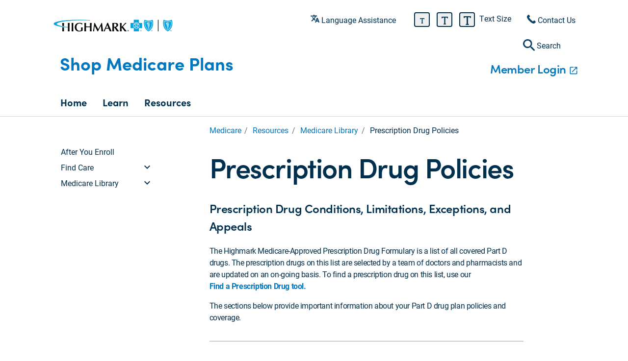

--- FILE ---
content_type: text/html
request_url: https://medicare.highmark.com/resources/medicare-library/prescription-drug-policies
body_size: 74851
content:

  <!DOCTYPE HTML>
  <html lang="en">
      <head>
    <meta charset="UTF-8"/>
    <title>Prescription Drug Policies | Highmark Medicare Solutions</title>
    
    <meta name="description" content="Review the prescription drug conditions, limitations, exceptions and appeals information about the Highmark Medicare-Approved Prescription Drug Formulary."/>
    <meta name="template" content="shopx-content-page11"/>
    <meta name="viewport" content="width=device-width, initial-scale=1"/>
    

    <base href="/"/>

<meta charset="UTF-8"/>
<meta http-equiv="X-UA-Compatible" content="IE=edge"/>
<meta name="viewport" content="width=device-width, initial-scale=1.0, shrink-to-fit=no"/>
<link rel="shortcut icon" type="image/x-icon" href="/content/dam/highmark/en/healthco/shopx/favicon.png"/>
<link rel="stylesheet" href="https://use.typekit.net/iaj7yko.css"/>

<!--Schema-->



<meta name="description" content="Review the prescription drug conditions, limitations, exceptions and appeals information about the Highmark Medicare-Approved Prescription Drug Formulary."/>

<meta property="og:site_name" content="medicare.highmark.com"/>
<meta property="og:type" content="article"/>
<meta property="og:url" content="https://medicare.highmark.com/content/highmark/en/healthco/shopx/shop/medicare/resources/medicare-library/prescription-drug-policies.html"/>
<meta property="og:title" content="Prescription Drug Policies | Highmark Medicare Solutions"/>
<meta property="og:description" content="Review the prescription drug conditions, limitations, exceptions and appeals information about the Highmark Medicare-Approved Prescription Drug Formulary."/>
<meta property="og:updated_time" content="Mon Dec 18 13:55:22 EST 2023"/>
<meta property="og:image:alt"/>
<!--End of schema-->







  <script type="text/javascript" src="/ruxitagentjs_ICANVdfghjqrux_10327251022105625.js" data-dtconfig="rid=RID_-1233880515|rpid=-1228750576|domain=highmark.com|reportUrl=/rb_bf21220olx|app=8e736c8e1819df8c|cuc=1e540gq0|owasp=1|mel=100000|featureHash=ICANVdfghjqrux|md=mdcc2=bdocument.referrer,mdcc1=cemkt_userName,mdcc10=dmid,mdcc3=bnavigator.userAgent,mdcc9=dsearch,mdcc8=dutm_campaign,mdcc7=dutm_content,mdcc5=dutm_medium,mdcc4=dutm_source,mdcc6=dutm_term,mdcc11=dmx_number,mdcc12=dmxid|lastModification=1768744967630|rvcl=3|tp=500,50,0|rdnt=0|uxrgce=1|srbbv=2|agentUri=/ruxitagentjs_ICANVdfghjqrux_10327251022105625.js"></script><script type="text/javascript" src="/ruxitagentjs_ICANVdfghjqrux_10327251022105625.js" data-dtconfig="app=8e736c8e1819df8c|cuc=1e540gq0|owasp=1|mel=100000|featureHash=ICANVdfghjqrux|md=mdcc2=bdocument.referrer,mdcc1=cemkt_userName,mdcc10=dmid,mdcc3=bnavigator.userAgent,mdcc9=dsearch,mdcc8=dutm_campaign,mdcc7=dutm_content,mdcc5=dutm_medium,mdcc4=dutm_source,mdcc6=dutm_term,mdcc11=dmx_number,mdcc12=dmxid|lastModification=1768397795115|rvcl=3|tp=500,50,0|rdnt=0|uxrgce=1|srbbv=2|agentUri=/ruxitagentjs_ICANVdfghjqrux_10327251022105625.js|reportUrl=/rb_bf21220olx|rid=RID_-1233880515|rpid=-1643422112|domain=highmark.com"></script><link rel="stylesheet" type="text/css" alt="ptl-styles" href="https://shopxcdn.hmhs.com/hm/browser/styles.css">

  </script><script type="text/javascript" src="https://shopxcdn.hmhs.com/hm/browser/scripts.js"></script>

  <script type="text/javascript" src="https://shopxcdn.hmhs.com/hm/browser/polyfills.js"></script>

  <!--  <script type="text/javascript" src="https://shopxcdn.hmhs.com/hm/browser/runtime.js"></script> -->

  <script>   (function(i,n,v,o,c,a) { i.InvocaTagId = o; var s = n.createElement('script'); s.type = 'text/javascript';     s.async = true; s.src = ('https:' === n.location.protocol ? 'https://' : 'http://' ) + v;     var fs = n.getElementsByTagName('script')[0]; fs.parentNode.insertBefore(s, fs);   })(window, document, 'solutions.invocacdn.com/js/invoca-latest.min.js', '1561/3059954738');  </script>

  <script type="module" src="https://shopxcdn.hmhs.com/hm/browser/main.js"></script>


<!-- data-sly-test="false" -->

  
    
<link rel="stylesheet" href="/etc.clientlibs/sxeaem/clientlibs/clientlib-base.min.css" type="text/css">



  
  

    
    
    

    

    
    
    
<link rel="stylesheet" href="/libs/wcm/foundation/components/page/responsive.min.css" type="text/css">



    

    
</head>
      <!-- mat-app-background and mat-body are required for AngularMaterial Theming -->
      <body id="mat-app-background mat-body" class="page basicpage">
          
          
              



              
<div class="root responsivegrid">


<div class="aem-Grid aem-Grid--12 aem-Grid--tablet--12 aem-Grid--default--12 aem-Grid--phone--12 ">
    
    <section class="container-fluid-fullwidth if-ie aem-GridColumn aem-GridColumn--default--12">
   


    
    <div class="layout-full-width" role="region" aria-label="Main">
        
        
            <section style="background-repeat:no-repeat; 
                        background-size:cover;
                        background-position:center;">
                


<div class="aem-Grid aem-Grid--12 aem-Grid--default--12 ">
    
    <div class="cmp core-dynamic-experience-fragment aem-GridColumn aem-GridColumn--default--12">

    
<link rel="stylesheet" href="/etc.clientlibs/sxeaem/components/structure/dynamicxf/v1/dynamic-experience-fragment/clientlib.min.css" type="text/css">





     

     

     

          <!-- Header Fragment Logic - Can we make these into a more dynamic format for the future? -->
          

          

          <!-- Footer Fragment Logic - Can we make these into a more dynamic format for the future? -->
          

          

          <!-- SideNav Fragment Logic - Can we make these into a more dynamic format for the future? -->
          
          

          <!-- Notification Fragment Logic - Can we make these into a more dynamic format for the future? -->
          <div>
               
               <div class="variation default-variation">

    



<div class="xf-content-height">
    


<div class="aem-Grid aem-Grid--12 aem-Grid--default--12 ">
    
    <div class="text aem-GridColumn aem-GridColumn--default--12">
<div id="text-418266eb46" class="cmp-text">
    <p><b>Hi, thanks for visiting. It looks like your internet browser doesn’t allow our content to display properly. Please use </b><a><b></b></a><a href="https://www.google.com/chrome/">Chrome</a><b> or </b><a href="https://www.microsoft.com/en-us/edge"><b>Edge</b></a><b> or contact our Licensed Medicare Advisors @ 844-593-0265</b></p>

</div>

    

</div>

    
</div>

</div></div>
          </div>
          

     

     

</div>

    
</div>

            </section>
        
    </div>
</section>
<div class="cmp core-dynamic-experience-fragment aem-GridColumn aem-GridColumn--default--12">

    





     

     

     

          <!-- Header Fragment Logic - Can we make these into a more dynamic format for the future? -->
          <div class="variation default-variation"><div class="xfpage page basicpage">

    



<div class="xf-content-height">
    


<div class="aem-Grid aem-Grid--12 aem-Grid--default--12 ">
    
    <div class="navigationalheader aem-GridColumn aem-GridColumn--default--12"><section class="shop-desktop-page-header">

    <section class="hmhs-flex-row-between hmhs-flex-full-width hmhs-height-80 hmhs-top-header" role="region" aria-label="Banner">

        <a href="#layout-container" class="skip-to-main-container">Skip to main content</a>

        <div class="hmhs-header-logo">
            <span>
<div data-cmp-is="image" data-cmp-src="/content/experience-fragments/highmark/en/healthco/shopx/shop/medicare/header-consumer-medicare/master/_jcr_content/root/navigationalheader/headerBrandLogo.coreimg{.width}.png/1723555732814/healthco-bcbs-and-bs.png" data-asset="/content/dam/highmark/en/healthco/shopx/logos/header-(-28px-)/healthco-bcbs-and-bs.png" data-asset-id="0405c40f-93b9-42e6-9a81-28b58ae06272" class="hmhs-cmp-image left-align cmp-image" itemscope itemtype="http://schema.org/ImageObject">
    
        
            
            <img src="/content/experience-fragments/highmark/en/healthco/shopx/shop/medicare/header-consumer-medicare/master/_jcr_content/root/navigationalheader/headerBrandLogo.coreimg.png/1723555732814/healthco-bcbs-and-bs.png" class="cmp-image__image" itemprop="contentUrl" data-cmp-hook-image="image" alt/>
            
        
    
    
    
</div>

    
</span>
        </div>

        <div class="hmhs-flex-row-between hmhs-support-links desktop">
            <div class="hmhs-horizontal-padding-1-rem">
                <a class=" " href="https://www.highmark.com/language-assistance" target="_blank">
                    <img src="/content/dam/generic/en/healthco/shopx/icons/language.svg" class="header-icon"/>
                    <span>Language Assistance</span>
                </a>
            </div>
            <div class="hmhs-horizontal-padding-1-rem">
                <button onclick="zoomMe(1.0)" class="zoom-icon">
                    <img src="/content/dam/generic/en/healthco/shopx/icons/text.svg" alt="Zoom 100%" title="T (100% zoom)"/>
                </button>

                <button onclick="zoomMe(1.1)" class="zoom-icon zoom-medium">
                    <img src="/content/dam/generic/en/healthco/shopx/icons/text.svg" alt="Zoom 110%" title="T (110% zoom)"/>
                </button>

                <button class="zoom-icon zoom-large" onclick="zoomMe(1.2)">
                    <img src="/content/dam/generic/en/healthco/shopx/icons/text.svg" alt="Zoom 120%" title="T (120% zoom)"/>
                </button>

                <span class="vertical-align-mid">Text Size</span>
            </div>
            <div class="hmhs-horizontal-padding-1-rem">
                <a class=" " href="/contact-us.html">
                    <img src="/content/dam/generic/en/healthco/shopx/icons/call.svg" class="header-icon"/>
                    <span>Contact Us </span>
                </a>
            </div>
        </div>
    </section>

    <section class="hmhs-flex-row-between hmhs-flex-full-width middle-section">
        <!-- basic header if slotted content is not used -->
        

        <!-- slotted content for dynamic headers -->
        <div class="portal-type-display">
            <div>

    
    
    
    <div id="container-27a7fe668a" class="cmp-container">
        
        <div class="cmp cmp-text">
   




<h1>Shop Medicare Plans</h1>


    

</div>

        
    </div>

</div>
        </div>

        <div class="right-container">
            <div>

    
    
    
    <div id="container-2eb30d4183" class="cmp-container">
        
        <div class="sitesearchbar"><section class="cmp-sitesearchbar" role="search" data-cmp-is="sitesearchbar">

  <!-- ARIA to indicate this is a form field possibly. <form> is breaking location change -->
  <div class="cmp-sitesearchbar__field display-none">
    <div class="none" style="display:none;"></div>
    <img class="search-icon" src="/content/dam/generic/en/healthco/shopx/icons/search.svg" alt="Open Search Bar"/>
    <input class="cmp-sitesearchbar__input" data-cmp-hook-sitesearchbar="input" data-open-tabs="[]" data-cmp-min-length="50" type="text" name="fulltext" data-search-results-page="/search-results.html" placeholder="Search" role="combobox" aria-autocomplete="list" aria-haspopup="true" aria-invalid="false"/>
    <!-- TODO: X to clear icon, set functionality. Do we need a submit button icon? -->
    <button class="cmp-sitesearchbar__clear" data-cmp-hook-sitesearchbar="clear">
      <i class="cmp-sitesearchbar__clear-icon"></i>
    </button>
  </div>

  <button class="search-placeholder-button">
    <div class="button-contents">
      <img class="search-icon" src="/content/dam/generic/en/healthco/shopx/icons/search.svg" alt="Open Search Bar"/>
      <span>
        Search
      </span>
    </div>
  </button>

</section></div>
<div class="cmp cmp-text">
   




<h3 style="text-align: right;"><a href="https://member.myhighmark.com/" target="_blank">Member Login</a></h3>


    

</div>

        
    </div>

</div>
        </div>
    </section>

    <section class="bottom-row hmhs-flex-row-between hmhs-flex-full-width">

        <div class="nav-menu" role="region" aria-label="Navigation">
            
        
            
        
            
        
            
                
                    <div class="nav-item dropdown-parent">
                        <div class="nav-button">
                            <a href="/home" class="heading-link">
                                Home
                            </a>
                            
                            
                        </div>
                        <div class="dropdown-container">
                            
                        </div>

                    </div>
                
                    <div class="nav-item dropdown-parent">
                        <div class="nav-button">
                            <a href="/learn" class="heading-link">
                                Learn
                            </a>
                            
                            
                        </div>
                        <div class="dropdown-container">
                            
                        </div>

                    </div>
                
                    <div class="nav-item dropdown-parent">
                        <div class="nav-button">
                            <a href="/resources" class="heading-link">
                                Resources
                            </a>
                            
                            
                        </div>
                        <div class="dropdown-container">
                            
                        </div>

                    </div>
                
            
        </div>
        <div class="right-container">
            <div>

    
    
    
    <div id="container-5b04df62bd" class="cmp-container">
        
        
        
    </div>

</div>
        </div>
    </section>

</section>

<section class="shop-mobile-page-header">

    <section class="header-bar">

        <div class="hmhs-header-logo">
            <button class="hmhs-hamburger toggle-menu" id="toggle-responsive-menu" aria-expanded="false" alt="open menu">
                <svg viewBox="0 0 25 25" width="25" height="25" focusable="false" class="hamburger-button">
                    <title>Open Menu</title>
                    <path stroke="#00304D" stroke-width="3" stroke-linecap="round" stroke-miterlimit="10" d="M4 7h22M4 15h22M4 23h22"></path>
                </svg>
                <mat-icon class="material-icons close-button" title="Close"> close</mat-icon>
            </button>
            <span>
<div data-cmp-is="image" data-cmp-src="/content/experience-fragments/highmark/en/healthco/shopx/shop/medicare/header-consumer-medicare/master/_jcr_content/root/navigationalheader/headerBrandLogo.coreimg{.width}.png/1723555732814/healthco-bcbs-and-bs.png" data-asset="/content/dam/highmark/en/healthco/shopx/logos/header-(-28px-)/healthco-bcbs-and-bs.png" data-asset-id="0405c40f-93b9-42e6-9a81-28b58ae06272" class="hmhs-cmp-image left-align cmp-image" itemscope itemtype="http://schema.org/ImageObject">
    
        
            
            <img src="/content/experience-fragments/highmark/en/healthco/shopx/shop/medicare/header-consumer-medicare/master/_jcr_content/root/navigationalheader/headerBrandLogo.coreimg.png/1723555732814/healthco-bcbs-and-bs.png" class="cmp-image__image" itemprop="contentUrl" data-cmp-hook-image="image" alt/>
            
        
    
    
    
</div>

    
</span>
            
        </div>

    </section>
    <section class="menu-wrapper">
        <div class="list-wrapper">
            
        
            
        
            
        
            
                <ul class="menu level-1">
                    <li>
                        <a class="nested parent-link" href="/home">
                            Home
                            
                        </a>
                    </li>
                
                    <li>
                        <a class="nested parent-link" href="/learn">
                            Learn
                            
                        </a>
                    </li>
                
                    <li>
                        <a class="nested parent-link" href="/resources">
                            Resources
                            
                        </a>
                    </li>
                </ul>
            
        </div>

        <div class="list-wrapper sub-menu-container">
            <div class="sub-menu-wrapper" tabindex="0"></div>
        </div>
        <div class="list-wrapper"></div>

        <!-- tablet and mobile only support links -->
        <div class="hmhs-flex-row-between hmhs-support-links">
            <div class="hmhs-horizontal-padding-1-rem">
                <button onclick="zoomMe(1.0)" class="zoom-icon">
                    <img src="/content/dam/generic/en/healthco/shopx/icons/text.svg" alt="Zoom 100%" title="T (100% zoom)"/>
                </button>

                <button onclick="zoomMe(1.1)" class="zoom-icon zoom-medium">
                    <img src="/content/dam/generic/en/healthco/shopx/icons/text.svg" alt="Zoom 110%" title="T (110% zoom)"/>
                </button>

                <button class="zoom-icon zoom-large" onclick="zoomMe(1.2)">
                    <img src="/content/dam/generic/en/healthco/shopx/icons/text.svg" alt="Zoom 120%" title="T (120% zoom)"/>
                </button>

                <span class="vertical-align-mid">Text Size</span>
            </div>
            <div class="hmhs-horizontal-padding-1-rem">
                <a id="mobile_" class=" " href="https://www.highmark.com/language-assistance.html" target="_blank">
                    <img src="/content/dam/generic/en/healthco/shopx/icons/language.svg" class="header-icon"/>
                    <span>Language Assistance</span>
                </a>
            </div>
            <div class="hmhs-horizontal-padding-1-rem" id="contact-us">
                <a class=" " href="/contact-us.html">
                    <img src="/content/dam/generic/en/healthco/shopx/icons/call.svg" class="header-icon"/>
                    <span>Contact Us </span>
                </a>
            </div>
            <div class="hmhs-horizontal-padding-1-rem">
                <div class="external-link" id="post-login">

    
    
    
    <div id="container-2eb30d4183" class="cmp-container">
        
        <div class="sitesearchbar"><section class="cmp-sitesearchbar" role="search" data-cmp-is="sitesearchbar">

  <!-- ARIA to indicate this is a form field possibly. <form> is breaking location change -->
  <div class="cmp-sitesearchbar__field display-none">
    <div class="none" style="display:none;"></div>
    <img class="search-icon" src="/content/dam/generic/en/healthco/shopx/icons/search.svg" alt="Open Search Bar"/>
    <input class="cmp-sitesearchbar__input" data-cmp-hook-sitesearchbar="input" data-open-tabs="[]" data-cmp-min-length="50" type="text" name="fulltext" data-search-results-page="/search-results.html" placeholder="Search" role="combobox" aria-autocomplete="list" aria-haspopup="true" aria-invalid="false"/>
    <!-- TODO: X to clear icon, set functionality. Do we need a submit button icon? -->
    <button class="cmp-sitesearchbar__clear" data-cmp-hook-sitesearchbar="clear">
      <i class="cmp-sitesearchbar__clear-icon"></i>
    </button>
  </div>

  <button class="search-placeholder-button">
    <div class="button-contents">
      <img class="search-icon" src="/content/dam/generic/en/healthco/shopx/icons/search.svg" alt="Open Search Bar"/>
      <span>
        Search
      </span>
    </div>
  </button>

</section></div>
<div class="cmp cmp-text">
   




<h3 style="text-align: right;"><a href="https://member.myhighmark.com/" target="_blank">Member Login</a></h3>


    

</div>

        
    </div>

</div>
            </div>
        </div>

    </section>

</section>
</div>
<div class="global-hidden aem-GridColumn aem-GridColumn--default--12">
   


<div>
    <sxe-global-hidden no-brandy="[&#34;/home&#34;,&#34;/register&#34;,&#34;/forgot-password&#34;,&#34;/contact-us&#34;,&#34;/languages&#34;,&#34;/legal-policies&#34;,&#34;/enroll/application/application-submitted&#34;,&#34;/check-status&#34;,&#34;/view-plans&#34;,&#34;/enroll/simplified-enrollment&#34;,&#34;/loading-session&#34;,&#34;/scope-of-sales-appointment-confirmation&#34;,&#34;/view-document&#34;]" post-login-pages="[]" brand-me-overrides="[{&#34;brandMeRegion&#34;:&#34;NENY&#34;,&#34;brandMeOverrideUrl&#34;:&#34;https://highmark.sapphirecareselect.com/?ci=bsneny&#34;,&#34;brandMeOriginalPath&#34;:&#34;/find-a-doctor&#34;},{&#34;brandMeRegion&#34;:&#34;WNY&#34;,&#34;brandMeOverrideUrl&#34;:&#34;https://highmark.sapphirecareselect.com/?ci=bcbswny&#34;,&#34;brandMeOriginalPath&#34;:&#34;/find-a-doctor&#34;},{&#34;brandMeRegion&#34;:&#34;WPA&#34;,&#34;brandMeOverrideUrl&#34;:&#34;https://findcare.healthsparq.com/healthsparq/public/#/one/insurerCode=FINDCARE_I&amp;brandCode=HMBCBSMCARE&#34;,&#34;brandMeOriginalPath&#34;:&#34;/healthsparq/public&#34;},{&#34;brandMeRegion&#34;:&#34;NEPA&#34;,&#34;brandMeOverrideUrl&#34;:&#34;https://findcare.healthsparq.com/healthsparq/public/#/one/insurerCode=FINDCARE_I&amp;brandCode=HMBCBSMCARE&#34;,&#34;brandMeOriginalPath&#34;:&#34;/healthsparq/public&#34;},{&#34;brandMeRegion&#34;:&#34;WV&#34;,&#34;brandMeOverrideUrl&#34;:&#34;https://findcare.healthsparq.com/healthsparq/public/#/one/insurerCode=FINDCARE_I&amp;brandCode=HMBCBSMCARE&#34;,&#34;brandMeOriginalPath&#34;:&#34;/healthsparq/public&#34;},{&#34;brandMeRegion&#34;:&#34;DE&#34;,&#34;brandMeOverrideUrl&#34;:&#34;https://findcare.healthsparq.com/healthsparq/public/#/one/insurerCode=FINDCARE_I&amp;brandCode=HMBCBSMCARE&#34;,&#34;brandMeOriginalPath&#34;:&#34;/healthsparq/public&#34;},{&#34;brandMeRegion&#34;:&#34;WNY&#34;,&#34;brandMeOverrideUrl&#34;:&#34;https://findcare.healthsparq.com/healthsparq/public/#/one/insurerCode=FINDCARE_I&amp;brandCode=HMBCBSMCARE&#34;,&#34;brandMeOriginalPath&#34;:&#34;/healthsparq/public&#34;},{&#34;brandMeRegion&#34;:&#34;CPA&#34;,&#34;brandMeOverrideUrl&#34;:&#34;https://findcare.healthsparq.com/healthsparq/public/#/one/insurerCode=FINDCARE_I&amp;brandCode=HMBSMCARE&#34;,&#34;brandMeOriginalPath&#34;:&#34;/healthsparq/public&#34;},{&#34;brandMeRegion&#34;:&#34;SEPA&#34;,&#34;brandMeOverrideUrl&#34;:&#34;https://findcare.healthsparq.com/healthsparq/public/#/one/insurerCode=FINDCARE_I&amp;brandCode=HMBSMCARE&#34;,&#34;brandMeOriginalPath&#34;:&#34;/healthsparq/public&#34;},{&#34;brandMeRegion&#34;:&#34;NENY&#34;,&#34;brandMeOverrideUrl&#34;:&#34;https://findcare.healthsparq.com/healthsparq/public/#/one/insurerCode=FINDCARE_I&amp;brandCode=HMBSMCARE&#34;,&#34;brandMeOriginalPath&#34;:&#34;/healthsparq/public&#34;}]" host-secure-string="highmark" sell-plans-start-date="2024-10-15T00:00:00.000-04:00" show-plans-start-date="2024-10-01T00:00:00.000-04:00" lob="SENIOR" login-strategy="CREDENTIALSV2" vendor-type="KYRUUS">
    </sxe-global-hidden>
</div></div>

    
</div>

</div></div>
</div>

          

          <!-- Footer Fragment Logic - Can we make these into a more dynamic format for the future? -->
          

          

          <!-- SideNav Fragment Logic - Can we make these into a more dynamic format for the future? -->
          
          

          <!-- Notification Fragment Logic - Can we make these into a more dynamic format for the future? -->
          
          

     

     

</div>
<div class="breadcrumb aem-GridColumn--tablet--11 aem-GridColumn--default--none aem-GridColumn--phone--none aem-GridColumn--phone--12 aem-GridColumn--tablet--none aem-GridColumn aem-GridColumn--offset--default--4 aem-GridColumn--default--8 aem-GridColumn--offset--phone--0 aem-GridColumn--offset--tablet--1">
<nav id="breadcrumb-27ad966974" class="cmp-breadcrumb" aria-label="Breadcrumb">
    <ol class="cmp-breadcrumb__list" itemscope itemtype="http://schema.org/BreadcrumbList">
        <li class="cmp-breadcrumb__item" itemprop="itemListElement" itemscope itemtype="http://schema.org/ListItem">
            <a href="/home" class="cmp-breadcrumb__item-link" itemprop="item">
                <span itemprop="name">Medicare</span>
            </a>
            <meta itemprop="position" content="1"/>
        </li>
    
        <li class="cmp-breadcrumb__item" itemprop="itemListElement" itemscope itemtype="http://schema.org/ListItem">
            <a href="/resources/after-you-enroll" class="cmp-breadcrumb__item-link" itemprop="item">
                <span itemprop="name">Resources</span>
            </a>
            <meta itemprop="position" content="2"/>
        </li>
    
        <li class="cmp-breadcrumb__item" itemprop="itemListElement" itemscope itemtype="http://schema.org/ListItem">
            <a href="/content/highmark/en/healthco/shopx/shop/medicare/resources/medicare-library.html" class="cmp-breadcrumb__item-link" itemprop="item">
                <span itemprop="name">Medicare Library</span>
            </a>
            <meta itemprop="position" content="3"/>
        </li>
    
        <li class="cmp-breadcrumb__item cmp-breadcrumb__item--active" itemprop="itemListElement" itemscope itemtype="http://schema.org/ListItem">
            
                <span itemprop="name">Prescription Drug Policies</span>
            
            <meta itemprop="position" content="4"/>
        </li>
    </ol>
</nav>

    
</div>
<div class="cmp core-dynamic-experience-fragment aem-GridColumn--default--none aem-GridColumn aem-GridColumn--offset--default--1 aem-GridColumn--default--2">

    





     

     

     

          <!-- Header Fragment Logic - Can we make these into a more dynamic format for the future? -->
          

          

          <!-- Footer Fragment Logic - Can we make these into a more dynamic format for the future? -->
          

          

          <!-- SideNav Fragment Logic - Can we make these into a more dynamic format for the future? -->
          
          <div class="variation default-variation"><div class="xfpage page basicpage">

    



<div class="xf-content-height">
    


<div class="aem-Grid aem-Grid--12 aem-Grid--default--12 ">
    
    <div class="navigation aem-GridColumn aem-GridColumn--default--12">

<nav class="cmp-navigation" role="navigation" itemscope itemtype="http://schema.org/SiteNavigationElement">
    <ul class="cmp-navigation__group">
        
    <li class="cmp-navigation__item cmp-navigation__item--level-0
    ">
        
    <a href="/content/highmark/en/healthco/shopx/shop/medicare/resources/after-you-enroll.html" class="cmp-navigation__item-link">After You Enroll</a>

        
        
    </li>

    
        
    <li class="cmp-navigation__item cmp-navigation__item--level-0
     cmp-navigation__item--parent">
        
    <a href="/content/highmark/en/healthco/shopx/shop/medicare/resources/medicare-toolbox.html" class="cmp-navigation__item-link">Find Care</a>

        <button class="cmp-navigation__item--collapse collapsed" aria-label="expand/collapse menu">&#xE313;</button>
        
    <ul class="cmp-navigation__group">
        
    <li class="cmp-navigation__item cmp-navigation__item--level-1
    ">
        
    <a href="https://www.highmarkbcbs.com/find-a-doctor/#/home?medicare=yes" class="cmp-navigation__item-link">Find a Doctor or Hospital</a>

        
        
    </li>

    
        
    <li class="cmp-navigation__item cmp-navigation__item--level-1
    ">
        
    <a href="https://www.unitedconcordia.com/find-a-dentist/?network=842" class="cmp-navigation__item-link">Find a Dentist</a>

        
        
    </li>

    
        
    <li class="cmp-navigation__item cmp-navigation__item--level-1
    ">
        
    <a href="/content/highmark/en/healthco/shopx/shop/medicare/resources/medicare-toolbox/find-a-prescription-drug.html" class="cmp-navigation__item-link">Find a Prescription Drug</a>

        
        
    </li>

    
        
    <li class="cmp-navigation__item cmp-navigation__item--level-1
    ">
        
    <a href="/content/highmark/en/healthco/shopx/shop/medicare/resources/medicare-toolbox/find-a-pharmacy.html" class="cmp-navigation__item-link">Find a Pharmacy</a>

        
        
    </li>

    
        
    <li class="cmp-navigation__item cmp-navigation__item--level-1
    ">
        
    <a href="/learn/medicare-basics/costs-and-help" class="cmp-navigation__item-link">Calculate your Costs</a>

        
        
    </li>

    
        
    <li class="cmp-navigation__item cmp-navigation__item--level-1
    ">
        
    <a href="/register" class="cmp-navigation__item-link">Create a Profile</a>

        
        
    </li>

    </ul>

    </li>

    
        
    <li class="cmp-navigation__item cmp-navigation__item--level-0 cmp-navigation__item--active
     cmp-navigation__item--parent">
        
    <a href="/content/highmark/en/healthco/shopx/shop/medicare/resources/medicare-library.html" class="cmp-navigation__item-link">Medicare Library</a>

        <button class="cmp-navigation__item--collapse collapsed" aria-label="expand/collapse menu">&#xE313;</button>
        
    <ul class="cmp-navigation__group">
        
    <li class="cmp-navigation__item cmp-navigation__item--level-1
    ">
        
    <a href="/content/highmark/en/healthco/shopx/shop/medicare/resources/medicare-library/appeals-and-grievances.html" class="cmp-navigation__item-link">Appeals &amp; Grievances</a>

        
        
    </li>

    
        
    <li class="cmp-navigation__item cmp-navigation__item--level-1
    ">
        
    <a href="/content/highmark/en/healthco/shopx/shop/medicare/resources/medicare-library/brochure-rack.html" class="cmp-navigation__item-link">Brochure Rack </a>

        
        
    </li>

    
        
    <li class="cmp-navigation__item cmp-navigation__item--level-1
    ">
        
    <a href="/content/highmark/en/healthco/shopx/shop/medicare/resources/medicare-library/important-forms.html" class="cmp-navigation__item-link">Important Forms</a>

        
        
    </li>

    
        
    <li class="cmp-navigation__item cmp-navigation__item--level-1
    ">
        
    <a href="/content/highmark/en/healthco/shopx/shop/medicare/resources/medicare-library/medicare-glossary.html" class="cmp-navigation__item-link">Medicare Glossary</a>

        
        
    </li>

    
        
    <li class="cmp-navigation__item cmp-navigation__item--level-1
     cmp-navigation__item--parent">
        
    <a href="/content/highmark/en/healthco/shopx/shop/medicare/resources/medicare-library/plan-documents.html" class="cmp-navigation__item-link">Plan Documents</a>

        <button class="cmp-navigation__item--collapse collapsed" aria-label="expand/collapse menu">&#xE313;</button>
        
    <ul class="cmp-navigation__group">
        
    <li class="cmp-navigation__item cmp-navigation__item--level-2
    ">
        
    <a href="/content/highmark/en/healthco/shopx/shop/medicare/resources/medicare-library/plan-documents/community-blue-medicare-hmo.html" class="cmp-navigation__item-link">Community Blue Medicare HMO</a>

        
        
    </li>

    
        
    <li class="cmp-navigation__item cmp-navigation__item--level-2
    ">
        
    <a href="/content/highmark/en/healthco/shopx/shop/medicare/resources/medicare-library/plan-documents/community-blue-medicare-ppo.html" class="cmp-navigation__item-link">Community Blue Medicare PPO</a>

        
        
    </li>

    
        
    <li class="cmp-navigation__item cmp-navigation__item--level-2
    ">
        
    <a href="/content/highmark/en/healthco/shopx/shop/medicare/resources/medicare-library/plan-documents/community-blue-medicare-plus-ppo.html" class="cmp-navigation__item-link">Community Blue Medicare Plus PPO</a>

        
        
    </li>

    
        
    <li class="cmp-navigation__item cmp-navigation__item--level-2
    ">
        
    <a href="/content/highmark/en/healthco/shopx/shop/medicare/resources/medicare-library/plan-documents/freedom-blue-ppo.html" class="cmp-navigation__item-link">Freedom Blue PPO</a>

        
        
    </li>

    
        
    <li class="cmp-navigation__item cmp-navigation__item--level-2
    ">
        
    <a href="/content/highmark/en/healthco/shopx/shop/medicare/resources/medicare-library/plan-documents/security-blue-hmo-pos.html" class="cmp-navigation__item-link">Security Blue HMO-POS</a>

        
        
    </li>

    
        
    <li class="cmp-navigation__item cmp-navigation__item--level-2
    ">
        
    <a href="/content/highmark/en/healthco/shopx/shop/medicare/resources/medicare-library/plan-documents/blue-rx-pdp.html" class="cmp-navigation__item-link">Blue Rx PDP</a>

        
        
    </li>

    
        
    <li class="cmp-navigation__item cmp-navigation__item--level-2
    ">
        
    <a href="/content/highmark/en/healthco/shopx/shop/medicare/resources/medicare-library/plan-documents/medigap-blue.html" class="cmp-navigation__item-link">Medigap Blue</a>

        
        
    </li>

    
        
    <li class="cmp-navigation__item cmp-navigation__item--level-2
    ">
        
    <a href="/content/highmark/en/healthco/shopx/shop/medicare/resources/medicare-library/plan-documents/together-blue-hmo.html" class="cmp-navigation__item-link">Together Blue Medicare HMO</a>

        
        
    </li>

    
        
    <li class="cmp-navigation__item cmp-navigation__item--level-2
    ">
        
    <a href="/content/highmark/en/healthco/shopx/shop/medicare/resources/medicare-library/plan-documents/senior-blue-basic-hmo.html" class="cmp-navigation__item-link">Senior Blue Basic (HMO)</a>

        
        
    </li>

    
        
    <li class="cmp-navigation__item cmp-navigation__item--level-2
    ">
        
    <a href="/content/highmark/en/healthco/shopx/shop/medicare/resources/medicare-library/plan-documents/senior-blue-601-hmo.html" class="cmp-navigation__item-link">Senior Blue 601 (HMO)</a>

        
        
    </li>

    
        
    <li class="cmp-navigation__item cmp-navigation__item--level-2
    ">
        
    <a href="/content/highmark/en/healthco/shopx/shop/medicare/resources/medicare-library/plan-documents/bluesaver-hmo.html" class="cmp-navigation__item-link">BlueSaver (HMO)</a>

        
        
    </li>

    
        
    <li class="cmp-navigation__item cmp-navigation__item--level-2
    ">
        
    <a href="/content/highmark/en/healthco/shopx/shop/medicare/resources/medicare-library/plan-documents/freedom-nation-ppo.html" class="cmp-navigation__item-link">Freedom Nation (PPO)</a>

        
        
    </li>

    
        
    <li class="cmp-navigation__item cmp-navigation__item--level-2
    ">
        
    <a href="/content/highmark/en/healthco/shopx/shop/medicare/resources/medicare-library/plan-documents/senior-blue-select-hmo.html" class="cmp-navigation__item-link">Senior Blue Select (HMO)</a>

        
        
    </li>

    
        
    <li class="cmp-navigation__item cmp-navigation__item--level-2
    ">
        
    <a href="/content/highmark/en/healthco/shopx/shop/medicare/resources/medicare-library/plan-documents/senior-blue-651-hmo.html" class="cmp-navigation__item-link">Senior Blue 651 (HMO)</a>

        
        
    </li>

    
        
    <li class="cmp-navigation__item cmp-navigation__item--level-2
    ">
        
    <a href="/content/highmark/en/healthco/shopx/shop/medicare/resources/medicare-library/plan-documents/forever-blue-value-ppo.html" class="cmp-navigation__item-link">Forever Blue Value (PPO)</a>

        
        
    </li>

    
        
    <li class="cmp-navigation__item cmp-navigation__item--level-2
    ">
        
    <a href="/content/highmark/en/healthco/shopx/shop/medicare/resources/medicare-library/plan-documents/forever-blue-751-ppo.html" class="cmp-navigation__item-link">Forever Blue 751 (PPO)</a>

        
        
    </li>

    
        
    <li class="cmp-navigation__item cmp-navigation__item--level-2
    ">
        
    <a href="/content/highmark/en/healthco/shopx/shop/medicare/resources/medicare-library/plan-documents/freedom-valor-ppo.html" class="cmp-navigation__item-link">Freedom Valor (PPO)</a>

        
        
    </li>

    
        
    <li class="cmp-navigation__item cmp-navigation__item--level-2
    ">
        
    <a href="/content/highmark/en/healthco/shopx/shop/medicare/resources/medicare-library/plan-documents/freedom-basic-ppo.html" class="cmp-navigation__item-link">Freedom Basic (PPO)</a>

        
        
    </li>

    
        
    <li class="cmp-navigation__item cmp-navigation__item--level-2
    ">
        
    <a href="/content/highmark/en/healthco/shopx/shop/medicare/resources/medicare-library/plan-documents/freedom-value-hmo.html" class="cmp-navigation__item-link">Freedom Value (HMO)</a>

        
        
    </li>

    
        
    <li class="cmp-navigation__item cmp-navigation__item--level-2
    ">
        
    <a href="/content/highmark/en/healthco/shopx/shop/medicare/resources/medicare-library/plan-documents/freedom-plus-hmo.html" class="cmp-navigation__item-link">Freedom Plus (HMO)</a>

        
        
    </li>

    
        
    <li class="cmp-navigation__item cmp-navigation__item--level-2
    ">
        
    <a href="/content/highmark/en/healthco/shopx/shop/medicare/resources/medicare-library/plan-documents/senior-blue-652-hmo.html" class="cmp-navigation__item-link">Senior Blue 652 (HMO)</a>

        
        
    </li>

    
        
    <li class="cmp-navigation__item cmp-navigation__item--level-2
    ">
        
    <a href="/content/highmark/en/healthco/shopx/shop/medicare/resources/medicare-library/plan-documents/forever-blue-770-ppo.html" class="cmp-navigation__item-link">Forever Blue 770 (PPO)</a>

        
        
    </li>

    
        
    <li class="cmp-navigation__item cmp-navigation__item--level-2
    ">
        
    <a href="/content/highmark/en/healthco/shopx/shop/medicare/resources/medicare-library/plan-documents/complete-blue-ppo.html" class="cmp-navigation__item-link">Complete Blue PPO</a>

        
        
    </li>

    
        
    <li class="cmp-navigation__item cmp-navigation__item--level-2
    ">
        
    <a href="/content/highmark/en/healthco/shopx/shop/medicare/resources/medicare-library/plan-documents/freedom-nation-prestige-ppo.html" class="cmp-navigation__item-link">Freedom Nation Prestige (PPO)</a>

        
        
    </li>

    </ul>

    </li>

    
        
    <li class="cmp-navigation__item cmp-navigation__item--level-1 cmp-navigation__item--active
    ">
        
    <a href="/content/highmark/en/healthco/shopx/shop/medicare/resources/medicare-library/prescription-drug-policies.html" aria-current="page" class="cmp-navigation__item-link">Prescription Drug Policies</a>

        
        
    </li>

    </ul>

    </li>

    </ul>
</nav>
<button class="cmp-navigation__mobilenavcontrol closebtn" onclick="closeNav()" alt="close menu">
  close
</button>
<button class="cmp-navigation__mobilenavcontrol hmhs-hamburger" onclick="openNav()" aria-expanded="true" alt="open menu">
  <svg viewBox="0 0 25 25" width="25" height="25" focusable="false">
    <title>Open Menu</title>
    <path stroke="#00304D" stroke-width="3" stroke-linecap="round" stroke-miterlimit="10" d="M4 7h22M4 15h22M4 23h22">
    </path>
  </svg>
</button>
</button>

    
</div>

    
</div>

</div></div>
</div>

          <!-- Notification Fragment Logic - Can we make these into a more dynamic format for the future? -->
          
          

     

     

</div>
<section class="container-fluid-fullwidth aem-GridColumn--offset--tablet--0 aem-GridColumn--default--none aem-GridColumn--phone--none aem-GridColumn--tablet--none aem-GridColumn--phone--10 aem-GridColumn aem-GridColumn--offset--phone--1 aem-GridColumn--tablet--8 aem-GridColumn--default--6 aem-GridColumn--offset--default--1">
   


    
    <div class="layout-full-width" role="region" aria-label="Main">
        
        
            <section style="background-repeat:no-repeat; 
                        background-size:cover;
                        background-position:center;">
                


<div class="aem-Grid aem-Grid--6 aem-Grid--tablet--8 aem-Grid--default--6 aem-Grid--phone--10 ">
    
    <div class="title aem-GridColumn--default--none aem-GridColumn--phone--6 aem-GridColumn aem-GridColumn--tablet--6 aem-GridColumn--default--6 aem-GridColumn--offset--default--0">
<div id="title-48c38da248" class="cmp-title">
    <h1 class="cmp-title__text">Prescription Drug Policies</h1>
</div>

    

</div>
<div class="title aem-GridColumn--default--none aem-GridColumn--phone--6 aem-GridColumn aem-GridColumn--tablet--6 aem-GridColumn--default--6 aem-GridColumn--offset--default--0">
<div id="title-23613dffe8" class="cmp-title">
    <h3 class="cmp-title__text">Prescription Drug Conditions, Limitations, Exceptions, and Appeals</h3>
</div>

    

</div>
<div class="cmp cmp-text aem-GridColumn--default--none aem-GridColumn--phone--6 aem-GridColumn aem-GridColumn--tablet--6 aem-GridColumn--default--6 aem-GridColumn--offset--default--0">
   




<p>The Highmark Medicare-Approved Prescription Drug Formulary is a list of all covered Part D drugs. The prescription drugs on this list are selected by a team of doctors and pharmacists and are updated on an on-going basis. To find a prescription drug on this list, use our <span class="global-clr_highmark_blue"><b><a href="resources/medicare-toolbox/find-a-prescription-drug">Find a Prescription Drug tool</a>.</b></span></p>
<p>The sections below provide important information about your Part D drug plan policies and coverage.<br />
</p>


    

</div>
<div class="spacing aem-GridColumn--default--none aem-GridColumn--phone--6 aem-GridColumn aem-GridColumn--tablet--6 aem-GridColumn--default--6 aem-GridColumn--offset--default--0"><!-- TODO: FIX Template -->


   


<section class="spacing-transparent mob-ten-padding tab-ten-padding ten-padding">

</section>

</div>
<div class="accordion panelcontainer aem-GridColumn--phone--10 aem-GridColumn aem-GridColumn--tablet--8 aem-GridColumn--default--6">
<div id="accordion-30ddbfc7fd" class="cmp-accordion" data-cmp-is="accordion" data-placeholder-text="false">
    <div class="cmp-accordion__item" data-cmp-hook-accordion="item" data-cmp-data-layer="{&#34;accordion-30ddbfc7fd-item-50a94bca0e&#34;:{&#34;@type&#34;:&#34;sxeaem/components/content/accordion/item&#34;,&#34;repo:modifyDate&#34;:&#34;2023-12-18T18:55:22Z&#34;,&#34;dc:title&#34;:&#34;Conditions &amp; Limitations&#34;}}" id="accordion-30ddbfc7fd-item-50a94bca0e">
        <h3 class="cmp-accordion__header">
            <button id="accordion-30ddbfc7fd-item-50a94bca0e-button" class="cmp-accordion__button" type="button" aria-controls="accordion-30ddbfc7fd-item-50a94bca0e-panel" data-cmp-hook-accordion="button">
                <span class="cmp-accordion__title">Conditions &amp; Limitations</span>
                <span class="cmp-accordion__icon"></span>
            </button>
        </h3>
        <div data-cmp-hook-accordion="panel" id="accordion-30ddbfc7fd-item-50a94bca0e-panel" class="cmp-accordion__panel cmp-accordion__panel--hidden" role="region" aria-labelledby="accordion-30ddbfc7fd-item-50a94bca0e-button"><div class="text">
<div id="text-50a94bca0e" class="cmp-text">
    <h3>Access Requirements</h3>
<p>Highmark has contracts with pharmacies that equal or exceed Centers for Medicare and Medicaid Services (CMS) requirements for pharmacy access in your area. Highmark has a large national network of more than 58,000 pharmacies, including chain and independent drug stores.</p>
<h3>Network Limitations</h3>
<p>-      Enrollees must use network pharmacies or the Highmark mail order pharmacy service to receive covered Part D drugs except under emergency or non-routine circumstances.</p>
<p>-      When obtaining prescriptions from pharmacies outside the network, the coverage may be less.</p>
<p>-      In the event that you use a pharmacy outside of our national pharmacy network, you may need to pay for the drug in full and submit a claim to Highmark for reimbursement.</p>
<p>-      Eligible out-of-network claims will be paid at the rate the drug would have been paid for if you had purchased the drug from a Highmark network pharmacy.</p>
<p>-      You will be responsible for the difference between the amount Highmark would have paid a network pharmacy and the price you paid, in addition to your applicable copayment or coinsurance.</p>
<h3>Days Supply</h3>
<p>Prescriptions for 1-31 days will require the same copayment as a 31-day supply and any prescriptions beyond 31 days (32-90 days) will be charged the same copayment as a 90-day supply.</p>
<p>Prescriptions obtained at a retail pharmacy for 32-90 days may have a higher copayment than those received through the Highmark mail order pharmacy service.</p>

</div>

    

</div>
</div>
    </div>
<div class="cmp-accordion__item" data-cmp-hook-accordion="item" data-cmp-data-layer="{&#34;accordion-30ddbfc7fd-item-a3da0482b8&#34;:{&#34;@type&#34;:&#34;sxeaem/components/content/accordion/item&#34;,&#34;repo:modifyDate&#34;:&#34;2023-12-18T18:55:22Z&#34;,&#34;dc:title&#34;:&#34;Formulary information&#34;}}" id="accordion-30ddbfc7fd-item-a3da0482b8">
        <h3 class="cmp-accordion__header">
            <button id="accordion-30ddbfc7fd-item-a3da0482b8-button" class="cmp-accordion__button" type="button" aria-controls="accordion-30ddbfc7fd-item-a3da0482b8-panel" data-cmp-hook-accordion="button">
                <span class="cmp-accordion__title">Formulary information</span>
                <span class="cmp-accordion__icon"></span>
            </button>
        </h3>
        <div data-cmp-hook-accordion="panel" id="accordion-30ddbfc7fd-item-a3da0482b8-panel" class="cmp-accordion__panel cmp-accordion__panel--hidden" role="region" aria-labelledby="accordion-30ddbfc7fd-item-a3da0482b8-button"><div class="text">
<div id="text-a3da0482b8" class="cmp-text">
    <p>The Highmark Medicare-Approved Drug Formulary is a list of U.S. Food and Drug Administration (FDA)-approved prescription drug medications reviewed by our Pharmacy and Therapeutics (P&amp;T) Committee. This Committee is comprised of network physicians and pharmacists who select products on the basis of their safety, efficacy, quality and cost to the plan.</p>
<p>The formulary is designed to assist in maintaining the quality of patient care and containing cost for the patient’s drug benefit plan. Formulary drugs are those reviewed and recommended for inclusion by Highmark’s P&amp;T Committee. The P&amp;T Committee approves revisions to the formulary on a quarterly basis; updates will be provided to reflect such additions.</p>
<p>Physicians are requested to prescribe medications included in the formulary whenever possible. The Pharmacy Affairs department will monitor provider-specific formulary prescribing and communicate with providers to encourage use of formulary products.</p>
<p>The Highmark Medicare-Approved Prescription Drug Formulary is divided into major therapeutic categories for easy use. Products that are approved for more than one therapeutic indication may be included in morethan one category. Prescription drugs are listed by brand and generic names. Most dosage forms and strengths of a drug are included in the formulary.</p>
<p>Highmark covers both brand name drugs and generic drugs. Generic drugs have the same active ingredient formula as a brand name drug. Generic drugs usually cost less than brand name drugs and are rated by the FDA to be as safe and effective as brand name drugs.</p>

</div>

    

</div>
</div>
    </div>
<div class="cmp-accordion__item" data-cmp-hook-accordion="item" data-cmp-data-layer="{&#34;accordion-30ddbfc7fd-item-4870b94589&#34;:{&#34;@type&#34;:&#34;sxeaem/components/content/accordion/item&#34;,&#34;repo:modifyDate&#34;:&#34;2023-12-18T18:55:22Z&#34;,&#34;dc:title&#34;:&#34;Obtaining out of network coverage&#34;}}" id="accordion-30ddbfc7fd-item-4870b94589">
        <h3 class="cmp-accordion__header">
            <button id="accordion-30ddbfc7fd-item-4870b94589-button" class="cmp-accordion__button" type="button" aria-controls="accordion-30ddbfc7fd-item-4870b94589-panel" data-cmp-hook-accordion="button">
                <span class="cmp-accordion__title">Obtaining out of network coverage</span>
                <span class="cmp-accordion__icon"></span>
            </button>
        </h3>
        <div data-cmp-hook-accordion="panel" id="accordion-30ddbfc7fd-item-4870b94589-panel" class="cmp-accordion__panel cmp-accordion__panel--hidden" role="region" aria-labelledby="accordion-30ddbfc7fd-item-4870b94589-button"><div class="text">
<div id="text-4870b94589" class="cmp-text">
    <p>In most cases, your prescriptions are covered under your Highmark plan only if they are filled at a network pharmacy or through our mail-order pharmacy service. A network pharmacy is a pharmacy that has agreed to provide prescription drug benefits at negotiated prices for Highmark members.</p>
<p>We will fill prescriptions at non-network pharmacies under certain circumstances. The following are a few exceptions when we will pay for a prescription filled at a pharmacy outside of our network:</p>
<p><b>Getting coverage when you travel or are away from the plan's service area:</b></p>
<p>If you are traveling within the United States and territories and become ill or lose or run out of your prescription drugs, we will cover prescriptions that are filled at an out-of-network pharmacy. In this situation, you will have to pay the full cost (rather than paying just your copayment) when you fill your prescription. You can ask us to reimburse you for our share of the cost by submitting a claim form. If you go to an out-of-network pharmacy, you may be responsible for paying the difference between what we would pay for a prescription filled at an in-network pharmacy and what the out-of-network pharmacy charged for your prescription. To learn how to submit a paper claim, please refer to the paper claims process described later. We cannot pay for any prescriptions that are filled by pharmacies outside of the United States and territories, even for a medical emergency.</p>
<p><b>Needing a prescription because of a medical emergency or because you needed urgent care</b></p>
<p>We will cover prescriptions that are filled at an out-of-network pharmacy if the prescriptions are related to care for a medical emergency or urgent care. In this situation, you will have to pay the full cost (rather than paying just your copayment) when you fill your prescription. You can ask us to reimburse you for our share of the cost by submitting a paper claim form. If you go to an out-of-network pharmacy, you may be responsible for paying the difference between what we would pay for a prescription filled at an in-network pharmacy and what the out-of-network pharmacy charged for your prescription.</p>
<h3><b>Other times you can get your prescription covered if you go to an out-of-network pharmacy:</b></h3>
<p>We will cover your prescription at an out-of-network pharmacy if at least one of the following applies:</p>
<p>-   If you are unable to obtain a covered drug in a timely manner within our service area because there is no network pharmacy within a reasonable driving distance that provides 24-hour service.</p>
<p>- If you are trying to fill a prescription drug that is not regularly stocked at an accessible network retail or mail-order pharmacy (such as high-cost and unique drugs).</p>
<p>- If you are getting a vaccine that is medically necessary but not covered by Medicare Part B and is administered in your doctor’s office.</p>
<p>- If you are evacuated or displaced from your residence due to a state or federally declared disaster or health emergency. </p>
<p>Before you fill your prescription in any of these situations, call Member Service to see if there is a network pharmacy in your area where you can fill your prescription. If you go to an out-of-network pharmacy, you maybe responsible for paying the difference between what we would pay for a prescription filled at an in-network pharmacy and what the out-of-network pharmacy charged for your prescription.</p>
<p>When you go to a network pharmacy your claim is automatically submitted to us by the pharmacy. However, if you go to an out-of-network pharmacy because of the reasons listed above, the pharmacy may not be able to submit the claim directly to us and you will have to pay the full cost of your prescription (rather than paying just your copayment) when you fill your prescription. When you return home, you can ask us to reimburse you for our share of the cost by submitting a claim form. Simply submit your claim and your receipt to the address on your Highmark ID card. Upon receipt, we will make an initial coverage determination on the claim.</p>
<p><b>You can also download the forms:</b></p>
<p>Form used to submit pharmacy prescription fees or submit vaccine administration fees</p>
<p><a href="/content/dam/highmark/en/healthco/shopx/plan-documents/DIRECT%20CLAIM%20FORM.pdf" target="_blank"><b>Direct Claim Form</b></a></p>
<p> </p>

</div>

    

</div>
</div>
    </div>
<div class="cmp-accordion__item" data-cmp-hook-accordion="item" data-cmp-data-layer="{&#34;accordion-30ddbfc7fd-item-d59fdcacce&#34;:{&#34;@type&#34;:&#34;sxeaem/components/content/accordion/item&#34;,&#34;repo:modifyDate&#34;:&#34;2023-12-18T18:55:22Z&#34;,&#34;dc:title&#34;:&#34;Formulary changes &amp; transition process/policy&#34;}}" id="accordion-30ddbfc7fd-item-d59fdcacce">
        <h3 class="cmp-accordion__header">
            <button id="accordion-30ddbfc7fd-item-d59fdcacce-button" class="cmp-accordion__button" type="button" aria-controls="accordion-30ddbfc7fd-item-d59fdcacce-panel" data-cmp-hook-accordion="button">
                <span class="cmp-accordion__title">Formulary changes &amp; transition process/policy</span>
                <span class="cmp-accordion__icon"></span>
            </button>
        </h3>
        <div data-cmp-hook-accordion="panel" id="accordion-30ddbfc7fd-item-d59fdcacce-panel" class="cmp-accordion__panel cmp-accordion__panel--hidden" role="region" aria-labelledby="accordion-30ddbfc7fd-item-d59fdcacce-button"><div class="text">
<div id="text-d59fdcacce" class="cmp-text">
    <p>Products may be removed from the Highmark Medicare-Approved Drug Formulary — after a minimum of 60days notification to members, authorized prescribers, CMS (Centers for Medicare &amp; Medicaid Services), SPAPs (State Pharmaceutical Assistance Programs), network pharmacies, and pharmacists. The formulary may change during the year, and the formulary website will be updated with any changes. Please contact Highmark Member Service using the phone number on the back of your identification card for further details on formulary changes.</p>
<p>For information on our Medicare Part D Transition process, click the following link:</p>
<p><a href="/content/dam/highmark/en/healthco/shopx/plan-documents/MEDICARE%20TRANSITION%20PROCESS.pdf" target="_blank"><b>Medicare Transition Process</b></a></p>

</div>

    

</div>
</div>
    </div>
<div class="cmp-accordion__item" data-cmp-hook-accordion="item" data-cmp-data-layer="{&#34;accordion-30ddbfc7fd-item-5c5d43331e&#34;:{&#34;@type&#34;:&#34;sxeaem/components/content/accordion/item&#34;,&#34;repo:modifyDate&#34;:&#34;2023-12-18T18:55:22Z&#34;,&#34;dc:title&#34;:&#34;Quality assurance &amp; Utilization Management &#34;}}" id="accordion-30ddbfc7fd-item-5c5d43331e">
        <h3 class="cmp-accordion__header">
            <button id="accordion-30ddbfc7fd-item-5c5d43331e-button" class="cmp-accordion__button" type="button" aria-controls="accordion-30ddbfc7fd-item-5c5d43331e-panel" data-cmp-hook-accordion="button">
                <span class="cmp-accordion__title">Quality assurance &amp; Utilization Management </span>
                <span class="cmp-accordion__icon"></span>
            </button>
        </h3>
        <div data-cmp-hook-accordion="panel" id="accordion-30ddbfc7fd-item-5c5d43331e-panel" class="cmp-accordion__panel cmp-accordion__panel--hidden" role="region" aria-labelledby="accordion-30ddbfc7fd-item-5c5d43331e-button"><div class="text">
<div id="text-5c5d43331e" class="cmp-text">
    <h3>Medication Therapy Management (MTM) Program</h3>
<p>The Highmark Medication Therapy Management (MTM) program is an integrated pharmacy experience that helps Medicare members with chronic conditions and high prescription costs better manage their medications.</p>
<p>You can learn more about our Medication Therapy Management Program <a href="/learn/plan-perks-and-services/medication-therapy-management.html"><b>here.</b></a> For additional information on Highmark's MTM program, please contact member service.</p>
<h3>Prior Authorization</h3>
<p>Highmark requires you to get prior authorization for certain drugs. This means you will need to get approval from Highmark before you fill certain prescriptions. If you don’t get approval, Highmark may not cover the drug. Our prior authorization policies are in place to ensure the safe and effective use of medications.</p>
<h3>Brand Name Drugs vs. Generic Drugs</h3>
<p>When a generic version of a brand name drug is available, our network pharmacies must provide you with the generic version. However, if your doctor has told us that no generic substitutions are permitted, then we will cover the brand name drug. Your share of the cost may be greater for the brand name drug.</p>
<h3>Quantity Limits</h3>
<p>For safety purposes, certain drugs are covered in limited amounts per prescription. For example, Highmark provides up to nine tablets per prescription for the drug Imitrex.</p>
<h3>Pharmacy Messaging Alert System</h3>
<p>Highmark has a real-time messaging alert system in place to inform pharmacists of potential drug problems. When a pharmacist, who is dispensing a drug, bills Highmark, the computer system performs a series of clinical checks. These will alert the pharmacist of potential drug-to-drug interactions, as well as higher or lower doses than are normally prescribed. These alerts serve to increase the quality and safety of pharmacy and patient interactions.</p>

</div>

    

</div>
</div>
    </div>

    
</div>
</div>
<div class="dropDownButton parsys aem-GridColumn--phone--10 aem-GridColumn aem-GridColumn--tablet--8 aem-GridColumn--default--6">




</div>
<div class="spacing aem-GridColumn--phone--10 aem-GridColumn aem-GridColumn--tablet--8 aem-GridColumn--default--6"><!-- TODO: FIX Template -->


   


<section class="spacing-transparent mob-ten-padding tab-twenty-padding twenty-padding">

</section>

</div>

    
</div>

            </section>
        
    </div>
</section>
<div class="cmp core-dynamic-experience-fragment aem-GridColumn aem-GridColumn--default--12">

    





     

     

     

          <!-- Header Fragment Logic - Can we make these into a more dynamic format for the future? -->
          

          

          <!-- Footer Fragment Logic - Can we make these into a more dynamic format for the future? -->
          <div class="variation default-variation"><div class="xfpage page basicpage">

    



<div class="xf-content-height">
    


<div class="aem-Grid aem-Grid--12 aem-Grid--default--12 ">
    
    <div class="footer aem-GridColumn aem-GridColumn--default--12"><!-- TODO: FIX Template -->



   


<footer>
   <div class="col-10-center hmk-footer-content">
      
         <div class="row">
            <div class="col-lg-3 col-md-12">
               <div class="social-bar">
                  <div class="text-center mb-4">
                     <div>
<div data-cmp-is="image" data-cmp-src="/content/experience-fragments/highmark/en/healthco/shopx/shop/medicare/shopx-brand-footers/master/_jcr_content/root/footer_1885212895/footerBrandLogo.coreimg{.width}.png/1726505703045/healthco-bcbs-and-bs.png" data-asset="/content/dam/highmark/en/healthco/shopx/logos/header-(-28px-)/healthco-bcbs-and-bs.png" data-asset-id="0405c40f-93b9-42e6-9a81-28b58ae06272" data-title="Highmark" class="hmhs-cmp-image left-align cmp-image" itemscope itemtype="http://schema.org/ImageObject">
    
        
            
            <img src="/content/experience-fragments/highmark/en/healthco/shopx/shop/medicare/shopx-brand-footers/master/_jcr_content/root/footer_1885212895/footerBrandLogo.coreimg.png/1726505703045/healthco-bcbs-and-bs.png" class="cmp-image__image" itemprop="contentUrl" data-cmp-hook-image="image" alt="Highmark"/>
            
        
    
    
    
</div>

    
</div>
                  </div>
                  <div class="hmk-footer_socialtitle text-center mb-2">
                     <p></p>
                  </div>
                  <ul class="d-flex justify-content-center hmk-padding-img">
                     <li class="hmk-footer-images-padding">
                        <a href="https://www.facebook.com/Highmark" target="_blank" rel="noopener noreferrer" title="Facebook">
                           <img src="/content/dam/generic/en/healthco/shopx/social-media-icons/highmark-com-style/Facebook.png" alt="Facebook"/>
                        </a>
                     </li>
                  
                     <li class="hmk-footer-images-padding">
                        <a href="https://twitter.com/highmark" target="_blank" rel="noopener noreferrer" title="Twitter">
                           <img src="/content/dam/generic/en/healthco/shopx/social-media-icons/highmark-com-style/Twitter.png" alt="Twitter"/>
                        </a>
                     </li>
                  
                     <li class="hmk-footer-images-padding">
                        <a href="https://www.youtube.com/user/highmarkhealthy?reload=9&feature=results_main" target="_blank" rel="noopener noreferrer" title="YouTube">
                           <img src="/content/dam/generic/en/healthco/shopx/social-media-icons/highmark-com-style/YouTube.png" alt="YouTube"/>
                        </a>
                     </li>
                  
                     <li class="hmk-footer-images-padding">
                        <a href="https://www.pinterest.com/highmark/" target="_blank" rel="noopener noreferrer" title="Pinterest">
                           <img src="/content/dam/generic/en/healthco/shopx/social-media-icons/highmark-com-style/Pinterest.png" alt="Pinterest"/>
                        </a>
                     </li>
                  
                     <li class="hmk-footer-images-padding">
                        <a href="https://www.linkedin.com/company/highmark/" target="_blank" rel="noopener noreferrer" title="LinkedIn">
                           <img src="/content/dam/generic/en/healthco/shopx/social-media-icons/highmark-com-style/LinkedIn.png" alt="LinkedIn"/>
                        </a>
                     </li>
                  
                     <li class="hmk-footer-images-padding">
                        <a href="https://www.highmarkhealth.org/blog/index.shtml" target="_blank" rel="noopener noreferrer" title="Blog">
                           <img src="/content/dam/generic/en/healthco/shopx/social-media-icons/highmark-com-style/Blog.png" alt="Blog"/>
                        </a>
                     </li>
                  
                     <li class="hmk-footer-images-padding">
                        <a href="https://www.instagram.com/highmark/" target="_blank" rel="noopener noreferrer" title="Instagram">
                           <img src="/content/dam/generic/en/healthco/shopx/social-media-icons/highmark-com-style/Instagram.png" alt="Instagram"/>
                        </a>
                     </li>
                  </ul>
                  <p>Y0037_25_1369_M</p>
                  <p>Last updated on December 18, 2023</p>
                  
               </div>

            </div>
            <div class="col-lg-9 col-md-12">
               <div class="row">
                  <div class="col-lg-4 col-md-4 hmk-footer-link-col">
                     
                     <div>
<div id="text-113079d0dd" class="cmp-text">
    <p><a href="learn/medicare-basics">Learn</a></p>
<p><a href="https://brandme/healthsparq/public" target="_blank">Find a Provider</a></p>
<p><a href="resources/medicare-toolbox/find-a-prescription-drug">Find a Prescription Drug</a><br />
</p>
<p><a href="https://www.highmark.com/hmk2/about/vision/index.shtml" target="_blank">About Highmark</a></p>
<p><a href="/content/dam/highmark/en/healthco/shopx/plan-documents/DISASTER%20RELIEF.pdf" target="_blank">Disaster or Emergency Information</a></p>

</div>

    

</div>
                     <!-- 
                     <ul data-sly-list.footerTabOneLink="">
                        <li data-sly-test="">
                           <a href="" target="_self"><i data-sly-test="" class="fa fa-external-link-alt"></i></a>
                        </li>
                     </ul> -->
                  </div>
                  <div class="col-lg-4 col-md-4 hmk-footer-link-col">
                     
                     <div>
<div id="text-3f308dee8d" class="cmp-text">
    <p><a href="http://medicare.highmark.com">Shop</a></p>
<p><a href="resources/medicare-library/plan-documents">Important Plan Documents and Contact Information</a></p>
<p><a href="resources/medicare-library/prescription-drug-policies">Prescription Drug Conditions, Limitations, Exceptions, and Appeals</a></p>

</div>

    

</div>
                     <!-- 
                     <ul data-sly-list.footerTabTwoLink="">
                        <li data-sly-test="">
                           <a href="" target="_self"><i data-sly-test="" class="fa fa-external-link-alt"></i></a>
                        </li>
                     </ul> -->
                  </div>
                  <div class="col-lg-4 col-md-4 hmk-footer-link-col">
                     
                     <div>
<div id="text-3387e5eb78" class="cmp-text">
    <p><a href="resources/after-you-enroll">Resources</a></p>
<p><a href="https://www.unitedconcordia.com/find-a-dentist/?network=842">Find a Dentist</a></p>
<p><a href="resources/medicare-library/plan-documents">Evidence of Coverage</a></p>
<p><a href="https://www.highmark.com/gdpr/" target="_blank">GDPR</a></p>
<p><a href="https://www.highmark.com/no-surprises-act" target="_blank">No Surprise Act</a></p>

</div>

    

</div>
                     <!-- 
                     <ul data-sly-list.footerTabThreeLink="">
                        <li data-sly-test="">
                           <a id="" href="" target="_self"><i data-sly-test="" class="fa fa-external-link-alt"></i></a>
                        </li>
                     </ul> -->
                  </div>
                  
               </div>
            </div>
         </div>

         <div class="row">
            <div class="hmk-footer_disclaimer ">
               <div>

    
    
    
    <div id="container-251427c191" class="cmp-container">
        
        <div class="text">
<div id="text-9f4bddda14" class="cmp-text">
    <p><b>Call <a href="tel:844-593-0265">844-593-0265</a> to speak with a Medicare Advisor today</b></p>
<p> </p>

</div>

    

</div>
<div class="text">
<div id="text-062827a0ab" class="cmp-text">
    <p><a href="https://www.highmark.com/hmk2/terms.shtml" target="_blank">Terms of Service</a>     <a href="legal-policies">Legal and Policies</a>    <a href="/content/dam/highmark/en/healthco/shopx/alerts/CSIPolicy.pdf" target="_blank">CSI Policy</a>    <a href="/content/dam/highmark/en/healthco/shopx/plan-documents/2026/O65_None_P_1Col_10pt_blk_1c_2025.pdf" target="_blank">Non-Discrimination Policy</a>    <a href="/content/dam/highmark/en/healthco/shopx/plan-documents/MENTAL%20HEALTH%20PARITY.pdf" target="_blank">Mental Health Parity</a>    <a href="https://www.medicare.gov/my/medicare-complaint" target="_blank">Medicare Complaint Form</a>   <a href="https://www.highmark.com/privacy" target="_blank">Privacy Policy</a></p>
<p> </p>

</div>

    

</div>
<div class="text">
<div id="text-bc3dbbac26" class="cmp-text">
    <p>This site works best with the latest version of Edge, Firefox, Chrome or Safari.</p>
<p>®Blue Cross, Blue Shield and the Cross and Shield symbols are registered service marks of the Blue Cross Blue Shield Association, an association of independent Blue Cross and Blue Shield plans.<br />
</p>
<p>Highmark Blue Cross Blue Shield or Highmark Blue Shield are Medicare Advantage HMO, PPO, and/or Part D plans with a Medicare contract. Enrollment in these plans depends on contract renewal.<br />
</p>
<p>Benefits and/or benefit administration for the Medigap, Medicare Advantage HMO, PPO, and/or Part D plans may be provided by or through the following entities, which are independent licensees of the Blue Cross Blue Shield Association:<br />
</p>
<p><b>Western and Northeastern Pennsylvania:</b>  Highmark Inc. d/b/a Highmark Blue Cross Blue Shield, Highmark Choice Company, Highmark Health Insurance Company, or Highmark Senior Health Company.</p>
<p><b>Central and Southeastern Pennsylvania:</b>  Highmark Inc. d/b/a Highmark Blue Shield, Highmark Health Insurance Company, Highmark Choice Company or Highmark Senior Health Company.</p>
<p><b>Delaware</b>: Highmark BCBSD Inc. d/b/a Highmark Blue Cross Blue Shield.</p>
<p><b>West Virginia</b>: Highmark West Virginia Inc. d/b/a Highmark Blue Cross Blue Shield, Highmark Health Insurance Company or Highmark Senior Solutions Company. <b>Visit https://www.highmarkbcbswv.com/networkaccessplan to view the Access Plan required by the Health Benefit Plan Network Access and Adequacy Act. You may also request a copy by contacting us at the number on the back of your ID card.</b></p>
<p><b>Western New York:</b> Highmark Western and Northeastern New York Inc. d/b/a Highmark Blue Cross Blue Shield. </p>
<p><b>Northeastern New York:</b> Highmark Western and Northeastern New York Inc. d/b/a Highmark Blue Shield. </p>
<p>All references to “Highmark” in this document are references to the Highmark company that is providing the member’s health benefits or health benefit administration and/or to one or more of its affiliated Blue companies.</p>
<p>Out-of-Network/non-contracted providers are under no obligation to treat Plan members, except in emergency situations.  Please call our customer service number or see your Evidence of Coverage for more information, including the cost-sharing that applies to out-of-network services.</p>
<p>Blue Edge Dental may be offered by the following entities, which are indepedent licensees of the Blue Cross Blue Shield Association: <br />
</p>
<p><b>Western and Northeastern Pennsylvania:</b> Highmark Health Insurance Company and First Priority Life Insurance Company.</p>
<p><b>Central and Southeastern  Pennsylvania</b>: Highmark Health Insurance Company.</p>
<p><b>Delaware</b>: Highmark BCBSD Inc. d/b/a Highmark Blue Cross Blue Shield.</p>
<p><b>West Virginia</b>: Highmark West Virginia Inc. d/b/a Highmark Blue Cross Blue Shield. <b>Visit https://www.highmarkbcbswv.com/networkaccessplan to view the Access Plan required by the Health Benefit Plan Network Access and Adequacy Act. You may also request a copy by contacting us at the number on the back of your ID card.</b></p>
<p><b>Western New York:</b> Highmark Western and Northeastern New York Inc. d/b/a Highmark Blue Cross Blue Shield.  </p>
<p><b>Northeastern New York:</b> Highmark Western and Northeastern New York Inc. d/b/a Highmark Blue Shield.</p>
<p>United Concordia is a separate company that provides the provider network for Blue Edge Dental and administers dental benefits.</p>

</div>

    

</div>

        
    </div>

</div>
               <!--  -->
            </div>
         </div>

   </div>
</footer>

</div>

    
</div>

</div></div>
</div>

          

          <!-- SideNav Fragment Logic - Can we make these into a more dynamic format for the future? -->
          
          

          <!-- Notification Fragment Logic - Can we make these into a more dynamic format for the future? -->
          
          

     

     

</div>

    
</div>
</div>


              
    
    



    
    
    
<script src="/etc.clientlibs/core/wcm/components/commons/site/clientlibs/container.min.js"></script>
<script src="/etc.clientlibs/sxeaem/clientlibs/clientlib-base.min.js"></script>



    
    


<!-- Begin Adobe Analytics Snippet -->

<!-- Add the script-->


    <script src="https://assets.adobedtm.com/67f7055d0a8d/f293054a7201/launch-5803f4987a90.min.js" async></script>


<!-- Load the data layer -->

     
    





<!-- Load the page load event -->

<script type="text/javascript">
    window.adobeDataLayer = window.adobeDataLayer || [];
    window.adobeDataLayer.push({
        "event": "page load",
        "page": {
            "siteSection1": "Medicare",
            "siteSection2": "Medicare Resources Information",
            "siteSection3": "Medicare Document Library | Highmark Medicare Solutions",
            "name": "Prescription Drug Policies | Highmark Medicare Solutions",
            "language": "en"
        }
    });
</script>
<!-- End Adobe Analytics Snippet -->

<script>
    // Event logic for IE.
    function createNewEvent(eventName) {
        var event;
        if (typeof (Event) === 'function') {
            event = new Event(eventName, {});
        } else {
            event = document.createEvent('Event');
            event.initEvent(eventName, true, true);
        }
        return event;
    }   

    function loadGTM() {
        if (window.gtmCode) {
            var gtmLoadEvent = createNewEvent('gtmLoaded');
            var gtmNoScript = '<noscript><iframe src="//www.googletagmanager.com/ns.html?id=' + gtmCode +
                '" height="0" width="0" style="display:none;visibility:hidden"></iframe></noscript>';
            var gtmScript = $('<script/>');
            gtmScript.onload = (function (w, d, s, l, i) {
                setTimeout(function () {
                    document.dispatchEvent(gtmLoadEvent);
                }, 500);
                loadedGtm = true;
            })(window, document, 'script', 'aedataLayer', gtmCode);

            var gtmTemplate = $(gtmNoScript + gtmScript);
            document.body.insertBefore(gtmTemplate[0], document.body.children[0]);
        }
    }
    document.addEventListener("DOMContentLoaded", loadGTM());
</script>
    

    

    
    
    

              

          
      </body>
  </html>
  

--- FILE ---
content_type: text/html;charset=utf-8
request_url: https://pnapi.invoca.net/1561/na.json
body_size: 231
content:
[{"requestId":"+18445930265","status":"success","formattedNumber":"866-890-2753","countryCode":"1","nationalNumber":"8668902753","lifetimeInSeconds":300,"overflow":null,"surge":null,"invocaId":"i-2722ef71-6adb-4404-d3f2-2a2cc749a171"},{"type":"settings","metrics":true}]

--- FILE ---
content_type: text/css
request_url: https://shopxcdn.hmhs.com/hm/browser/styles.css
body_size: 2904
content:
@import"https://shopxcdn.hmhs.com/hm/browser/theme-default.css";.white{color:#fff!important}.steel-blue{color:#e7ecf4!important}.robin-egg{color:#dbedf7!important}.sky-blue{color:#8fcae9!important}.navy-blue{color:#003359!important}.cotton{color:#f4f3ef!important}.cloud{color:#e2e1dd!important}.light-gray{color:#cacac8!important}.slate{color:#666!important}.interaction{color:#0072a7!important}.red-hot{color:#e35136!important}.mustard{color:#ffc82e!important}.pea-soup{color:#b5bf00!important}.PUMPKIN{color:#ef890f!important}.cinnamon{color:#dcd6b2!important}.brownie{color:#755418!important}.drop-shadow{box-shadow:0 0 12px #cacac8}.medication-information-component-autocomplete{border:1px solid rgb(215,215,215);border-bottom-left-radius:15px!important;border-bottom-right-radius:15px!important}.medication-information-component-autocomplete .autocomplete-item{display:flex}.medication-information-component-autocomplete .autocomplete-item .autocomplete-drug-name{flex-grow:1;margin-right:15px}.medication-information-component-autocomplete .autocomplete-item .autocomplete-add-button{flex-shrink:1}.medication-information-component-autocomplete .autocomplete-item .autocomplete-drug-name span,.medication-information-component-autocomplete .autocomplete-item .autocomplete-add-button span{vertical-align:middle}.medication-information-component-autocomplete .autocomplete-add-button{text-transform:uppercase;color:#0078c1;text-decoration:underline}.button-container{display:flex;justify-content:space-between;align-items:center;margin-top:20px}.button-container a{font-weight:700;font-size:18px;text-decoration:none!important}.button-container .material-icons{vertical-align:text-bottom}*{padding:0;margin:0;box-sizing:border-box}a,abbr,acronym,address,applet,article,aside,audio,b,big,blockquote,canvas,caption,center,cite,code,dd,del,details,dfn,dialog,div,dl,dt,em,embed,fieldset,figcaption,figure,font,footer,form,h1,h2,h3,h4,h5,h6,header,hgroup,hr,html,i,iframe,img,ins,kbd,label,legend,li,mark,menu,meter,nav,object,ol,output,p,pre,progress,q,rp,rt,ruby,s,samp,section,small,span,strike,strong,sub,summary,sup,table,tbody,td,tfoot,th,thead,time,tr,tt,u,ul,var,video,xmp{border:0;margin:0;padding:0;font-size:100%}html,body{border:0;padding:0;height:100%}html{height:auto}article,aside,details,figcaption,figure,footer,header,hgroup,menu,nav,section{display:block}b,strong{font-weight:700}img{border:0;color:transparent;font-size:0;max-width:100%;-ms-interpolation-mode:bicubic}li{display:list-item}table{border-collapse:collapse;border-spacing:0}th,td,caption{font-weight:400;vertical-align:top;text-align:left}q{quotes:none}q:before,q:after{content:"";content:none}sub,sup,small{font-size:75%}sub,sup{line-height:0;position:relative;vertical-align:baseline}sub{bottom:-.25em}sup{top:-.5em}svg{overflow:hidden}button,label,input[type=button],input[type=submit],input[type=image]{border:none;cursor:pointer}button{overflow:visible;vertical-align:top;width:auto;color:inherit}button,input[type=button],input[type=reset],input[type=submit]{cursor:pointer;-moz-appearance:button;-webkit-appearance:button;appearance:button}button::-moz-focus-inner,input::-moz-focus-inner{border:0;padding:0}a:hover,a:active,object,input:focus,select:focus,textarea:focus{outline:none}input,select{vertical-align:middle}textarea{font-family:sans-serif;font-size:inherit;overflow:auto}hr{border:0;border-bottom:1px solid #495359;clear:both;line-height:0;height:1px;margin:0}a{color:inherit;display:inline-block}a:hover{text-decoration:none}address{font-style:normal}a:focus,button:focus,select:focus{outline:2px solid #00a4e4;opacity:1;z-index:10}@media only screen and (min-width: 1220px){.mobile-only{display:none}}span.img-icon.icon-email{display:inline-block;height:19px;vertical-align:middle;width:19px;margin-right:2px}span.img-icon.icon-email{background:url(/content/dam/generic/en/healthco/shopx/icons/email-icon.png) no-repeat 0 0}header.page-header{width:100%;min-height:75px;max-height:100px;display:flex;flex-flow:row;justify-content:space-between;align-items:center}header.page-header .header-logo{min-height:40px;min-width:99px}header.page-header .header-logo img{min-height:40px;min-width:99px;max-width:400px;max-height:100px;padding:0 40px}header.page-header .utility-nav{max-width:60%;min-width:150px;flex-grow:4;color:#0083ca}header.page-header .utility-nav .cmp-container{display:flex;flex-flow:row;justify-content:flex-end;margin:20px}header.page-header .utility-nav .cmp-container>div,header.page-header .utility-nav .cmp-container .button{margin:10px;padding:10px 15px;background-color:transparent;border-radius:8px;color:#2e5973;font-weight:700}header.page-header .utility-nav .cmp-container>div:hover,header.page-header .utility-nav .cmp-container .button:hover{background-color:transparent}header.page-header .utility-nav .cmp-container>div a,header.page-header .utility-nav .cmp-container>div button,header.page-header .utility-nav .cmp-container .button a,header.page-header .utility-nav .cmp-container .button button{font-size:1.02em;color:#0083ca;text-decoration:none;border:none;font-weight:700;background-color:transparent}header.page-header .utility-nav .cmp-container>div a:hover,header.page-header .utility-nav .cmp-container>div button:hover,header.page-header .utility-nav .cmp-container .button a:hover,header.page-header .utility-nav .cmp-container .button button:hover{background-color:transparent}.top-nav-container{width:100%;min-height:75px;background-color:#003359;padding:0 30px}.top-nav-container .cmp-container{display:flex;flex-flow:row;justify-content:flex-start;align-items:center;height:75px}.top-nav-container .cmp-container>div,.top-nav-container .cmp-container .button{padding:10px 15px;background-color:#003359;border-radius:8px;color:#fff;text-transform:uppercase;font-weight:700}.top-nav-container .cmp-container>div:hover,.top-nav-container .cmp-container .button:hover{background-color:#fff6}.top-nav-container .cmp-container>div a,.top-nav-container .cmp-container>div button,.top-nav-container .cmp-container .button a,.top-nav-container .cmp-container .button button{color:#fff;text-decoration:none;border:none;text-transform:uppercase;font-weight:700;background-color:transparent}.top-nav-container .cmp-container>div a:hover,.top-nav-container .cmp-container>div button:hover,.top-nav-container .cmp-container .button a:hover,.top-nav-container .cmp-container .button button:hover{background-color:transparent}footer.page-footer{display:flex;flex-flow:row;flex-wrap:wrap;justify-content:space-between;width:100%;min-height:250px;background-color:#003554;color:#fff;padding:30px}footer.page-footer .footer-logo{min-height:40px;min-width:99px}footer.page-footer .footer-logo img{min-height:40px;min-width:99px;max-width:400px;max-height:200px}footer.page-footer .footer-logo{flex-basis:50%;flex-grow:1}footer.page-footer .additional-links{flex-basis:50%;flex-grow:1}footer.page-footer .important-content{flex-basis:100%}footer.page-footer .footer-logo,footer.page-footer .additional-links,footer.page-footer .important-content{margin:20px 0}footer.page-footer .important-content,footer.page-footer .additional-links{min-width:150px;flex-grow:4}footer.page-footer .important-content>div,footer.page-footer .additional-links>div{padding:10px 0}footer.page-footer .important-content .important-title,footer.page-footer .important-content>div:first-child,footer.page-footer .additional-links .important-title,footer.page-footer .additional-links>div:first-child{font-size:1.1em;font-size:1.2em;font-weight:700;color:#7390a1}footer.page-footer .important-content .cmp-container,footer.page-footer .additional-links .cmp-container{display:flex;flex-flow:row;justify-content:flex-start;align-items:center}footer.page-footer .important-content .cmp-container>div,footer.page-footer .important-content .cmp-container .button,footer.page-footer .additional-links .cmp-container>div,footer.page-footer .additional-links .cmp-container .button{margin:0;background-color:transparent;color:#0078c1;font-weight:700;border-right:1px solid #FFFFFF;padding:5px 15px}footer.page-footer .important-content .cmp-container>div:first-child,footer.page-footer .important-content .cmp-container .button:first-child,footer.page-footer .additional-links .cmp-container>div:first-child,footer.page-footer .additional-links .cmp-container .button:first-child{padding:5px 15px 5px 0}footer.page-footer .important-content .cmp-container>div:last-child,footer.page-footer .important-content .cmp-container .button:last-child,footer.page-footer .additional-links .cmp-container>div:last-child,footer.page-footer .additional-links .cmp-container .button:last-child{border-right:0px solid #FFFFFF}footer.page-footer .important-content .cmp-container>div:hover,footer.page-footer .important-content .cmp-container .button:hover,footer.page-footer .additional-links .cmp-container>div:hover,footer.page-footer .additional-links .cmp-container .button:hover{background-color:transparent}footer.page-footer .important-content .cmp-container>div a,footer.page-footer .important-content .cmp-container>div button,footer.page-footer .important-content .cmp-container .button a,footer.page-footer .important-content .cmp-container .button button,footer.page-footer .additional-links .cmp-container>div a,footer.page-footer .additional-links .cmp-container>div button,footer.page-footer .additional-links .cmp-container .button a,footer.page-footer .additional-links .cmp-container .button button{color:#0078c1;text-decoration:none;border:none;text-transform:uppercase;font-weight:700;background-color:transparent}footer.page-footer .important-content .cmp-container>div a:hover,footer.page-footer .important-content .cmp-container>div button:hover,footer.page-footer .important-content .cmp-container .button a:hover,footer.page-footer .important-content .cmp-container .button button:hover,footer.page-footer .additional-links .cmp-container>div a:hover,footer.page-footer .additional-links .cmp-container>div button:hover,footer.page-footer .additional-links .cmp-container .button a:hover,footer.page-footer .additional-links .cmp-container .button button:hover{background-color:transparent}.new.newpar.section.cq-Editable-dom,button.section.cq-Editable-dom,.cq-placeholder.cmp-image.hmhs-cmp-image{min-width:120px;min-height:40px}.cq-Editable-dom--container,.cq-Editable-dom--container.aem-GridColumn{padding-top:0;padding-bottom:0}sxe-plan-summary{display:block}sxe-login .div-right img{max-height:400px}html,body{height:100%}html.cdk-global-scrollblock{height:auto!important}.material-icons{font-family:Material Icons;font-weight:400;font-style:normal;font-size:24px;display:inline-block;line-height:1;text-transform:none;letter-spacing:normal;word-wrap:normal;white-space:nowrap;direction:ltr;-webkit-font-smoothing:antialiased;text-rendering:optimizeLegibility;-moz-osx-font-smoothing:grayscale;font-feature-settings:"liga"}.cdk-overlay-pane .mat-mdc-select-panel{max-width:100%;border:1px solid #001827}.cdk-overlay-pane .mat-datepicker-content{height:fit-content;border:1px solid #001827}.mat-mdc-option.mdc-list-item--selected:not(.mdc-list-item--disabled){font-weight:bolder}.mat-mdc-option.mdc-list-item--disabled{cursor:not-allowed}.mdc-list-item__primary-text{width:100%}@media screen and (max-width: 767px){.cdk-overlay-pane .mat-mdc-select-panel{max-width:280px}}.c3 svg{font:10px sans-serif;-webkit-tap-highlight-color:rgba(0,0,0,0)}.c3 path,.c3 line{fill:none;stroke:#000}.c3 text{-webkit-user-select:none;-moz-user-select:none;user-select:none}.c3-legend-item-tile,.c3-xgrid-focus,.c3-ygrid,.c3-event-rect,.c3-bars path{shape-rendering:crispEdges}.c3-chart-arc path{stroke:#fff}.c3-chart-arc rect{stroke:#fff;stroke-width:1}.c3-chart-arc text{fill:#fff;font-size:13px}.c3-grid line{stroke:#aaa}.c3-grid text{fill:#aaa}.c3-xgrid,.c3-ygrid{stroke-dasharray:3 3}.c3-text.c3-empty{fill:gray;font-size:2em}.c3-line{stroke-width:1px}.c3-circle{fill:currentColor}.c3-circle._expanded_{stroke-width:1px;stroke:#fff}.c3-selected-circle{fill:#fff;stroke-width:2px}.c3-bar{stroke-width:0}.c3-bar._expanded_{fill-opacity:1;fill-opacity:.75}.c3-target.c3-focused{opacity:1}.c3-target.c3-focused path.c3-line,.c3-target.c3-focused path.c3-step{stroke-width:2px}.c3-target.c3-defocused{opacity:.3!important}.c3-region{fill:#4682b4;fill-opacity:.1}.c3-region text{fill-opacity:1}.c3-brush .extent{fill-opacity:.1}.c3-legend-item{font-size:12px}.c3-legend-item-hidden{opacity:.15}.c3-legend-background{opacity:.75;fill:#fff;stroke:#d3d3d3;stroke-width:1}.c3-title{font:14px sans-serif}.c3-tooltip-container{z-index:10}.c3-tooltip{border-collapse:collapse;border-spacing:0;background-color:#fff;empty-cells:show;-webkit-box-shadow:7px 7px 12px -9px #777777;-moz-box-shadow:7px 7px 12px -9px #777777;box-shadow:7px 7px 12px -9px #777;opacity:.9}.c3-tooltip tr{border:1px solid #CCC}.c3-tooltip th{background-color:#aaa;font-size:14px;padding:2px 5px;text-align:left;color:#fff}.c3-tooltip td{font-size:13px;padding:3px 6px;background-color:#fff;border-left:1px dotted #999}.c3-tooltip td>span{display:inline-block;width:10px;height:10px;margin-right:6px}.c3-tooltip .value{text-align:right}.c3-area{stroke-width:0;opacity:.2}.c3-chart-arcs-title{dominant-baseline:middle;font-size:1.3em}.c3-chart-arcs .c3-chart-arcs-background{fill:#e0e0e0;stroke:#fff}.c3-chart-arcs .c3-chart-arcs-gauge-unit{fill:#000;font-size:16px}.c3-chart-arcs .c3-chart-arcs-gauge-max,.c3-chart-arcs .c3-chart-arcs-gauge-min{fill:#777}.c3-chart-arc .c3-gauge-value{fill:#000}.c3-chart-arc.c3-target g path{opacity:1}.c3-chart-arc.c3-target.c3-focused g path{opacity:1}.c3-drag-zoom.enabled{pointer-events:all!important;visibility:visible}.c3-drag-zoom.disabled{pointer-events:none!important;visibility:hidden}.c3-drag-zoom .extent{fill-opacity:.1}


--- FILE ---
content_type: text/css
request_url: https://medicare.highmark.com/etc.clientlibs/sxeaem/components/structure/dynamicxf/v1/dynamic-experience-fragment/clientlib.min.css
body_size: 403
content:
.gssc-responsive-experience-fragment .variation{display:none}
@media(min-width:1201px){.gssc-responsive-experience-fragment .variation.default-variation{display:block}
}
@media(min-width:651px) and (max-width:1200px){.gssc-responsive-experience-fragment .variation.medium-variation{display:block}
}
@media(max-width:650px){.gssc-responsive-experience-fragment .variation.small-variation{display:block}
}

--- FILE ---
content_type: text/javascript
request_url: https://shopxcdn.hmhs.com/hm/browser/polyfills.js
body_size: 71195
content:
var jP=Object.create;var Wv=Object.defineProperty;var kP=Object.getOwnPropertyDescriptor;var $P=Object.getOwnPropertyNames;var UP=Object.getPrototypeOf,HP=Object.prototype.hasOwnProperty;var u=(r,e)=>()=>(e||r((e={exports:{}}).exports,e),e.exports);var BP=(r,e,t,i)=>{if(e&&typeof e=="object"||typeof e=="function")for(let n of $P(e))!HP.call(r,n)&&n!==t&&Wv(r,n,{get:()=>e[n],enumerable:!(i=kP(e,n))||i.enumerable});return r};var Ar=(r,e,t)=>(t=r!=null?jP(UP(r)):{},BP(e||!r||!r.__esModule?Wv(t,"default",{value:r,enumerable:!0}):t,r));var ir=u((Ju,zv)=>{"use strict";var ji=function(r){return r&&r.Math===Math&&r};zv.exports=ji(typeof globalThis=="object"&&globalThis)||ji(typeof window=="object"&&window)||ji(typeof self=="object"&&self)||ji(typeof global=="object"&&global)||ji(typeof Ju=="object"&&Ju)||function(){return this}()||Function("return this")()});var N=u((der,Kv)=>{"use strict";Kv.exports=function(r){try{return!!r()}catch{return!0}}});var or=u((per,Zv)=>{"use strict";var GP=N();Zv.exports=!GP(function(){return Object.defineProperty({},1,{get:function(){return 7}})[1]!==7})});var Kt=u((qer,Vv)=>{"use strict";var WP=N();Vv.exports=!WP(function(){var r=function(){}.bind();return typeof r!="function"||r.hasOwnProperty("prototype")})});var nr=u((ger,Yv)=>{"use strict";var zP=Kt(),na=Function.prototype.call;Yv.exports=zP?na.bind(na):function(){return na.apply(na,arguments)}});var ki=u(Qv=>{"use strict";var Xv={}.propertyIsEnumerable,Jv=Object.getOwnPropertyDescriptor,KP=Jv&&!Xv.call({1:2},1);Qv.f=KP?function(e){var t=Jv(this,e);return!!t&&t.enumerable}:Xv});var Fe=u((Eer,rf)=>{"use strict";rf.exports=function(r,e){return{enumerable:!(r&1),configurable:!(r&2),writable:!(r&4),value:e}}});var L=u((mer,nf)=>{"use strict";var ef=Kt(),tf=Function.prototype,Qu=tf.call,ZP=ef&&tf.bind.bind(Qu,Qu);nf.exports=ef?ZP:function(r){return function(){return Qu.apply(r,arguments)}}});var zr=u((Ser,uf)=>{"use strict";var af=L(),VP=af({}.toString),YP=af("".slice);uf.exports=function(r){return YP(VP(r),8,-1)}});var mt=u((ber,of)=>{"use strict";var XP=L(),JP=N(),QP=zr(),ro=Object,rx=XP("".split);of.exports=JP(function(){return!ro("z").propertyIsEnumerable(0)})?function(r){return QP(r)==="String"?rx(r,""):ro(r)}:ro});var Qe=u((Ter,sf)=>{"use strict";sf.exports=function(r){return r==null}});var mr=u((Oer,cf)=>{"use strict";var ex=Qe(),tx=TypeError;cf.exports=function(r){if(ex(r))throw new tx("Can't call method on "+r);return r}});var Nr=u((Ier,lf)=>{"use strict";var ix=mt(),nx=mr();lf.exports=function(r){return ix(nx(r))}});var dr=u((_er,vf)=>{"use strict";var eo=typeof document=="object"&&document.all;vf.exports=typeof eo>"u"&&eo!==void 0?function(r){return typeof r=="function"||r===eo}:function(r){return typeof r=="function"}});var er=u((Rer,ff)=>{"use strict";var ax=dr();ff.exports=function(r){return typeof r=="object"?r!==null:ax(r)}});var _r=u((wer,hf)=>{"use strict";var to=ir(),ux=dr(),ox=function(r){return ux(r)?r:void 0};hf.exports=function(r,e){return arguments.length<2?ox(to[r]):to[r]&&to[r][e]}});var pe=u((Per,df)=>{"use strict";var sx=L();df.exports=sx({}.isPrototypeOf)});var Ie=u((xer,gf)=>{"use strict";var cx=ir(),pf=cx.navigator,qf=pf&&pf.userAgent;gf.exports=qf?String(qf):""});var rt=u((Cer,Tf)=>{"use strict";var bf=ir(),io=Ie(),yf=bf.process,Ef=bf.Deno,mf=yf&&yf.versions||Ef&&Ef.version,Sf=mf&&mf.v8,qe,aa;Sf&&(qe=Sf.split("."),aa=qe[0]>0&&qe[0]<4?1:+(qe[0]+qe[1]));!aa&&io&&(qe=io.match(/Edge\/(\d+)/),(!qe||qe[1]>=74)&&(qe=io.match(/Chrome\/(\d+)/),qe&&(aa=+qe[1])));Tf.exports=aa});var St=u((Aer,If)=>{"use strict";var Of=rt(),lx=N(),vx=ir(),fx=vx.String;If.exports=!!Object.getOwnPropertySymbols&&!lx(function(){var r=Symbol("symbol detection");return!fx(r)||!(Object(r)instanceof Symbol)||!Symbol.sham&&Of&&Of<41})});var no=u((Ner,_f)=>{"use strict";var hx=St();_f.exports=hx&&!Symbol.sham&&typeof Symbol.iterator=="symbol"});var Zt=u((Mer,Rf)=>{"use strict";var dx=_r(),px=dr(),qx=pe(),gx=no(),yx=Object;Rf.exports=gx?function(r){return typeof r=="symbol"}:function(r){var e=dx("Symbol");return px(e)&&qx(e.prototype,yx(r))}});var bt=u((Ler,wf)=>{"use strict";var Ex=String;wf.exports=function(r){try{return Ex(r)}catch{return"Object"}}});var br=u((Der,Pf)=>{"use strict";var mx=dr(),Sx=bt(),bx=TypeError;Pf.exports=function(r){if(mx(r))return r;throw new bx(Sx(r)+" is not a function")}});var Xr=u((Fer,xf)=>{"use strict";var Tx=br(),Ox=Qe();xf.exports=function(r,e){var t=r[e];return Ox(t)?void 0:Tx(t)}});var so=u((jer,Cf)=>{"use strict";var ao=nr(),uo=dr(),oo=er(),Ix=TypeError;Cf.exports=function(r,e){var t,i;if(e==="string"&&uo(t=r.toString)&&!oo(i=ao(t,r))||uo(t=r.valueOf)&&!oo(i=ao(t,r))||e!=="string"&&uo(t=r.toString)&&!oo(i=ao(t,r)))return i;throw new Ix("Can't convert object to primitive value")}});var Mr=u((ker,Af)=>{"use strict";Af.exports=!1});var ua=u(($er,Mf)=>{"use strict";var Nf=ir(),_x=Object.defineProperty;Mf.exports=function(r,e){try{_x(Nf,r,{value:e,configurable:!0,writable:!0})}catch{Nf[r]=e}return e}});var $i=u((Uer,Ff)=>{"use strict";var Rx=Mr(),wx=ir(),Px=ua(),Lf="__core-js_shared__",Df=Ff.exports=wx[Lf]||Px(Lf,{});(Df.versions||(Df.versions=[])).push({version:"3.47.0",mode:Rx?"pure":"global",copyright:"\xA9 2014-2025 Denis Pushkarev (zloirock.ru), 2025 CoreJS Company (core-js.io)",license:"https://github.com/zloirock/core-js/blob/v3.47.0/LICENSE",source:"https://github.com/zloirock/core-js"})});var Tt=u((Her,kf)=>{"use strict";var jf=$i();kf.exports=function(r,e){return jf[r]||(jf[r]=e||{})}});var pr=u((Ber,$f)=>{"use strict";var xx=mr(),Cx=Object;$f.exports=function(r){return Cx(xx(r))}});var Er=u((Ger,Uf)=>{"use strict";var Ax=L(),Nx=pr(),Mx=Ax({}.hasOwnProperty);Uf.exports=Object.hasOwn||function(e,t){return Mx(Nx(e),t)}});var Vt=u((Wer,Hf)=>{"use strict";var Lx=L(),Dx=0,Fx=Math.random(),jx=Lx(1.1.toString);Hf.exports=function(r){return"Symbol("+(r===void 0?"":r)+")_"+jx(++Dx+Fx,36)}});var lr=u((zer,Gf)=>{"use strict";var kx=ir(),$x=Tt(),Bf=Er(),Ux=Vt(),Hx=St(),Bx=no(),Yt=kx.Symbol,co=$x("wks"),Gx=Bx?Yt.for||Yt:Yt&&Yt.withoutSetter||Ux;Gf.exports=function(r){return Bf(co,r)||(co[r]=Hx&&Bf(Yt,r)?Yt[r]:Gx("Symbol."+r)),co[r]}});var oa=u((Ker,Kf)=>{"use strict";var Wx=nr(),Wf=er(),zf=Zt(),zx=Xr(),Kx=so(),Zx=lr(),Vx=TypeError,Yx=Zx("toPrimitive");Kf.exports=function(r,e){if(!Wf(r)||zf(r))return r;var t=zx(r,Yx),i;if(t){if(e===void 0&&(e="default"),i=Wx(t,r,e),!Wf(i)||zf(i))return i;throw new Vx("Can't convert object to primitive value")}return e===void 0&&(e="number"),Kx(r,e)}});var et=u((Zer,Zf)=>{"use strict";var Xx=oa(),Jx=Zt();Zf.exports=function(r){var e=Xx(r,"string");return Jx(e)?e:e+""}});var sa=u((Ver,Yf)=>{"use strict";var Qx=ir(),Vf=er(),lo=Qx.document,rC=Vf(lo)&&Vf(lo.createElement);Yf.exports=function(r){return rC?lo.createElement(r):{}}});var vo=u((Yer,Xf)=>{"use strict";var eC=or(),tC=N(),iC=sa();Xf.exports=!eC&&!tC(function(){return Object.defineProperty(iC("div"),"a",{get:function(){return 7}}).a!==7})});var Gr=u(Qf=>{"use strict";var nC=or(),aC=nr(),uC=ki(),oC=Fe(),sC=Nr(),cC=et(),lC=Er(),vC=vo(),Jf=Object.getOwnPropertyDescriptor;Qf.f=nC?Jf:function(e,t){if(e=sC(e),t=cC(t),vC)try{return Jf(e,t)}catch{}if(lC(e,t))return oC(!aC(uC.f,e,t),e[t])}});var fo=u((Jer,rh)=>{"use strict";var fC=or(),hC=N();rh.exports=fC&&hC(function(){return Object.defineProperty(function(){},"prototype",{value:42,writable:!1}).prototype!==42})});var ar=u((Qer,eh)=>{"use strict";var dC=er(),pC=String,qC=TypeError;eh.exports=function(r){if(dC(r))return r;throw new qC(pC(r)+" is not an object")}});var Or=u(ih=>{"use strict";var gC=or(),yC=vo(),EC=fo(),ca=ar(),th=et(),mC=TypeError,ho=Object.defineProperty,SC=Object.getOwnPropertyDescriptor,po="enumerable",qo="configurable",go="writable";ih.f=gC?EC?function(e,t,i){if(ca(e),t=th(t),ca(i),typeof e=="function"&&t==="prototype"&&"value"in i&&go in i&&!i[go]){var n=SC(e,t);n&&n[go]&&(e[t]=i.value,i={configurable:qo in i?i[qo]:n[qo],enumerable:po in i?i[po]:n[po],writable:!1})}return ho(e,t,i)}:ho:function(e,t,i){if(ca(e),t=th(t),ca(i),yC)try{return ho(e,t,i)}catch{}if("get"in i||"set"in i)throw new mC("Accessors not supported");return"value"in i&&(e[t]=i.value),e}});var je=u((etr,nh)=>{"use strict";var bC=or(),TC=Or(),OC=Fe();nh.exports=bC?function(r,e,t){return TC.f(r,e,OC(1,t))}:function(r,e,t){return r[e]=t,r}});var Xt=u((ttr,uh)=>{"use strict";var yo=or(),IC=Er(),ah=Function.prototype,_C=yo&&Object.getOwnPropertyDescriptor,Eo=IC(ah,"name"),RC=Eo&&function(){}.name==="something",wC=Eo&&(!yo||yo&&_C(ah,"name").configurable);uh.exports={EXISTS:Eo,PROPER:RC,CONFIGURABLE:wC}});var la=u((itr,oh)=>{"use strict";var PC=L(),xC=dr(),mo=$i(),CC=PC(Function.toString);xC(mo.inspectSource)||(mo.inspectSource=function(r){return CC(r)});oh.exports=mo.inspectSource});var So=u((ntr,ch)=>{"use strict";var AC=ir(),NC=dr(),sh=AC.WeakMap;ch.exports=NC(sh)&&/native code/.test(String(sh))});var Ui=u((atr,vh)=>{"use strict";var MC=Tt(),LC=Vt(),lh=MC("keys");vh.exports=function(r){return lh[r]||(lh[r]=LC(r))}});var Jt=u((utr,fh)=>{"use strict";fh.exports={}});var Kr=u((otr,ph)=>{"use strict";var DC=So(),dh=ir(),FC=er(),jC=je(),bo=Er(),To=$i(),kC=Ui(),$C=Jt(),hh="Object already initialized",Oo=dh.TypeError,UC=dh.WeakMap,va,Hi,fa,HC=function(r){return fa(r)?Hi(r):va(r,{})},BC=function(r){return function(e){var t;if(!FC(e)||(t=Hi(e)).type!==r)throw new Oo("Incompatible receiver, "+r+" required");return t}};DC||To.state?(ge=To.state||(To.state=new UC),ge.get=ge.get,ge.has=ge.has,ge.set=ge.set,va=function(r,e){if(ge.has(r))throw new Oo(hh);return e.facade=r,ge.set(r,e),e},Hi=function(r){return ge.get(r)||{}},fa=function(r){return ge.has(r)}):(Ot=kC("state"),$C[Ot]=!0,va=function(r,e){if(bo(r,Ot))throw new Oo(hh);return e.facade=r,jC(r,Ot,e),e},Hi=function(r){return bo(r,Ot)?r[Ot]:{}},fa=function(r){return bo(r,Ot)});var ge,Ot;ph.exports={set:va,get:Hi,has:fa,enforce:HC,getterFor:BC}});var pa=u((str,yh)=>{"use strict";var _o=L(),GC=N(),WC=dr(),ha=Er(),Io=or(),zC=Xt().CONFIGURABLE,KC=la(),gh=Kr(),ZC=gh.enforce,VC=gh.get,qh=String,da=Object.defineProperty,YC=_o("".slice),XC=_o("".replace),JC=_o([].join),QC=Io&&!GC(function(){return da(function(){},"length",{value:8}).length!==8}),rA=String(String).split("String"),eA=yh.exports=function(r,e,t){YC(qh(e),0,7)==="Symbol("&&(e="["+XC(qh(e),/^Symbol\(([^)]*)\).*$/,"$1")+"]"),t&&t.getter&&(e="get "+e),t&&t.setter&&(e="set "+e),(!ha(r,"name")||zC&&r.name!==e)&&(Io?da(r,"name",{value:e,configurable:!0}):r.name=e),QC&&t&&ha(t,"arity")&&r.length!==t.arity&&da(r,"length",{value:t.arity});try{t&&ha(t,"constructor")&&t.constructor?Io&&da(r,"prototype",{writable:!1}):r.prototype&&(r.prototype=void 0)}catch{}var i=ZC(r);return ha(i,"source")||(i.source=JC(rA,typeof e=="string"?e:"")),r};Function.prototype.toString=eA(function(){return WC(this)&&VC(this).source||KC(this)},"toString")});var Lr=u((ctr,Eh)=>{"use strict";var tA=dr(),iA=Or(),nA=pa(),aA=ua();Eh.exports=function(r,e,t,i){i||(i={});var n=i.enumerable,a=i.name!==void 0?i.name:e;if(tA(t)&&nA(t,a,i),i.global)n?r[e]=t:aA(e,t);else{try{i.unsafe?r[e]&&(n=!0):delete r[e]}catch{}n?r[e]=t:iA.f(r,e,{value:t,enumerable:!1,configurable:!i.nonConfigurable,writable:!i.nonWritable})}return r}});var Ro=u((ltr,mh)=>{"use strict";var uA=Math.ceil,oA=Math.floor;mh.exports=Math.trunc||function(e){var t=+e;return(t>0?oA:uA)(t)}});var kr=u((vtr,Sh)=>{"use strict";var sA=Ro();Sh.exports=function(r){var e=+r;return e!==e||e===0?0:sA(e)}});var tt=u((ftr,bh)=>{"use strict";var cA=kr(),lA=Math.max,vA=Math.min;bh.exports=function(r,e){var t=cA(r);return t<0?lA(t+e,0):vA(t,e)}});var ke=u((htr,Th)=>{"use strict";var fA=kr(),hA=Math.min;Th.exports=function(r){var e=fA(r);return e>0?hA(e,9007199254740991):0}});var Sr=u((dtr,Oh)=>{"use strict";var dA=ke();Oh.exports=function(r){return dA(r.length)}});var qa=u((ptr,_h)=>{"use strict";var pA=Nr(),qA=tt(),gA=Sr(),Ih=function(r){return function(e,t,i){var n=pA(e),a=gA(n);if(a===0)return!r&&-1;var o=qA(i,a),s;if(r&&t!==t){for(;a>o;)if(s=n[o++],s!==s)return!0}else for(;a>o;o++)if((r||o in n)&&n[o]===t)return r||o||0;return!r&&-1}};_h.exports={includes:Ih(!0),indexOf:Ih(!1)}});var Po=u((qtr,wh)=>{"use strict";var yA=L(),wo=Er(),EA=Nr(),mA=qa().indexOf,SA=Jt(),Rh=yA([].push);wh.exports=function(r,e){var t=EA(r),i=0,n=[],a;for(a in t)!wo(SA,a)&&wo(t,a)&&Rh(n,a);for(;e.length>i;)wo(t,a=e[i++])&&(~mA(n,a)||Rh(n,a));return n}});var ga=u((gtr,Ph)=>{"use strict";Ph.exports=["constructor","hasOwnProperty","isPrototypeOf","propertyIsEnumerable","toLocaleString","toString","valueOf"]});var It=u(xh=>{"use strict";var bA=Po(),TA=ga(),OA=TA.concat("length","prototype");xh.f=Object.getOwnPropertyNames||function(e){return bA(e,OA)}});var Bi=u(Ch=>{"use strict";Ch.f=Object.getOwnPropertySymbols});var ya=u((mtr,Ah)=>{"use strict";var IA=_r(),_A=L(),RA=It(),wA=Bi(),PA=ar(),xA=_A([].concat);Ah.exports=IA("Reflect","ownKeys")||function(e){var t=RA.f(PA(e)),i=wA.f;return i?xA(t,i(e)):t}});var Ea=u((Str,Mh)=>{"use strict";var Nh=Er(),CA=ya(),AA=Gr(),NA=Or();Mh.exports=function(r,e,t){for(var i=CA(e),n=NA.f,a=AA.f,o=0;o<i.length;o++){var s=i[o];!Nh(r,s)&&!(t&&Nh(t,s))&&n(r,s,a(e,s))}}});var Qt=u((btr,Lh)=>{"use strict";var MA=N(),LA=dr(),DA=/#|\.prototype\./,Gi=function(r,e){var t=jA[FA(r)];return t===$A?!0:t===kA?!1:LA(e)?MA(e):!!e},FA=Gi.normalize=function(r){return String(r).replace(DA,".").toLowerCase()},jA=Gi.data={},kA=Gi.NATIVE="N",$A=Gi.POLYFILL="P";Lh.exports=Gi});var p=u((Ttr,Dh)=>{"use strict";var ma=ir(),UA=Gr().f,HA=je(),BA=Lr(),GA=ua(),WA=Ea(),zA=Qt();Dh.exports=function(r,e){var t=r.target,i=r.global,n=r.stat,a,o,s,c,l,v;if(i?o=ma:n?o=ma[t]||GA(t,{}):o=ma[t]&&ma[t].prototype,o)for(s in e){if(l=e[s],r.dontCallGetSet?(v=UA(o,s),c=v&&v.value):c=o[s],a=zA(i?s:t+(n?".":"#")+s,r.forced),!a&&c!==void 0){if(typeof l==typeof c)continue;WA(l,c)}(r.sham||c&&c.sham)&&HA(l,"sham",!0),BA(o,s,l,r)}}});var Sa=u((Otr,Fh)=>{"use strict";var KA=N();Fh.exports=!KA(function(){function r(){}return r.prototype.constructor=null,Object.getPrototypeOf(new r)!==r.prototype})});var se=u((Itr,kh)=>{"use strict";var ZA=Er(),VA=dr(),YA=pr(),XA=Ui(),JA=Sa(),jh=XA("IE_PROTO"),xo=Object,QA=xo.prototype;kh.exports=JA?xo.getPrototypeOf:function(r){var e=YA(r);if(ZA(e,jh))return e[jh];var t=e.constructor;return VA(t)&&e instanceof t?t.prototype:e instanceof xo?QA:null}});var Co=u((_tr,$h)=>{"use strict";var rN=L(),eN=br();$h.exports=function(r,e,t){try{return rN(eN(Object.getOwnPropertyDescriptor(r,e)[t]))}catch{}}});var Ao=u((Rtr,Uh)=>{"use strict";var tN=er();Uh.exports=function(r){return tN(r)||r===null}});var No=u((wtr,Hh)=>{"use strict";var iN=Ao(),nN=String,aN=TypeError;Hh.exports=function(r){if(iN(r))return r;throw new aN("Can't set "+nN(r)+" as a prototype")}});var _t=u((Ptr,Bh)=>{"use strict";var uN=Co(),oN=er(),sN=mr(),cN=No();Bh.exports=Object.setPrototypeOf||("__proto__"in{}?function(){var r=!1,e={},t;try{t=uN(Object.prototype,"__proto__","set"),t(e,[]),r=e instanceof Array}catch{}return function(n,a){return sN(n),cN(a),oN(n)&&(r?t(n,a):n.__proto__=a),n}}():void 0)});var ri=u((xtr,Gh)=>{"use strict";var lN=Po(),vN=ga();Gh.exports=Object.keys||function(e){return lN(e,vN)}});var ba=u(Wh=>{"use strict";var fN=or(),hN=fo(),dN=Or(),pN=ar(),qN=Nr(),gN=ri();Wh.f=fN&&!hN?Object.defineProperties:function(e,t){pN(e);for(var i=qN(t),n=gN(t),a=n.length,o=0,s;a>o;)dN.f(e,s=n[o++],i[s]);return e}});var Mo=u((Atr,zh)=>{"use strict";var yN=_r();zh.exports=yN("document","documentElement")});var ie=u((Ntr,Qh)=>{"use strict";var EN=ar(),mN=ba(),Kh=ga(),SN=Jt(),bN=Mo(),TN=sa(),ON=Ui(),Zh=">",Vh="<",Do="prototype",Fo="script",Xh=ON("IE_PROTO"),Lo=function(){},Jh=function(r){return Vh+Fo+Zh+r+Vh+"/"+Fo+Zh},Yh=function(r){r.write(Jh("")),r.close();var e=r.parentWindow.Object;return r=null,e},IN=function(){var r=TN("iframe"),e="java"+Fo+":",t;return r.style.display="none",bN.appendChild(r),r.src=String(e),t=r.contentWindow.document,t.open(),t.write(Jh("document.F=Object")),t.close(),t.F},Ta,Oa=function(){try{Ta=new ActiveXObject("htmlfile")}catch{}Oa=typeof document<"u"?document.domain&&Ta?Yh(Ta):IN():Yh(Ta);for(var r=Kh.length;r--;)delete Oa[Do][Kh[r]];return Oa()};SN[Xh]=!0;Qh.exports=Object.create||function(e,t){var i;return e!==null?(Lo[Do]=EN(e),i=new Lo,Lo[Do]=null,i[Xh]=e):i=Oa(),t===void 0?i:mN.f(i,t)}});var ed=u((Mtr,rd)=>{"use strict";var _N=er(),RN=je();rd.exports=function(r,e){_N(e)&&"cause"in e&&RN(r,"cause",e.cause)}});var ad=u((Ltr,nd)=>{"use strict";var wN=L(),td=Error,PN=wN("".replace),xN=function(r){return String(new td(r).stack)}("zxcasd"),id=/\n\s*at [^:]*:[^\n]*/,CN=id.test(xN);nd.exports=function(r,e){if(CN&&typeof r=="string"&&!td.prepareStackTrace)for(;e--;)r=PN(r,id,"");return r}});var od=u((Dtr,ud)=>{"use strict";var AN=N(),NN=Fe();ud.exports=!AN(function(){var r=new Error("a");return"stack"in r?(Object.defineProperty(r,"stack",NN(1,7)),r.stack!==7):!0})});var ld=u((Ftr,cd)=>{"use strict";var MN=je(),LN=ad(),DN=od(),sd=Error.captureStackTrace;cd.exports=function(r,e,t,i){DN&&(sd?sd(r,e):MN(r,"stack",LN(t,i)))}});var ei=u((jtr,vd)=>{"use strict";var FN=zr(),jN=L();vd.exports=function(r){if(FN(r)==="Function")return jN(r)}});var _e=u((ktr,hd)=>{"use strict";var fd=ei(),kN=br(),$N=Kt(),UN=fd(fd.bind);hd.exports=function(r,e){return kN(r),e===void 0?r:$N?UN(r,e):function(){return r.apply(e,arguments)}}});var ti=u(($tr,dd)=>{"use strict";dd.exports={}});var jo=u((Utr,pd)=>{"use strict";var HN=lr(),BN=ti(),GN=HN("iterator"),WN=Array.prototype;pd.exports=function(r){return r!==void 0&&(BN.Array===r||WN[GN]===r)}});var Ia=u((Htr,gd)=>{"use strict";var zN=lr(),KN=zN("toStringTag"),qd={};qd[KN]="z";gd.exports=String(qd)==="[object z]"});var Wi=u((Btr,yd)=>{"use strict";var ZN=Ia(),VN=dr(),_a=zr(),YN=lr(),XN=YN("toStringTag"),JN=Object,QN=_a(function(){return arguments}())==="Arguments",rM=function(r,e){try{return r[e]}catch{}};yd.exports=ZN?_a:function(r){var e,t,i;return r===void 0?"Undefined":r===null?"Null":typeof(t=rM(e=JN(r),XN))=="string"?t:QN?_a(e):(i=_a(e))==="Object"&&VN(e.callee)?"Arguments":i}});var zi=u((Gtr,md)=>{"use strict";var eM=Wi(),Ed=Xr(),tM=Qe(),iM=ti(),nM=lr(),aM=nM("iterator");md.exports=function(r){if(!tM(r))return Ed(r,aM)||Ed(r,"@@iterator")||iM[eM(r)]}});var Ki=u((Wtr,Sd)=>{"use strict";var uM=nr(),oM=br(),sM=ar(),cM=bt(),lM=zi(),vM=TypeError;Sd.exports=function(r,e){var t=arguments.length<2?lM(r):e;if(oM(t))return sM(uM(t,r));throw new vM(cM(r)+" is not iterable")}});var ii=u((ztr,Td)=>{"use strict";var fM=nr(),bd=ar(),hM=Xr();Td.exports=function(r,e,t){var i,n;bd(r);try{if(i=hM(r,"return"),!i){if(e==="throw")throw t;return t}i=fM(i,r)}catch(a){n=!0,i=a}if(e==="throw")throw t;if(n)throw i;return bd(i),t}});var ne=u((Ktr,Rd)=>{"use strict";var dM=_e(),pM=nr(),qM=ar(),gM=bt(),yM=jo(),EM=Sr(),Od=pe(),mM=Ki(),SM=zi(),Id=ii(),bM=TypeError,Ra=function(r,e){this.stopped=r,this.result=e},_d=Ra.prototype;Rd.exports=function(r,e,t){var i=t&&t.that,n=!!(t&&t.AS_ENTRIES),a=!!(t&&t.IS_RECORD),o=!!(t&&t.IS_ITERATOR),s=!!(t&&t.INTERRUPTED),c=dM(e,i),l,v,f,h,g,S,_,A=function(b){return l&&Id(l,"normal"),new Ra(!0,b)},I=function(b){return n?(qM(b),s?c(b[0],b[1],A):c(b[0],b[1])):s?c(b,A):c(b)};if(a)l=r.iterator;else if(o)l=r;else{if(v=SM(r),!v)throw new bM(gM(r)+" is not iterable");if(yM(v)){for(f=0,h=EM(r);h>f;f++)if(g=I(r[f]),g&&Od(_d,g))return g;return new Ra(!1)}l=mM(r,v)}for(S=a?r.next:l.next;!(_=pM(S,l)).done;){try{g=I(_.value)}catch(b){Id(l,"throw",b)}if(typeof g=="object"&&g&&Od(_d,g))return g}return new Ra(!1)}});var vr=u((Ztr,wd)=>{"use strict";var TM=Wi(),OM=String;wd.exports=function(r){if(TM(r)==="Symbol")throw new TypeError("Cannot convert a Symbol value to a string");return OM(r)}});var xd=u((Vtr,Pd)=>{"use strict";var IM=vr();Pd.exports=function(r,e){return r===void 0?arguments.length<2?"":e:IM(r)}});var Ad=u(()=>{"use strict";var _M=p(),RM=pe(),wM=se(),wa=_t(),PM=Ea(),Cd=ie(),ko=je(),$o=Fe(),xM=ed(),CM=ld(),AM=ne(),NM=xd(),MM=lr(),LM=MM("toStringTag"),Pa=Error,DM=[].push,ni=function(e,t){var i=RM(Uo,this),n;wa?n=wa(new Pa,i?wM(this):Uo):(n=i?this:Cd(Uo),ko(n,LM,"Error")),t!==void 0&&ko(n,"message",NM(t)),CM(n,ni,n.stack,1),arguments.length>2&&xM(n,arguments[2]);var a=[];return AM(e,DM,{that:a}),ko(n,"errors",a),n};wa?wa(ni,Pa):PM(ni,Pa,{name:!0});var Uo=ni.prototype=Cd(Pa.prototype,{constructor:$o(1,ni),message:$o(1,""),name:$o(1,"AggregateError")});_M({global:!0,constructor:!0,arity:2},{AggregateError:ni})});var Nd=u(()=>{"use strict";Ad()});var Zr=u((rir,Md)=>{"use strict";var FM=lr(),jM=ie(),kM=Or().f,Ho=FM("unscopables"),Bo=Array.prototype;Bo[Ho]===void 0&&kM(Bo,Ho,{configurable:!0,value:jM(null)});Md.exports=function(r){Bo[Ho][r]=!0}});var Ko=u((eir,Fd)=>{"use strict";var $M=N(),UM=dr(),HM=er(),BM=ie(),Ld=se(),GM=Lr(),WM=lr(),zM=Mr(),zo=WM("iterator"),Dd=!1,$e,Go,Wo;[].keys&&(Wo=[].keys(),"next"in Wo?(Go=Ld(Ld(Wo)),Go!==Object.prototype&&($e=Go)):Dd=!0);var KM=!HM($e)||$M(function(){var r={};return $e[zo].call(r)!==r});KM?$e={}:zM&&($e=BM($e));UM($e[zo])||GM($e,zo,function(){return this});Fd.exports={IteratorPrototype:$e,BUGGY_SAFARI_ITERATORS:Dd}});var Re=u((tir,kd)=>{"use strict";var ZM=Or().f,VM=Er(),YM=lr(),jd=YM("toStringTag");kd.exports=function(r,e,t){r&&!t&&(r=r.prototype),r&&!VM(r,jd)&&ZM(r,jd,{configurable:!0,value:e})}});var Zo=u((iir,$d)=>{"use strict";var XM=Ko().IteratorPrototype,JM=ie(),QM=Fe(),r1=Re(),e1=ti(),t1=function(){return this};$d.exports=function(r,e,t,i){var n=e+" Iterator";return r.prototype=JM(XM,{next:QM(+!i,t)}),r1(r,n,!1,!0),e1[n]=t1,r}});var Aa=u((nir,Yd)=>{"use strict";var i1=p(),n1=nr(),xa=Mr(),Zd=Xt(),a1=dr(),u1=Zo(),Ud=se(),Hd=_t(),o1=Re(),s1=je(),Vo=Lr(),c1=lr(),Bd=ti(),Vd=Ko(),l1=Zd.PROPER,v1=Zd.CONFIGURABLE,Gd=Vd.IteratorPrototype,Ca=Vd.BUGGY_SAFARI_ITERATORS,Zi=c1("iterator"),Wd="keys",Vi="values",zd="entries",Kd=function(){return this};Yd.exports=function(r,e,t,i,n,a,o){u1(t,e,i);var s=function(I){if(I===n&&h)return h;if(!Ca&&I&&I in v)return v[I];switch(I){case Wd:return function(){return new t(this,I)};case Vi:return function(){return new t(this,I)};case zd:return function(){return new t(this,I)}}return function(){return new t(this)}},c=e+" Iterator",l=!1,v=r.prototype,f=v[Zi]||v["@@iterator"]||n&&v[n],h=!Ca&&f||s(n),g=e==="Array"&&v.entries||f,S,_,A;if(g&&(S=Ud(g.call(new r)),S!==Object.prototype&&S.next&&(!xa&&Ud(S)!==Gd&&(Hd?Hd(S,Gd):a1(S[Zi])||Vo(S,Zi,Kd)),o1(S,c,!0,!0),xa&&(Bd[c]=Kd))),l1&&n===Vi&&f&&f.name!==Vi&&(!xa&&v1?s1(v,"name",Vi):(l=!0,h=function(){return n1(f,this)})),n)if(_={values:s(Vi),keys:a?h:s(Wd),entries:s(zd)},o)for(A in _)(Ca||l||!(A in v))&&Vo(v,A,_[A]);else i1({target:e,proto:!0,forced:Ca||l},_);return(!xa||o)&&v[Zi]!==h&&Vo(v,Zi,h,{name:n}),Bd[e]=h,_}});var ai=u((air,Xd)=>{"use strict";Xd.exports=function(r,e){return{value:r,done:e}}});var it=u((uir,tp)=>{"use strict";var f1=Nr(),Yo=Zr(),Jd=ti(),rp=Kr(),h1=Or().f,d1=Aa(),Na=ai(),p1=Mr(),q1=or(),ep="Array Iterator",g1=rp.set,y1=rp.getterFor(ep);tp.exports=d1(Array,"Array",function(r,e){g1(this,{type:ep,target:f1(r),index:0,kind:e})},function(){var r=y1(this),e=r.target,t=r.index++;if(!e||t>=e.length)return r.target=null,Na(void 0,!0);switch(r.kind){case"keys":return Na(t,!1);case"values":return Na(e[t],!1)}return Na([t,e[t]],!1)},"values");var Qd=Jd.Arguments=Jd.Array;Yo("keys");Yo("values");Yo("entries");if(!p1&&q1&&Qd.name!=="values")try{h1(Qd,"name",{value:"values"})}catch{}});var np=u((oir,ip)=>{"use strict";var E1=Ia(),m1=Wi();ip.exports=E1?{}.toString:function(){return"[object "+m1(this)+"]"}});var ye=u(()=>{"use strict";var S1=Ia(),b1=Lr(),T1=np();S1||b1(Object.prototype,"toString",T1,{unsafe:!0})});var Xo=u((lir,ap)=>{"use strict";var Yi=ir(),O1=Ie(),I1=zr(),Ma=function(r){return O1.slice(0,r.length)===r};ap.exports=function(){return Ma("Bun/")?"BUN":Ma("Cloudflare-Workers")?"CLOUDFLARE":Ma("Deno/")?"DENO":Ma("Node.js/")?"NODE":Yi.Bun&&typeof Bun.version=="string"?"BUN":Yi.Deno&&typeof Deno.version=="object"?"DENO":I1(Yi.process)==="process"?"NODE":Yi.window&&Yi.document?"BROWSER":"REST"}()});var ui=u((vir,up)=>{"use strict";var _1=Xo();up.exports=_1==="NODE"});var xr=u((fir,op)=>{"use strict";var R1=ir();op.exports=R1});var we=u((hir,cp)=>{"use strict";var sp=pa(),w1=Or();cp.exports=function(r,e,t){return t.get&&sp(t.get,e,{getter:!0}),t.set&&sp(t.set,e,{setter:!0}),w1.f(r,e,t)}});var Xi=u((dir,vp)=>{"use strict";var P1=_r(),x1=we(),C1=lr(),A1=or(),lp=C1("species");vp.exports=function(r){var e=P1(r);A1&&e&&!e[lp]&&x1(e,lp,{configurable:!0,get:function(){return this}})}});var Ji=u((pir,fp)=>{"use strict";var N1=pe(),M1=TypeError;fp.exports=function(r,e){if(N1(e,r))return r;throw new M1("Incorrect invocation")}});var Rt=u((qir,gp)=>{"use strict";var L1=L(),D1=N(),hp=dr(),F1=Wi(),j1=_r(),k1=la(),dp=function(){},pp=j1("Reflect","construct"),Jo=/^\s*(?:class|function)\b/,$1=L1(Jo.exec),U1=!Jo.test(dp),Qi=function(e){if(!hp(e))return!1;try{return pp(dp,[],e),!0}catch{return!1}},qp=function(e){if(!hp(e))return!1;switch(F1(e)){case"AsyncFunction":case"GeneratorFunction":case"AsyncGeneratorFunction":return!1}try{return U1||!!$1(Jo,k1(e))}catch{return!0}};qp.sham=!0;gp.exports=!pp||D1(function(){var r;return Qi(Qi.call)||!Qi(Object)||!Qi(function(){r=!0})||r})?qp:Qi});var Qo=u((gir,yp)=>{"use strict";var H1=Rt(),B1=bt(),G1=TypeError;yp.exports=function(r){if(H1(r))return r;throw new G1(B1(r)+" is not a constructor")}});var rn=u((yir,mp)=>{"use strict";var Ep=ar(),W1=Qo(),z1=Qe(),K1=lr(),Z1=K1("species");mp.exports=function(r,e){var t=Ep(r).constructor,i;return t===void 0||z1(i=Ep(t)[Z1])?e:W1(i)}});var nt=u((Eir,Op)=>{"use strict";var V1=Kt(),Tp=Function.prototype,Sp=Tp.apply,bp=Tp.call;Op.exports=typeof Reflect=="object"&&Reflect.apply||(V1?bp.bind(Sp):function(){return bp.apply(Sp,arguments)})});var at=u((mir,Ip)=>{"use strict";var Y1=L();Ip.exports=Y1([].slice)});var Rp=u((Sir,_p)=>{"use strict";var X1=TypeError;_p.exports=function(r,e){if(r<e)throw new X1("Not enough arguments");return r}});var rs=u((bir,wp)=>{"use strict";var J1=Ie();wp.exports=/(?:ipad|iphone|ipod).*applewebkit/i.test(J1)});var cs=u((Tir,Fp)=>{"use strict";var ae=ir(),Q1=nt(),rL=_e(),Pp=dr(),eL=Er(),Dp=N(),xp=Mo(),tL=at(),Cp=sa(),iL=Rp(),nL=rs(),aL=ui(),us=ae.setImmediate,os=ae.clearImmediate,uL=ae.process,es=ae.Dispatch,oL=ae.Function,Ap=ae.MessageChannel,sL=ae.String,ts=0,en={},Np="onreadystatechange",tn,wt,is,ns;Dp(function(){tn=ae.location});var ss=function(r){if(eL(en,r)){var e=en[r];delete en[r],e()}},as=function(r){return function(){ss(r)}},Mp=function(r){ss(r.data)},Lp=function(r){ae.postMessage(sL(r),tn.protocol+"//"+tn.host)};(!us||!os)&&(us=function(e){iL(arguments.length,1);var t=Pp(e)?e:oL(e),i=tL(arguments,1);return en[++ts]=function(){Q1(t,void 0,i)},wt(ts),ts},os=function(e){delete en[e]},aL?wt=function(r){uL.nextTick(as(r))}:es&&es.now?wt=function(r){es.now(as(r))}:Ap&&!nL?(is=new Ap,ns=is.port2,is.port1.onmessage=Mp,wt=rL(ns.postMessage,ns)):ae.addEventListener&&Pp(ae.postMessage)&&!ae.importScripts&&tn&&tn.protocol!=="file:"&&!Dp(Lp)?(wt=Lp,ae.addEventListener("message",Mp,!1)):Np in Cp("script")?wt=function(r){xp.appendChild(Cp("script"))[Np]=function(){xp.removeChild(this),ss(r)}}:wt=function(r){setTimeout(as(r),0)});Fp.exports={set:us,clear:os}});var $p=u((Oir,kp)=>{"use strict";var jp=ir(),cL=or(),lL=Object.getOwnPropertyDescriptor;kp.exports=function(r){if(!cL)return jp[r];var e=lL(jp,r);return e&&e.value}});var ls=u((Iir,Hp)=>{"use strict";var Up=function(){this.head=null,this.tail=null};Up.prototype={add:function(r){var e={item:r,next:null},t=this.tail;t?t.next=e:this.head=e,this.tail=e},get:function(){var r=this.head;if(r){var e=this.head=r.next;return e===null&&(this.tail=null),r.item}}};Hp.exports=Up});var Gp=u((_ir,Bp)=>{"use strict";var vL=Ie();Bp.exports=/ipad|iphone|ipod/i.test(vL)&&typeof Pebble<"u"});var zp=u((Rir,Wp)=>{"use strict";var fL=Ie();Wp.exports=/web0s(?!.*chrome)/i.test(fL)});var Qp=u((wir,Jp)=>{"use strict";var si=ir(),hL=$p(),Kp=_e(),vs=cs().set,dL=ls(),pL=rs(),qL=Gp(),gL=zp(),fs=ui(),Zp=si.MutationObserver||si.WebKitMutationObserver,Vp=si.document,Yp=si.process,La=si.Promise,ps=hL("queueMicrotask"),oi,hs,ds,Da,Xp;ps||(nn=new dL,an=function(){var r,e;for(fs&&(r=Yp.domain)&&r.exit();e=nn.get();)try{e()}catch(t){throw nn.head&&oi(),t}r&&r.enter()},!pL&&!fs&&!gL&&Zp&&Vp?(hs=!0,ds=Vp.createTextNode(""),new Zp(an).observe(ds,{characterData:!0}),oi=function(){ds.data=hs=!hs}):!qL&&La&&La.resolve?(Da=La.resolve(void 0),Da.constructor=La,Xp=Kp(Da.then,Da),oi=function(){Xp(an)}):fs?oi=function(){Yp.nextTick(an)}:(vs=Kp(vs,si),oi=function(){vs(an)}),ps=function(r){nn.head||oi(),nn.add(r)});var nn,an;Jp.exports=ps});var eq=u((Pir,rq)=>{"use strict";rq.exports=function(r,e){try{arguments.length===1?console.error(r):console.error(r,e)}catch{}}});var Pt=u((xir,tq)=>{"use strict";tq.exports=function(r){try{return{error:!1,value:r()}}catch(e){return{error:!0,value:e}}}});var xt=u((Cir,iq)=>{"use strict";var yL=ir();iq.exports=yL.Promise});var ci=u((Air,oq)=>{"use strict";var EL=ir(),un=xt(),mL=dr(),SL=Qt(),bL=la(),TL=lr(),nq=Xo(),OL=Mr(),qs=rt(),aq=un&&un.prototype,IL=TL("species"),gs=!1,uq=mL(EL.PromiseRejectionEvent),_L=SL("Promise",function(){var r=bL(un),e=r!==String(un);if(!e&&qs===66||OL&&!(aq.catch&&aq.finally))return!0;if(!qs||qs<51||!/native code/.test(r)){var t=new un(function(a){a(1)}),i=function(a){a(function(){},function(){})},n=t.constructor={};if(n[IL]=i,gs=t.then(function(){})instanceof i,!gs)return!0}return!e&&(nq==="BROWSER"||nq==="DENO")&&!uq});oq.exports={CONSTRUCTOR:_L,REJECTION_EVENT:uq,SUBCLASSING:gs}});var Pe=u((Nir,cq)=>{"use strict";var sq=br(),RL=TypeError,wL=function(r){var e,t;this.promise=new r(function(i,n){if(e!==void 0||t!==void 0)throw new RL("Bad Promise constructor");e=i,t=n}),this.resolve=sq(e),this.reject=sq(t)};cq.exports.f=function(r){return new wL(r)}});var Pq=u(()=>{"use strict";var PL=p(),xL=Mr(),$a=ui(),ut=ir(),CL=xr(),hi=nr(),lq=Lr(),vq=_t(),AL=Re(),NL=Xi(),ML=br(),ka=dr(),LL=er(),DL=Ji(),FL=rn(),qq=cs().set,bs=Qp(),jL=eq(),kL=Pt(),$L=ls(),gq=Kr(),Ua=xt(),Ts=ci(),yq=Pe(),Ha="Promise",Eq=Ts.CONSTRUCTOR,UL=Ts.REJECTION_EVENT,HL=Ts.SUBCLASSING,ys=gq.getterFor(Ha),BL=gq.set,li=Ua&&Ua.prototype,Ct=Ua,Fa=li,mq=ut.TypeError,Es=ut.document,Os=ut.process,ms=yq.f,GL=ms,WL=!!(Es&&Es.createEvent&&ut.dispatchEvent),Sq="unhandledrejection",zL="rejectionhandled",fq=0,bq=1,KL=2,Is=1,Tq=2,ja,hq,Oq,dq,Iq=function(r){var e;return LL(r)&&ka(e=r.then)?e:!1},_q=function(r,e){var t=e.value,i=e.state===bq,n=i?r.ok:r.fail,a=r.resolve,o=r.reject,s=r.domain,c,l,v;try{n?(i||(e.rejection===Tq&&VL(e),e.rejection=Is),n===!0?c=t:(s&&s.enter(),c=n(t),s&&(s.exit(),v=!0)),c===r.promise?o(new mq("Promise-chain cycle")):(l=Iq(c))?hi(l,c,a,o):a(c)):o(t)}catch(f){s&&!v&&s.exit(),o(f)}},Rq=function(r,e){r.notified||(r.notified=!0,bs(function(){for(var t=r.reactions,i;i=t.get();)_q(i,r);r.notified=!1,e&&!r.rejection&&ZL(r)}))},wq=function(r,e,t){var i,n;WL?(i=Es.createEvent("Event"),i.promise=e,i.reason=t,i.initEvent(r,!1,!0),ut.dispatchEvent(i)):i={promise:e,reason:t},!UL&&(n=ut["on"+r])?n(i):r===Sq&&jL("Unhandled promise rejection",t)},ZL=function(r){hi(qq,ut,function(){var e=r.facade,t=r.value,i=pq(r),n;if(i&&(n=kL(function(){$a?Os.emit("unhandledRejection",t,e):wq(Sq,e,t)}),r.rejection=$a||pq(r)?Tq:Is,n.error))throw n.value})},pq=function(r){return r.rejection!==Is&&!r.parent},VL=function(r){hi(qq,ut,function(){var e=r.facade;$a?Os.emit("rejectionHandled",e):wq(zL,e,r.value)})},vi=function(r,e,t){return function(i){r(e,i,t)}},fi=function(r,e,t){r.done||(r.done=!0,t&&(r=t),r.value=e,r.state=KL,Rq(r,!0))},Ss=function(r,e,t){if(!r.done){r.done=!0,t&&(r=t);try{if(r.facade===e)throw new mq("Promise can't be resolved itself");var i=Iq(e);i?bs(function(){var n={done:!1};try{hi(i,e,vi(Ss,n,r),vi(fi,n,r))}catch(a){fi(n,a,r)}}):(r.value=e,r.state=bq,Rq(r,!1))}catch(n){fi({done:!1},n,r)}}};if(Eq&&(Ct=function(e){DL(this,Fa),ML(e),hi(ja,this);var t=ys(this);try{e(vi(Ss,t),vi(fi,t))}catch(i){fi(t,i)}},Fa=Ct.prototype,ja=function(e){BL(this,{type:Ha,done:!1,notified:!1,parent:!1,reactions:new $L,rejection:!1,state:fq,value:null})},ja.prototype=lq(Fa,"then",function(e,t){var i=ys(this),n=ms(FL(this,Ct));return i.parent=!0,n.ok=ka(e)?e:!0,n.fail=ka(t)&&t,n.domain=$a?Os.domain:void 0,i.state===fq?i.reactions.add(n):bs(function(){_q(n,i)}),n.promise}),hq=function(){var r=new ja,e=ys(r);this.promise=r,this.resolve=vi(Ss,e),this.reject=vi(fi,e)},yq.f=ms=function(r){return r===Ct||r===Oq?new hq(r):GL(r)},!xL&&ka(Ua)&&li!==Object.prototype)){dq=li.then,HL||lq(li,"then",function(e,t){var i=this;return new Ct(function(n,a){hi(dq,i,n,a)}).then(e,t)},{unsafe:!0});try{delete li.constructor}catch{}vq&&vq(li,Fa)}PL({global:!0,constructor:!0,wrap:!0,forced:Eq},{Promise:Ct});Oq=CL.Promise;AL(Ct,Ha,!1,!0);NL(Ha)});var Ba=u((Dir,Nq)=>{"use strict";var YL=lr(),Cq=YL("iterator"),Aq=!1;try{xq=0,_s={next:function(){return{done:!!xq++}},return:function(){Aq=!0}},_s[Cq]=function(){return this},Array.from(_s,function(){throw 2})}catch{}var xq,_s;Nq.exports=function(r,e){try{if(!e&&!Aq)return!1}catch{return!1}var t=!1;try{var i={};i[Cq]=function(){return{next:function(){return{done:t=!0}}}},r(i)}catch{}return t}});var on=u((Fir,Mq)=>{"use strict";var XL=xt(),JL=Ba(),QL=ci().CONSTRUCTOR;Mq.exports=QL||!JL(function(r){XL.all(r).then(void 0,function(){})})});var Lq=u(()=>{"use strict";var rD=p(),eD=nr(),tD=br(),iD=Pe(),nD=Pt(),aD=ne(),uD=on();rD({target:"Promise",stat:!0,forced:uD},{all:function(e){var t=this,i=iD.f(t),n=i.resolve,a=i.reject,o=nD(function(){var s=tD(t.resolve),c=[],l=0,v=1;aD(e,function(f){var h=l++,g=!1;v++,eD(s,t,f).then(function(S){g||(g=!0,c[h]=S,--v||n(c))},a)}),--v||n(c)});return o.error&&a(o.value),i.promise}})});var Fq=u(()=>{"use strict";var oD=p(),sD=Mr(),cD=ci().CONSTRUCTOR,ws=xt(),lD=_r(),vD=dr(),fD=Lr(),Dq=ws&&ws.prototype;oD({target:"Promise",proto:!0,forced:cD,real:!0},{catch:function(r){return this.then(void 0,r)}});!sD&&vD(ws)&&(Rs=lD("Promise").prototype.catch,Dq.catch!==Rs&&fD(Dq,"catch",Rs,{unsafe:!0}));var Rs});var jq=u(()=>{"use strict";var hD=p(),dD=nr(),pD=br(),qD=Pe(),gD=Pt(),yD=ne(),ED=on();hD({target:"Promise",stat:!0,forced:ED},{race:function(e){var t=this,i=qD.f(t),n=i.reject,a=gD(function(){var o=pD(t.resolve);yD(e,function(s){dD(o,t,s).then(i.resolve,n)})});return a.error&&n(a.value),i.promise}})});var kq=u(()=>{"use strict";var mD=p(),SD=Pe(),bD=ci().CONSTRUCTOR;mD({target:"Promise",stat:!0,forced:bD},{reject:function(e){var t=SD.f(this),i=t.reject;return i(e),t.promise}})});var Ps=u((zir,$q)=>{"use strict";var TD=ar(),OD=er(),ID=Pe();$q.exports=function(r,e){if(TD(r),OD(e)&&e.constructor===r)return e;var t=ID.f(r),i=t.resolve;return i(e),t.promise}});var Bq=u(()=>{"use strict";var _D=p(),RD=_r(),Uq=Mr(),wD=xt(),Hq=ci().CONSTRUCTOR,PD=Ps(),xD=RD("Promise"),CD=Uq&&!Hq;_D({target:"Promise",stat:!0,forced:Uq||Hq},{resolve:function(e){return PD(CD&&this===xD?wD:this,e)}})});var xs=u(()=>{"use strict";Pq();Lq();Fq();jq();kq();Bq()});var Gq=u(()=>{"use strict";var AD=p(),ND=nr(),MD=br(),LD=Pe(),DD=Pt(),FD=ne(),jD=on();AD({target:"Promise",stat:!0,forced:jD},{allSettled:function(e){var t=this,i=LD.f(t),n=i.resolve,a=i.reject,o=DD(function(){var s=MD(t.resolve),c=[],l=0,v=1;FD(e,function(f){var h=l++,g=!1;v++,ND(s,t,f).then(function(S){g||(g=!0,c[h]={status:"fulfilled",value:S},--v||n(c))},function(S){g||(g=!0,c[h]={status:"rejected",reason:S},--v||n(c))})}),--v||n(c)});return o.error&&a(o.value),i.promise}})});var zq=u(()=>{"use strict";var kD=p(),$D=nr(),UD=br(),HD=_r(),BD=Pe(),GD=Pt(),WD=ne(),zD=on(),Wq="No one promise resolved";kD({target:"Promise",stat:!0,forced:zD},{any:function(e){var t=this,i=HD("AggregateError"),n=BD.f(t),a=n.resolve,o=n.reject,s=GD(function(){var c=UD(t.resolve),l=[],v=0,f=1,h=!1;WD(e,function(g){var S=v++,_=!1;f++,$D(c,t,g).then(function(A){_||h||(h=!0,a(A))},function(A){_||h||(_=!0,l[S]=A,--f||o(new i(l,Wq)))})}),--f||o(new i(l,Wq))});return s.error&&o(s.value),n.promise}})});var Vq=u(()=>{"use strict";var KD=p(),ZD=ir(),VD=nt(),YD=at(),XD=Pe(),JD=br(),Zq=Pt(),Cs=ZD.Promise,Kq=!1,QD=!Cs||!Cs.try||Zq(function(){Cs.try(function(r){Kq=r===8},8)}).error||!Kq;KD({target:"Promise",stat:!0,forced:QD},{try:function(r){var e=arguments.length>1?YD(arguments,1):[],t=XD.f(this),i=Zq(function(){return VD(JD(r),void 0,e)});return(i.error?t.reject:t.resolve)(i.value),t.promise}})});var Yq=u(()=>{"use strict";var rF=p(),eF=Pe();rF({target:"Promise",stat:!0},{withResolvers:function(){var e=eF.f(this);return{promise:e.promise,resolve:e.resolve,reject:e.reject}}})});var rg=u(()=>{"use strict";var tF=p(),iF=Mr(),Ga=xt(),nF=N(),Jq=_r(),Qq=dr(),aF=rn(),Xq=Ps(),uF=Lr(),Ns=Ga&&Ga.prototype,oF=!!Ga&&nF(function(){Ns.finally.call({then:function(){}},function(){})});tF({target:"Promise",proto:!0,real:!0,forced:oF},{finally:function(r){var e=aF(this,Jq("Promise")),t=Qq(r);return this.then(t?function(i){return Xq(e,r()).then(function(){return i})}:r,t?function(i){return Xq(e,r()).then(function(){throw i})}:r)}});!iF&&Qq(Ga)&&(As=Jq("Promise").prototype.finally,Ns.finally!==As&&uF(Ns,"finally",As,{unsafe:!0}));var As});var Wa=u((onr,ig)=>{"use strict";var Ms=L(),sF=kr(),cF=vr(),lF=mr(),vF=Ms("".charAt),eg=Ms("".charCodeAt),fF=Ms("".slice),tg=function(r){return function(e,t){var i=cF(lF(e)),n=sF(t),a=i.length,o,s;return n<0||n>=a?r?"":void 0:(o=eg(i,n),o<55296||o>56319||n+1===a||(s=eg(i,n+1))<56320||s>57343?r?vF(i,n):o:r?fF(i,n,n+2):(o-55296<<10)+(s-56320)+65536)}};ig.exports={codeAt:tg(!1),charAt:tg(!0)}});var di=u(()=>{"use strict";var hF=Wa().charAt,dF=vr(),ag=Kr(),pF=Aa(),ng=ai(),ug="String Iterator",qF=ag.set,gF=ag.getterFor(ug);pF(String,"String",function(r){qF(this,{type:ug,string:dF(r),index:0})},function(){var e=gF(this),t=e.string,i=e.index,n;return i>=t.length?ng(void 0,!0):(n=hF(t,i),e.index+=n.length,ng(n,!1))})});var sg=u((lnr,og)=>{"use strict";Nd();it();ye();xs();Gq();zq();Vq();Yq();rg();di();var yF=xr();og.exports=yF.Promise});var Ue=u((vnr,cg)=>{"use strict";var EF=zr();cg.exports=Array.isArray||function(e){return EF(e)==="Array"}});var ot=u((fnr,lg)=>{"use strict";var mF=TypeError,SF=9007199254740991;lg.exports=function(r){if(r>SF)throw mF("Maximum allowed index exceeded");return r}});var He=u((hnr,vg)=>{"use strict";var bF=or(),TF=Or(),OF=Fe();vg.exports=function(r,e,t){bF?TF.f(r,e,OF(0,t)):r[e]=t}});var pg=u((dnr,dg)=>{"use strict";var fg=Ue(),IF=Rt(),_F=er(),RF=lr(),wF=RF("species"),hg=Array;dg.exports=function(r){var e;return fg(r)&&(e=r.constructor,IF(e)&&(e===hg||fg(e.prototype))?e=void 0:_F(e)&&(e=e[wF],e===null&&(e=void 0))),e===void 0?hg:e}});var pi=u((pnr,qg)=>{"use strict";var PF=pg();qg.exports=function(r,e){return new(PF(r))(e===0?0:e)}});var qi=u((qnr,gg)=>{"use strict";var xF=N(),CF=lr(),AF=rt(),NF=CF("species");gg.exports=function(r){return AF>=51||!xF(function(){var e=[],t=e.constructor={};return t[NF]=function(){return{foo:1}},e[r](Boolean).foo!==1})}});var Ls=u(()=>{"use strict";var MF=p(),LF=N(),DF=Ue(),FF=er(),jF=pr(),kF=Sr(),yg=ot(),Eg=He(),$F=pi(),UF=qi(),HF=lr(),BF=rt(),mg=HF("isConcatSpreadable"),GF=BF>=51||!LF(function(){var r=[];return r[mg]=!1,r.concat()[0]!==r}),WF=function(r){if(!FF(r))return!1;var e=r[mg];return e!==void 0?!!e:DF(r)},zF=!GF||!UF("concat");MF({target:"Array",proto:!0,arity:1,forced:zF},{concat:function(e){var t=jF(this),i=$F(t,0),n=0,a,o,s,c,l;for(a=-1,s=arguments.length;a<s;a++)if(l=a===-1?t:arguments[a],WF(l))for(c=kF(l),yg(n+c),o=0;o<c;o++,n++)o in l&&Eg(i,n,l[o]);else yg(n+1),Eg(i,n++,l);return i.length=n,i}})});var za=u((Enr,Tg)=>{"use strict";var KF=zr(),ZF=Nr(),Sg=It().f,VF=at(),bg=typeof window=="object"&&window&&Object.getOwnPropertyNames?Object.getOwnPropertyNames(window):[],YF=function(r){try{return Sg(r)}catch{return VF(bg)}};Tg.exports.f=function(e){return bg&&KF(e)==="Window"?YF(e):Sg(ZF(e))}});var Ds=u(Og=>{"use strict";var XF=lr();Og.f=XF});var Wr=u((Snr,_g)=>{"use strict";var Ig=xr(),JF=Er(),QF=Ds(),rj=Or().f;_g.exports=function(r){var e=Ig.Symbol||(Ig.Symbol={});JF(e,r)||rj(e,r,{value:QF.f(r)})}});var Fs=u((bnr,Rg)=>{"use strict";var ej=nr(),tj=_r(),ij=lr(),nj=Lr();Rg.exports=function(){var r=tj("Symbol"),e=r&&r.prototype,t=e&&e.valueOf,i=ij("toPrimitive");e&&!e[i]&&nj(e,i,function(n){return ej(t,this)},{arity:1})}});var xe=u((Tnr,Pg)=>{"use strict";var aj=_e(),uj=L(),oj=mt(),sj=pr(),cj=Sr(),lj=pi(),wg=uj([].push),st=function(r){var e=r===1,t=r===2,i=r===3,n=r===4,a=r===6,o=r===7,s=r===5||a;return function(c,l,v,f){for(var h=sj(c),g=oj(h),S=cj(g),_=aj(l,v),A=0,I=f||lj,b=e?I(c,S):t||o?I(c,0):void 0,O,D;S>A;A++)if((s||A in g)&&(O=g[A],D=_(O,A,h),r))if(e)b[A]=D;else if(D)switch(r){case 3:return!0;case 5:return O;case 6:return A;case 2:wg(b,O)}else switch(r){case 4:return!1;case 7:wg(b,O)}return a?-1:i||n?n:b}};Pg.exports={forEach:st(0),map:st(1),filter:st(2),some:st(3),every:st(4),find:st(5),findIndex:st(6),filterReject:st(7)}});var zg=u(()=>{"use strict";var Ka=p(),ln=ir(),zs=nr(),vj=L(),fj=Mr(),gi=or(),yi=St(),hj=N(),$r=Er(),dj=pe(),Us=ar(),Za=Nr(),Ks=et(),pj=vr(),Hs=Fe(),Ei=ie(),Ag=ri(),qj=It(),Ng=za(),gj=Bi(),Mg=Gr(),Lg=Or(),yj=ba(),Dg=ki(),js=Lr(),Ej=we(),Zs=Tt(),mj=Ui(),Fg=Jt(),xg=Vt(),Sj=lr(),bj=Ds(),Tj=Wr(),Oj=Fs(),Ij=Re(),jg=Kr(),Va=xe().forEach,Jr=mj("hidden"),Ya="Symbol",cn="prototype",_j=jg.set,Cg=jg.getterFor(Ya),ce=Object[cn],At=ln.Symbol,sn=At&&At[cn],Rj=ln.RangeError,wj=ln.TypeError,ks=ln.QObject,kg=Mg.f,Nt=Lg.f,$g=Ng.f,Pj=Dg.f,Ug=vj([].push),Be=Zs("symbols"),vn=Zs("op-symbols"),xj=Zs("wks"),Bs=!ks||!ks[cn]||!ks[cn].findChild,Hg=function(r,e,t){var i=kg(ce,e);i&&delete ce[e],Nt(r,e,t),i&&r!==ce&&Nt(ce,e,i)},Gs=gi&&hj(function(){return Ei(Nt({},"a",{get:function(){return Nt(this,"a",{value:7}).a}})).a!==7})?Hg:Nt,$s=function(r,e){var t=Be[r]=Ei(sn);return _j(t,{type:Ya,tag:r,description:e}),gi||(t.description=e),t},Xa=function(e,t,i){e===ce&&Xa(vn,t,i),Us(e);var n=Ks(t);return Us(i),$r(Be,n)?(i.enumerable?($r(e,Jr)&&e[Jr][n]&&(e[Jr][n]=!1),i=Ei(i,{enumerable:Hs(0,!1)})):($r(e,Jr)||Nt(e,Jr,Hs(1,Ei(null))),e[Jr][n]=!0),Gs(e,n,i)):Nt(e,n,i)},Vs=function(e,t){Us(e);var i=Za(t),n=Ag(i).concat(Wg(i));return Va(n,function(a){(!gi||zs(Ws,i,a))&&Xa(e,a,i[a])}),e},Cj=function(e,t){return t===void 0?Ei(e):Vs(Ei(e),t)},Ws=function(e){var t=Ks(e),i=zs(Pj,this,t);return this===ce&&$r(Be,t)&&!$r(vn,t)?!1:i||!$r(this,t)||!$r(Be,t)||$r(this,Jr)&&this[Jr][t]?i:!0},Bg=function(e,t){var i=Za(e),n=Ks(t);if(!(i===ce&&$r(Be,n)&&!$r(vn,n))){var a=kg(i,n);return a&&$r(Be,n)&&!($r(i,Jr)&&i[Jr][n])&&(a.enumerable=!0),a}},Gg=function(e){var t=$g(Za(e)),i=[];return Va(t,function(n){!$r(Be,n)&&!$r(Fg,n)&&Ug(i,n)}),i},Wg=function(r){var e=r===ce,t=$g(e?vn:Za(r)),i=[];return Va(t,function(n){$r(Be,n)&&(!e||$r(ce,n))&&Ug(i,Be[n])}),i};yi||(At=function(){if(dj(sn,this))throw new wj("Symbol is not a constructor");var e=!arguments.length||arguments[0]===void 0?void 0:pj(arguments[0]),t=xg(e),i=function(n){var a=this===void 0?ln:this;a===ce&&zs(i,vn,n),$r(a,Jr)&&$r(a[Jr],t)&&(a[Jr][t]=!1);var o=Hs(1,n);try{Gs(a,t,o)}catch(s){if(!(s instanceof Rj))throw s;Hg(a,t,o)}};return gi&&Bs&&Gs(ce,t,{configurable:!0,set:i}),$s(t,e)},sn=At[cn],js(sn,"toString",function(){return Cg(this).tag}),js(At,"withoutSetter",function(r){return $s(xg(r),r)}),Dg.f=Ws,Lg.f=Xa,yj.f=Vs,Mg.f=Bg,qj.f=Ng.f=Gg,gj.f=Wg,bj.f=function(r){return $s(Sj(r),r)},gi&&(Ej(sn,"description",{configurable:!0,get:function(){return Cg(this).description}}),fj||js(ce,"propertyIsEnumerable",Ws,{unsafe:!0})));Ka({global:!0,constructor:!0,wrap:!0,forced:!yi,sham:!yi},{Symbol:At});Va(Ag(xj),function(r){Tj(r)});Ka({target:Ya,stat:!0,forced:!yi},{useSetter:function(){Bs=!0},useSimple:function(){Bs=!1}});Ka({target:"Object",stat:!0,forced:!yi,sham:!gi},{create:Cj,defineProperty:Xa,defineProperties:Vs,getOwnPropertyDescriptor:Bg});Ka({target:"Object",stat:!0,forced:!yi},{getOwnPropertyNames:Gg});Oj();Ij(At,Ya);Fg[Jr]=!0});var Ys=u((_nr,Kg)=>{"use strict";var Aj=St();Kg.exports=Aj&&!!Symbol.for&&!!Symbol.keyFor});var Vg=u(()=>{"use strict";var Nj=p(),Mj=_r(),Lj=Er(),Dj=vr(),Zg=Tt(),Fj=Ys(),Xs=Zg("string-to-symbol-registry"),jj=Zg("symbol-to-string-registry");Nj({target:"Symbol",stat:!0,forced:!Fj},{for:function(r){var e=Dj(r);if(Lj(Xs,e))return Xs[e];var t=Mj("Symbol")(e);return Xs[e]=t,jj[t]=e,t}})});var Xg=u(()=>{"use strict";var kj=p(),$j=Er(),Uj=Zt(),Hj=bt(),Bj=Tt(),Gj=Ys(),Yg=Bj("symbol-to-string-registry");kj({target:"Symbol",stat:!0,forced:!Gj},{keyFor:function(e){if(!Uj(e))throw new TypeError(Hj(e)+" is not a symbol");if($j(Yg,e))return Yg[e]}})});var Qg=u((Cnr,Jg)=>{"use strict";var Wj=er(),zj=Kr().get;Jg.exports=function(e){if(!Wj(e))return!1;var t=zj(e);return!!t&&t.type==="RawJSON"}});var ny=u((Anr,iy)=>{"use strict";var Js=L(),Kj=Er(),Ja=SyntaxError,Zj=parseInt,Vj=String.fromCharCode,Yj=Js("".charAt),ry=Js("".slice),ey=Js(/./.exec),ty={'\\"':'"',"\\\\":"\\","\\/":"/","\\b":"\b","\\f":"\f","\\n":`
`,"\\r":"\r","\\t":"	"},Xj=/^[\da-f]{4}$/i,Jj=/^[\u0000-\u001F]$/;iy.exports=function(r,e){for(var t=!0,i="";e<r.length;){var n=Yj(r,e);if(n==="\\"){var a=ry(r,e,e+2);if(Kj(ty,a))i+=ty[a],e+=2;else if(a==="\\u"){e+=2;var o=ry(r,e,e+4);if(!ey(Xj,o))throw new Ja("Bad Unicode escape at: "+e);i+=Vj(Zj(o,16)),e+=4}else throw new Ja('Unknown escape sequence: "'+a+'"')}else if(n==='"'){t=!1,e++;break}else{if(ey(Jj,n))throw new Ja("Bad control character in string literal at: "+e);i+=n,e++}}if(t)throw new Ja("Unterminated string at: "+e);return{value:i,end:e}}});var uy=u((Nnr,ay)=>{"use strict";var Qj=N();ay.exports=!Qj(function(){var r="9007199254740993",e=JSON.rawJSON(r);return!JSON.isRawJSON(e)||JSON.stringify(e)!==r})});var my=u(()=>{"use strict";var rk=p(),dy=_r(),ek=nt(),py=nr(),Mt=L(),qy=N(),oy=Ue(),ru=dr(),tk=Qg(),sy=Zt(),cy=zr(),ik=vr(),nk=at(),ak=ny(),uk=Vt(),ok=St(),Qs=uy(),gy=String,ct=dy("JSON","stringify"),Qa=Mt(/./.exec),ec=Mt("".charAt),sk=Mt("".charCodeAt),ck=Mt("".replace),rc=Mt("".slice),tc=Mt([].push),lk=Mt(1.1.toString),vk=/[\uD800-\uDFFF]/g,ly=/^[\uD800-\uDBFF]$/,vy=/^[\uDC00-\uDFFF]$/,ic=uk(),fy=ic.length,yy=!ok||qy(function(){var r=dy("Symbol")("stringify detection");return ct([r])!=="[null]"||ct({a:r})!=="{}"||ct(Object(r))!=="{}"}),hy=qy(function(){return ct("\uDF06\uD834")!=='"\\udf06\\ud834"'||ct("\uDEAD")!=='"\\udead"'}),fk=yy?function(r,e){var t=nk(arguments),i=Ey(e);if(!(!ru(i)&&(r===void 0||sy(r))))return t[1]=function(n,a){if(ru(i)&&(a=py(i,this,gy(n),a)),!sy(a))return a},ek(ct,null,t)}:ct,hk=function(r,e,t){var i=ec(t,e-1),n=ec(t,e+1);return Qa(ly,r)&&!Qa(vy,n)||Qa(vy,r)&&!Qa(ly,i)?"\\u"+lk(sk(r,0),16):r},Ey=function(r){if(ru(r))return r;if(oy(r)){for(var e=r.length,t=[],i=0;i<e;i++){var n=r[i];typeof n=="string"?tc(t,n):(typeof n=="number"||cy(n)==="Number"||cy(n)==="String")&&tc(t,ik(n))}var a=t.length,o=!0;return function(s,c){if(o)return o=!1,c;if(oy(this))return c;for(var l=0;l<a;l++)if(t[l]===s)return c}}};ct&&rk({target:"JSON",stat:!0,arity:3,forced:yy||hy||!Qs},{stringify:function(e,t,i){var n=Ey(t),a=[],o=fk(e,function(g,S){var _=ru(n)?py(n,this,gy(g),S):S;return!Qs&&tk(_)?ic+(tc(a,_.rawJSON)-1):_},i);if(typeof o!="string"||(hy&&(o=ck(o,vk,hk)),Qs))return o;for(var s="",c=o.length,l=0;l<c;l++){var v=ec(o,l);if(v==='"'){var f=ak(o,++l).end-1,h=rc(o,l,f);s+=rc(h,0,fy)===ic?a[rc(h,fy)]:'"'+h+'"',l=f}else s+=v}return s}})});var by=u(()=>{"use strict";var dk=p(),pk=St(),qk=N(),Sy=Bi(),gk=pr(),yk=!pk||qk(function(){Sy.f(1)});dk({target:"Object",stat:!0,forced:yk},{getOwnPropertySymbols:function(e){var t=Sy.f;return t?t(gk(e)):[]}})});var nc=u(()=>{"use strict";zg();Vg();Xg();my();by()});var Ty=u(()=>{"use strict";var Ek=ir(),mk=Wr(),Sk=Or().f,bk=Gr().f,ac=Ek.Symbol;mk("asyncDispose");ac&&(fn=bk(ac,"asyncDispose"),fn.enumerable&&fn.configurable&&fn.writable&&Sk(ac,"asyncDispose",{value:fn.value,enumerable:!1,configurable:!1,writable:!1}));var fn});var Oy=u(()=>{"use strict";var Tk=Wr();Tk("asyncIterator")});var Cy=u(()=>{"use strict";var Ok=p(),Ik=or(),_k=ir(),eu=L(),Rk=Er(),wk=dr(),Pk=pe(),xk=vr(),Ck=we(),Ak=Ea(),Ge=_k.Symbol,Lt=Ge&&Ge.prototype;Ik&&wk(Ge)&&(!("description"in Lt)||Ge().description!==void 0)&&(uc={},hn=function(){var e=arguments.length<1||arguments[0]===void 0?void 0:xk(arguments[0]),t=Pk(Lt,this)?new Ge(e):e===void 0?Ge():Ge(e);return e===""&&(uc[t]=!0),t},Ak(hn,Ge),hn.prototype=Lt,Lt.constructor=hn,Iy=String(Ge("description detection"))==="Symbol(description detection)",_y=eu(Lt.valueOf),Ry=eu(Lt.toString),wy=/^Symbol\((.*)\)[^)]+$/,Py=eu("".replace),xy=eu("".slice),Ck(Lt,"description",{configurable:!0,get:function(){var e=_y(this);if(Rk(uc,e))return"";var t=Ry(e),i=Iy?xy(t,7,-1):Py(t,wy,"$1");return i===""?void 0:i}}),Ok({global:!0,constructor:!0,forced:!0},{Symbol:hn}));var uc,hn,Iy,_y,Ry,wy,Py,xy});var Ay=u(()=>{"use strict";var Nk=ir(),Mk=Wr(),Lk=Or().f,Dk=Gr().f,oc=Nk.Symbol;Mk("dispose");oc&&(dn=Dk(oc,"dispose"),dn.enumerable&&dn.configurable&&dn.writable&&Lk(oc,"dispose",{value:dn.value,enumerable:!1,configurable:!1,writable:!1}));var dn});var Ny=u(()=>{"use strict";var Fk=Wr();Fk("hasInstance")});var My=u(()=>{"use strict";var jk=Wr();jk("isConcatSpreadable")});var Ly=u(()=>{"use strict";var kk=Wr();kk("iterator")});var Dy=u(()=>{"use strict";var $k=Wr();$k("match")});var Fy=u(()=>{"use strict";var Uk=Wr();Uk("matchAll")});var jy=u(()=>{"use strict";var Hk=Wr();Hk("replace")});var ky=u(()=>{"use strict";var Bk=Wr();Bk("search")});var $y=u(()=>{"use strict";var Gk=Wr();Gk("species")});var Uy=u(()=>{"use strict";var Wk=Wr();Wk("split")});var Hy=u(()=>{"use strict";var zk=Wr(),Kk=Fs();zk("toPrimitive");Kk()});var By=u(()=>{"use strict";var Zk=_r(),Vk=Wr(),Yk=Re();Vk("toStringTag");Yk(Zk("Symbol"),"Symbol")});var Gy=u(()=>{"use strict";var Xk=Wr();Xk("unscopables")});var sc=u(()=>{"use strict";var Jk=ir(),Qk=Re();Qk(Jk.JSON,"JSON",!0)});var tu=u(()=>{"use strict";var r$=Re();r$(Math,"Math",!0)});var iu=u(()=>{"use strict";var e$=p(),t$=ir(),i$=Re();e$({global:!0},{Reflect:{}});i$(t$.Reflect,"Reflect",!0)});var zy=u((Iar,Wy)=>{"use strict";Ls();ye();nc();Ty();Oy();Cy();Ay();Ny();My();Ly();Dy();Fy();jy();ky();$y();Uy();Hy();By();Gy();sc();tu();iu();var n$=xr();Wy.exports=n$.Symbol});var Yy=u((_ar,Vy)=>{"use strict";var Ky=or(),a$=L(),u$=nr(),o$=N(),cc=ri(),s$=Bi(),c$=ki(),l$=pr(),v$=mt(),mi=Object.assign,Zy=Object.defineProperty,f$=a$([].concat);Vy.exports=!mi||o$(function(){if(Ky&&mi({b:1},mi(Zy({},"a",{enumerable:!0,get:function(){Zy(this,"b",{value:3,enumerable:!1})}}),{b:2})).b!==1)return!0;var r={},e={},t=Symbol("assign detection"),i="abcdefghijklmnopqrst";return r[t]=7,i.split("").forEach(function(n){e[n]=n}),mi({},r)[t]!==7||cc(mi({},e)).join("")!==i})?function(e,t){for(var i=l$(e),n=arguments.length,a=1,o=s$.f,s=c$.f;n>a;)for(var c=v$(arguments[a++]),l=o?f$(cc(c),o(c)):cc(c),v=l.length,f=0,h;v>f;)h=l[f++],(!Ky||u$(s,c,h))&&(i[h]=c[h]);return i}:mi});var Jy=u(()=>{"use strict";var h$=p(),Xy=Yy();h$({target:"Object",stat:!0,arity:2,forced:Object.assign!==Xy},{assign:Xy})});var Qy=u(()=>{"use strict";var d$=p(),p$=or(),q$=ie();d$({target:"Object",stat:!0,sham:!p$},{create:q$})});var eE=u(()=>{"use strict";var g$=p(),y$=or(),rE=Or().f;g$({target:"Object",stat:!0,forced:Object.defineProperty!==rE,sham:!y$},{defineProperty:rE})});var iE=u(()=>{"use strict";var E$=p(),m$=or(),tE=ba().f;E$({target:"Object",stat:!0,forced:Object.defineProperties!==tE,sham:!m$},{defineProperties:tE})});var lc=u((Lar,sE)=>{"use strict";var aE=or(),S$=N(),uE=L(),b$=se(),T$=ri(),O$=Nr(),I$=ki().f,oE=uE(I$),_$=uE([].push),R$=aE&&S$(function(){var r=Object.create(null);return r[2]=2,!oE(r,2)}),nE=function(r){return function(e){for(var t=O$(e),i=T$(t),n=R$&&b$(t)===null,a=i.length,o=0,s=[],c;a>o;)c=i[o++],(!aE||(n?c in t:oE(t,c)))&&_$(s,r?[c,t[c]]:t[c]);return s}};sE.exports={entries:nE(!0),values:nE(!1)}});var cE=u(()=>{"use strict";var w$=p(),P$=lc().entries;w$({target:"Object",stat:!0},{entries:function(e){return P$(e)}})});var Dt=u((jar,lE)=>{"use strict";var x$=N();lE.exports=!x$(function(){return Object.isExtensible(Object.preventExtensions({}))})});var nu=u((kar,vE)=>{"use strict";var C$=N();vE.exports=C$(function(){if(typeof ArrayBuffer=="function"){var r=new ArrayBuffer(8);Object.isExtensible(r)&&Object.defineProperty(r,"a",{value:8})}})});var uu=u(($ar,hE)=>{"use strict";var A$=N(),N$=er(),M$=zr(),fE=nu(),au=Object.isExtensible,L$=A$(function(){au(1)});hE.exports=L$||fE?function(e){return!N$(e)||fE&&M$(e)==="ArrayBuffer"?!1:au?au(e):!0}:au});var lt=u((Uar,qE)=>{"use strict";var D$=p(),F$=L(),j$=Jt(),k$=er(),vc=Er(),$$=Or().f,dE=It(),U$=za(),fc=uu(),H$=Vt(),B$=Dt(),pE=!1,We=H$("meta"),G$=0,hc=function(r){$$(r,We,{value:{objectID:"O"+G$++,weakData:{}}})},W$=function(r,e){if(!k$(r))return typeof r=="symbol"?r:(typeof r=="string"?"S":"P")+r;if(!vc(r,We)){if(!fc(r))return"F";if(!e)return"E";hc(r)}return r[We].objectID},z$=function(r,e){if(!vc(r,We)){if(!fc(r))return!0;if(!e)return!1;hc(r)}return r[We].weakData},K$=function(r){return B$&&pE&&fc(r)&&!vc(r,We)&&hc(r),r},Z$=function(){V$.enable=function(){},pE=!0;var r=dE.f,e=F$([].splice),t={};t[We]=1,r(t).length&&(dE.f=function(i){for(var n=r(i),a=0,o=n.length;a<o;a++)if(n[a]===We){e(n,a,1);break}return n},D$({target:"Object",stat:!0,forced:!0},{getOwnPropertyNames:U$.f}))},V$=qE.exports={enable:Z$,fastKey:W$,getWeakData:z$,onFreeze:K$};j$[We]=!0});var gE=u(()=>{"use strict";var Y$=p(),X$=Dt(),J$=N(),Q$=er(),rU=lt().onFreeze,dc=Object.freeze,eU=J$(function(){dc(1)});Y$({target:"Object",stat:!0,forced:eU,sham:!X$},{freeze:function(e){return dc&&Q$(e)?dc(rU(e)):e}})});var yE=u(()=>{"use strict";var tU=p(),iU=ne(),nU=He();tU({target:"Object",stat:!0},{fromEntries:function(e){var t={};return iU(e,function(i,n){nU(t,i,n)},{AS_ENTRIES:!0}),t}})});var SE=u(()=>{"use strict";var aU=p(),uU=N(),oU=Nr(),EE=Gr().f,mE=or(),sU=!mE||uU(function(){EE(1)});aU({target:"Object",stat:!0,forced:sU,sham:!mE},{getOwnPropertyDescriptor:function(e,t){return EE(oU(e),t)}})});var bE=u(()=>{"use strict";var cU=p(),lU=or(),vU=ya(),fU=Nr(),hU=Gr(),dU=He();cU({target:"Object",stat:!0,sham:!lU},{getOwnPropertyDescriptors:function(e){for(var t=fU(e),i=hU.f,n=vU(t),a={},o=0,s,c;n.length>o;)c=i(t,s=n[o++]),c!==void 0&&dU(a,s,c);return a}})});var TE=u(()=>{"use strict";var pU=p(),qU=N(),gU=za().f,yU=qU(function(){return!Object.getOwnPropertyNames(1)});pU({target:"Object",stat:!0,forced:yU},{getOwnPropertyNames:gU})});var IE=u(()=>{"use strict";var EU=p(),mU=N(),SU=pr(),OE=se(),bU=Sa(),TU=mU(function(){OE(1)});EU({target:"Object",stat:!0,forced:TU,sham:!bU},{getPrototypeOf:function(e){return OE(SU(e))}})});var RE=u(()=>{"use strict";var OU=p(),IU=He(),_U=_r(),RU=L(),wU=br(),PU=mr(),xU=et(),CU=ne(),AU=N(),_E=Object.groupBy,NU=_U("Object","create"),MU=RU([].push),LU=!_E||AU(function(){return _E("ab",function(r){return r}).a.length!==1});OU({target:"Object",stat:!0,forced:LU},{groupBy:function(e,t){PU(e),wU(t);var i=NU(null),n=0;return CU(e,function(a){var o=xU(t(a,n++));o in i?MU(i[o],a):IU(i,o,[a])}),i}})});var wE=u(()=>{"use strict";var DU=p(),FU=Er();DU({target:"Object",stat:!0},{hasOwn:FU})});var pc=u((nur,PE)=>{"use strict";PE.exports=Object.is||function(e,t){return e===t?e!==0||1/e===1/t:e!==e&&t!==t}});var xE=u(()=>{"use strict";var jU=p(),kU=pc();jU({target:"Object",stat:!0},{is:kU})});var AE=u(()=>{"use strict";var $U=p(),CE=uu();$U({target:"Object",stat:!0,forced:Object.isExtensible!==CE},{isExtensible:CE})});var ME=u(()=>{"use strict";var UU=p(),HU=N(),BU=er(),GU=zr(),NE=nu(),qc=Object.isFrozen,WU=NE||HU(function(){qc(1)});UU({target:"Object",stat:!0,forced:WU},{isFrozen:function(e){return!BU(e)||NE&&GU(e)==="ArrayBuffer"?!0:qc?qc(e):!1}})});var DE=u(()=>{"use strict";var zU=p(),KU=N(),ZU=er(),VU=zr(),LE=nu(),gc=Object.isSealed,YU=LE||KU(function(){gc(1)});zU({target:"Object",stat:!0,forced:YU},{isSealed:function(e){return!ZU(e)||LE&&VU(e)==="ArrayBuffer"?!0:gc?gc(e):!1}})});var jE=u(()=>{"use strict";var XU=p(),JU=pr(),FE=ri(),QU=N(),r2=QU(function(){FE(1)});XU({target:"Object",stat:!0,forced:r2},{keys:function(e){return FE(JU(e))}})});var kE=u(()=>{"use strict";var e2=p(),t2=er(),i2=lt().onFreeze,n2=Dt(),a2=N(),yc=Object.preventExtensions,u2=a2(function(){yc(1)});e2({target:"Object",stat:!0,forced:u2,sham:!n2},{preventExtensions:function(e){return yc&&t2(e)?yc(i2(e)):e}})});var GE=u(()=>{"use strict";var o2=or(),s2=we(),c2=er(),l2=Ao(),v2=pr(),f2=mr(),$E=Object.getPrototypeOf,UE=Object.setPrototypeOf,HE=Object.prototype,BE="__proto__";if(o2&&$E&&UE&&!(BE in HE))try{s2(HE,BE,{configurable:!0,get:function(){return $E(v2(this))},set:function(e){var t=f2(this);l2(e)&&c2(t)&&UE(t,e)}})}catch{}});var WE=u(()=>{"use strict";var h2=p(),d2=er(),p2=lt().onFreeze,q2=Dt(),g2=N(),Ec=Object.seal,y2=g2(function(){Ec(1)});h2({target:"Object",stat:!0,forced:y2,sham:!q2},{seal:function(e){return Ec&&d2(e)?Ec(p2(e)):e}})});var zE=u(()=>{"use strict";var E2=p(),m2=_t();E2({target:"Object",stat:!0},{setPrototypeOf:m2})});var KE=u(()=>{"use strict";var S2=p(),b2=lc().values;S2({target:"Object",stat:!0},{values:function(e){return b2(e)}})});var mc=u((Iur,VE)=>{"use strict";var T2=Ie(),ZE=T2.match(/AppleWebKit\/(\d+)\./);VE.exports=!!ZE&&+ZE[1]});var pn=u((_ur,XE)=>{"use strict";var O2=Mr(),I2=ir(),_2=N(),YE=mc();XE.exports=O2||!_2(function(){if(!(YE&&YE<535)){var r=Math.random();__defineSetter__.call(null,r,function(){}),delete I2[r]}})});var JE=u(()=>{"use strict";var R2=p(),w2=or(),P2=pn(),x2=br(),C2=pr(),A2=Or();w2&&R2({target:"Object",proto:!0,forced:P2},{__defineGetter__:function(e,t){A2.f(C2(this),e,{get:x2(t),enumerable:!0,configurable:!0})}})});var QE=u(()=>{"use strict";var N2=p(),M2=or(),L2=pn(),D2=br(),F2=pr(),j2=Or();M2&&N2({target:"Object",proto:!0,forced:L2},{__defineSetter__:function(e,t){j2.f(F2(this),e,{set:D2(t),enumerable:!0,configurable:!0})}})});var rm=u(()=>{"use strict";var k2=p(),$2=or(),U2=pn(),H2=pr(),B2=et(),G2=se(),W2=Gr().f;$2&&k2({target:"Object",proto:!0,forced:U2},{__lookupGetter__:function(e){var t=H2(this),i=B2(e),n;do if(n=W2(t,i))return n.get;while(t=G2(t))}})});var em=u(()=>{"use strict";var z2=p(),K2=or(),Z2=pn(),V2=pr(),Y2=et(),X2=se(),J2=Gr().f;K2&&z2({target:"Object",proto:!0,forced:Z2},{__lookupSetter__:function(e){var t=V2(this),i=Y2(e),n;do if(n=J2(t,i))return n.set;while(t=X2(t))}})});var im=u((Lur,tm)=>{"use strict";nc();Jy();Qy();eE();iE();cE();gE();yE();SE();bE();TE();IE();RE();wE();xE();AE();ME();DE();jE();kE();GE();WE();zE();KE();ye();JE();QE();rm();em();sc();tu();iu();var Q2=xr();tm.exports=Q2.Object});var bc=u((Dur,om)=>{"use strict";var am=L(),rH=br(),eH=er(),tH=Er(),nm=at(),iH=Kt(),um=Function,nH=am([].concat),aH=am([].join),Sc={},uH=function(r,e,t){if(!tH(Sc,e)){for(var i=[],n=0;n<e;n++)i[n]="a["+n+"]";Sc[e]=um("C,a","return new C("+aH(i,",")+")")}return Sc[e](r,t)};om.exports=iH?um.bind:function(e){var t=rH(this),i=t.prototype,n=nm(arguments,1),a=function(){var s=nH(n,nm(arguments));return this instanceof a?uH(t,s.length,s):t.apply(e,s)};return eH(i)&&(a.prototype=i),a}});var cm=u(()=>{"use strict";var oH=p(),sm=bc();oH({target:"Function",proto:!0,forced:Function.bind!==sm},{bind:sm})});var hm=u(()=>{"use strict";var sH=or(),cH=Xt().EXISTS,lm=L(),lH=we(),vm=Function.prototype,vH=lm(vm.toString),fm=/function\b(?:\s|\/\*[\S\s]*?\*\/|\/\/[^\n\r]*[\n\r]+)*([^\s(/]*)/,fH=lm(fm.exec),hH="name";sH&&!cH&&lH(vm,hH,{configurable:!0,get:function(){try{return fH(fm,vH(this))[1]}catch{return""}}})});var qm=u(()=>{"use strict";var dH=dr(),dm=er(),pH=Or(),qH=pe(),gH=lr(),yH=pa(),Tc=gH("hasInstance"),pm=Function.prototype;Tc in pm||pH.f(pm,Tc,{value:yH(function(r){if(!dH(this)||!dm(r))return!1;var e=this.prototype;return dm(e)?qH(e,r):r instanceof this},Tc)})});var ym=u((Bur,gm)=>{"use strict";cm();hm();qm();var EH=xr();gm.exports=EH.Function});var Si=u((Gur,Em)=>{"use strict";Em.exports=`	
\v\f\r \xA0\u1680\u2000\u2001\u2002\u2003\u2004\u2005\u2006\u2007\u2008\u2009\u200A\u202F\u205F\u3000\u2028\u2029\uFEFF`});var Ft=u((Wur,Sm)=>{"use strict";var mH=L(),SH=mr(),bH=vr(),Ic=Si(),mm=mH("".replace),TH=RegExp("^["+Ic+"]+"),OH=RegExp("(^|[^"+Ic+"])["+Ic+"]+$"),Oc=function(r){return function(e){var t=bH(SH(e));return r&1&&(t=mm(t,TH,"")),r&2&&(t=mm(t,OH,"$1")),t}};Sm.exports={start:Oc(1),end:Oc(2),trim:Oc(3)}});var _c=u((zur,Rm)=>{"use strict";var Im=ir(),IH=N(),_H=L(),RH=vr(),wH=Ft().trim,bm=Si(),qn=Im.parseInt,Tm=Im.Symbol,Om=Tm&&Tm.iterator,_m=/^[+-]?0x/i,PH=_H(_m.exec),xH=qn(bm+"08")!==8||qn(bm+"0x16")!==22||Om&&!IH(function(){qn(Object(Om))});Rm.exports=xH?function(e,t){var i=wH(RH(e));return qn(i,t>>>0||(PH(_m,i)?16:10))}:qn});var Pm=u(()=>{"use strict";var CH=p(),wm=_c();CH({global:!0,forced:parseInt!==wm},{parseInt:wm})});var Cm=u((Vur,xm)=>{"use strict";Pm();var AH=xr();xm.exports=AH.parseInt});var Rc=u((Yur,Lm)=>{"use strict";var Mm=ir(),NH=N(),MH=L(),LH=vr(),DH=Ft().trim,FH=Si(),jH=MH("".charAt),ou=Mm.parseFloat,Am=Mm.Symbol,Nm=Am&&Am.iterator,kH=1/ou(FH+"-0")!==-1/0||Nm&&!NH(function(){ou(Object(Nm))});Lm.exports=kH?function(e){var t=DH(LH(e)),i=ou(t);return i===0&&jH(t,0)==="-"?-0:i}:ou});var Fm=u(()=>{"use strict";var $H=p(),Dm=Rc();$H({global:!0,forced:parseFloat!==Dm},{parseFloat:Dm})});var km=u((Qur,jm)=>{"use strict";Fm();var UH=xr();jm.exports=UH.parseFloat});var su=u((ror,Um)=>{"use strict";var HH=dr(),BH=er(),$m=_t();Um.exports=function(r,e,t){var i,n;return $m&&HH(i=e.constructor)&&i!==t&&BH(n=i.prototype)&&n!==t.prototype&&$m(r,n),r}});var gn=u((eor,Hm)=>{"use strict";var GH=L();Hm.exports=GH(1.1.valueOf)});var Vm=u(()=>{"use strict";var WH=p(),wc=Mr(),zH=or(),Wm=ir(),Pc=xr(),zm=L(),KH=Qt(),Bm=Er(),ZH=su(),VH=pe(),YH=Zt(),Km=oa(),XH=N(),JH=It().f,QH=Gr().f,rB=Or().f,eB=gn(),tB=Ft().trim,yn="Number",bi=Wm[yn],Gm=Pc[yn],xc=bi.prototype,iB=Wm.TypeError,nB=zm("".slice),cu=zm("".charCodeAt),aB=function(r){var e=Km(r,"number");return typeof e=="bigint"?e:uB(e)},uB=function(r){var e=Km(r,"number"),t,i,n,a,o,s,c,l;if(YH(e))throw new iB("Cannot convert a Symbol value to a number");if(typeof e=="string"&&e.length>2){if(e=tB(e),t=cu(e,0),t===43||t===45){if(i=cu(e,2),i===88||i===120)return NaN}else if(t===48){switch(cu(e,1)){case 66:case 98:n=2,a=49;break;case 79:case 111:n=8,a=55;break;default:return+e}for(o=nB(e,2),s=o.length,c=0;c<s;c++)if(l=cu(o,c),l<48||l>a)return NaN;return parseInt(o,n)}}return+e},Cc=KH(yn,!bi(" 0o1")||!bi("0b1")||bi("+0x1")),oB=function(r){return VH(xc,r)&&XH(function(){eB(r)})},lu=function(e){var t=arguments.length<1?0:bi(aB(e));return oB(this)?ZH(Object(t),this,lu):t};lu.prototype=xc;Cc&&!wc&&(xc.constructor=lu);WH({global:!0,constructor:!0,wrap:!0,forced:Cc},{Number:lu});var Zm=function(r,e){for(var t=zH?JH(e):"MAX_VALUE,MIN_VALUE,NaN,NEGATIVE_INFINITY,POSITIVE_INFINITY,EPSILON,MAX_SAFE_INTEGER,MIN_SAFE_INTEGER,isFinite,isInteger,isNaN,isSafeInteger,parseFloat,parseInt,fromString,range".split(","),i=0,n;t.length>i;i++)Bm(e,n=t[i])&&!Bm(r,n)&&rB(r,n,QH(e,n))};wc&&Gm&&Zm(Pc[yn],Gm);(Cc||wc)&&Zm(Pc[yn],bi)});var Ym=u(()=>{"use strict";var sB=p();sB({target:"Number",stat:!0,nonConfigurable:!0,nonWritable:!0},{EPSILON:Math.pow(2,-52)})});var Jm=u((uor,Xm)=>{"use strict";var cB=ir(),lB=cB.isFinite;Xm.exports=Number.isFinite||function(e){return typeof e=="number"&&lB(e)}});var Qm=u(()=>{"use strict";var vB=p(),fB=Jm();vB({target:"Number",stat:!0},{isFinite:fB})});var Ac=u((cor,rS)=>{"use strict";var hB=er(),dB=Math.floor;rS.exports=Number.isInteger||function(e){return!hB(e)&&isFinite(e)&&dB(e)===e}});var eS=u(()=>{"use strict";var pB=p(),qB=Ac();pB({target:"Number",stat:!0},{isInteger:qB})});var tS=u(()=>{"use strict";var gB=p();gB({target:"Number",stat:!0},{isNaN:function(e){return e!==e}})});var iS=u(()=>{"use strict";var yB=p(),EB=Ac(),mB=Math.abs;yB({target:"Number",stat:!0},{isSafeInteger:function(e){return EB(e)&&mB(e)<=9007199254740991}})});var nS=u(()=>{"use strict";var SB=p();SB({target:"Number",stat:!0,nonConfigurable:!0,nonWritable:!0},{MAX_SAFE_INTEGER:9007199254740991})});var aS=u(()=>{"use strict";var bB=p();bB({target:"Number",stat:!0,nonConfigurable:!0,nonWritable:!0},{MIN_SAFE_INTEGER:-9007199254740991})});var oS=u(()=>{"use strict";var TB=p(),uS=Rc();TB({target:"Number",stat:!0,forced:Number.parseFloat!==uS},{parseFloat:uS})});var cS=u(()=>{"use strict";var OB=p(),sS=_c();OB({target:"Number",stat:!0,forced:Number.parseInt!==sS},{parseInt:sS})});var En=u((Ior,lS)=>{"use strict";var IB=kr(),_B=vr(),RB=mr(),wB=RangeError;lS.exports=function(e){var t=_B(RB(this)),i="",n=IB(e);if(n<0||n===1/0)throw new wB("Wrong number of repetitions");for(;n>0;(n>>>=1)&&(t+=t))n&1&&(i+=t);return i}});var Nc=u((_or,vS)=>{"use strict";var PB=Math.log,xB=Math.LOG10E;vS.exports=Math.log10||function(e){return PB(e)*xB}});var qS=u(()=>{"use strict";var CB=p(),Lc=L(),AB=kr(),NB=gn(),MB=En(),LB=Nc(),Mc=N(),DB=RangeError,fS=String,FB=isFinite,jB=Math.abs,kB=Math.floor,hS=Math.pow,$B=Math.round,Ce=Lc(1.1.toExponential),UB=Lc(MB),dS=Lc("".slice),pS=Ce(-69e-12,4)==="-6.9000e-11"&&Ce(1.255,2)==="1.25e+0"&&Ce(12345,3)==="1.235e+4"&&Ce(25,0)==="3e+1",HB=function(){return Mc(function(){Ce(1,1/0)})&&Mc(function(){Ce(1,-1/0)})},BB=function(){return!Mc(function(){Ce(1/0,1/0),Ce(NaN,1/0)})},GB=!pS||!HB()||!BB();CB({target:"Number",proto:!0,forced:GB},{toExponential:function(e){var t=NB(this);if(e===void 0)return Ce(t);var i=AB(e);if(!FB(t))return String(t);if(i<0||i>20)throw new DB("Incorrect fraction digits");if(pS)return Ce(t,i);var n="",a,o,s,c;if(t<0&&(n="-",t=-t),t===0)o=0,a=UB("0",i+1);else{var l=LB(t);o=kB(l);var v=hS(10,o-i),f=$B(t/v);2*t>=(2*f+1)*v&&(f+=1),f>=hS(10,i+1)&&(f/=10,o+=1),a=fS(f)}return i!==0&&(a=dS(a,0,1)+"."+dS(a,1)),o===0?(s="+",c="0"):(s=o>0?"+":"-",c=fS(jB(o))),a+="e"+s+c,n+a}})});var bS=u(()=>{"use strict";var WB=p(),jc=L(),zB=kr(),KB=gn(),ZB=En(),gS=N(),VB=RangeError,mS=String,SS=Math.floor,Fc=jc(ZB),yS=jc("".slice),mn=jc(1.1.toFixed),Oi=function(r,e,t){return e===0?t:e%2===1?Oi(r,e-1,t*r):Oi(r*r,e/2,t)},YB=function(r){for(var e=0,t=r;t>=4096;)e+=12,t/=4096;for(;t>=2;)e+=1,t/=2;return e},Ti=function(r,e,t){for(var i=-1,n=t;++i<6;)n+=e*r[i],r[i]=n%1e7,n=SS(n/1e7)},Dc=function(r,e){for(var t=6,i=0;--t>=0;)i+=r[t],r[t]=SS(i/e),i=i%e*1e7},ES=function(r){for(var e=6,t="";--e>=0;)if(t!==""||e===0||r[e]!==0){var i=mS(r[e]);t=t===""?i:t+Fc("0",7-i.length)+i}return t},XB=gS(function(){return mn(8e-5,3)!=="0.000"||mn(.9,0)!=="1"||mn(1.255,2)!=="1.25"||mn(0xde0b6b3a7640080,0)!=="1000000000000000128"})||!gS(function(){mn({})});WB({target:"Number",proto:!0,forced:XB},{toFixed:function(e){var t=KB(this),i=zB(e),n=[0,0,0,0,0,0],a="",o="0",s,c,l,v;if(i<0||i>20)throw new VB("Incorrect fraction digits");if(t!==t)return"NaN";if(t<=-1e21||t>=1e21)return mS(t);if(t<0&&(a="-",t=-t),t>1e-21)if(s=YB(t*Oi(2,69,1))-69,c=s<0?t*Oi(2,-s,1):t/Oi(2,s,1),c*=4503599627370496,s=52-s,s>0){for(Ti(n,0,c),l=i;l>=7;)Ti(n,1e7,0),l-=7;for(Ti(n,Oi(10,l,1),0),l=s-1;l>=23;)Dc(n,1<<23),l-=23;Dc(n,1<<l),Ti(n,1,1),Dc(n,2),o=ES(n)}else Ti(n,0,c),Ti(n,1<<-s,0),o=ES(n)+Fc("0",i);return i>0?(v=o.length,o=a+(v<=i?"0."+Fc("0",i-v)+o:yS(o,0,v-i)+"."+yS(o,v-i))):o=a+o,o}})});var IS=u(()=>{"use strict";var JB=p(),QB=L(),TS=N(),OS=gn(),vu=QB(1.1.toPrecision),rG=TS(function(){return vu(1,void 0)!=="1"})||!TS(function(){vu({})});JB({target:"Number",proto:!0,forced:rG},{toPrecision:function(e){return e===void 0?vu(OS(this)):vu(OS(this),e)}})});var RS=u((Nor,_S)=>{"use strict";Vm();Ym();Qm();eS();tS();iS();nS();aS();oS();cS();qS();bS();IS();var eG=xr();_S.exports=eG.Number});var kc=u((Mor,wS)=>{"use strict";var tG=Math.log;wS.exports=Math.log1p||function(e){var t=+e;return t>-1e-8&&t<1e-8?t-t*t/2:tG(1+t)}});var xS=u(()=>{"use strict";var iG=p(),nG=kc(),$c=Math.acosh,aG=Math.log,PS=Math.sqrt,uG=Math.LN2,oG=!$c||Math.floor($c(Number.MAX_VALUE))!==710||$c(1/0)!==1/0;iG({target:"Math",stat:!0,forced:oG},{acosh:function(e){var t=+e;return t<1?NaN:t>9490626562425156e-8?aG(t)+uG:nG(t-1+PS(t-1)*PS(t+1))}})});var NS=u(()=>{"use strict";var sG=p(),CS=Math.asinh,cG=Math.log,lG=Math.sqrt;function AS(r){var e=+r;return!isFinite(e)||e===0?e:e<0?-AS(-e):cG(e+lG(e*e+1))}var vG=!(CS&&1/CS(0)>0);sG({target:"Math",stat:!0,forced:vG},{asinh:AS})});var LS=u(()=>{"use strict";var fG=p(),MS=Math.atanh,hG=Math.log,dG=!(MS&&1/MS(-0)<0);fG({target:"Math",stat:!0,forced:dG},{atanh:function(e){var t=+e;return t===0?t:hG((1+t)/(1-t))/2}})});var fu=u((Uor,DS)=>{"use strict";DS.exports=Math.sign||function(e){var t=+e;return t===0||t!==t?t:t<0?-1:1}});var FS=u(()=>{"use strict";var pG=p(),qG=fu(),gG=Math.abs,yG=Math.pow;pG({target:"Math",stat:!0},{cbrt:function(e){var t=+e;return qG(t)*yG(gG(t),1/3)}})});var jS=u(()=>{"use strict";var EG=p(),mG=Math.floor,SG=Math.log,bG=Math.LOG2E;EG({target:"Math",stat:!0},{clz32:function(e){var t=e>>>0;return t?31-mG(SG(t+.5)*bG):32}})});var bn=u((zor,kS)=>{"use strict";var Sn=Math.expm1,TG=Math.exp;kS.exports=!Sn||Sn(10)>22025.465794806718||Sn(10)<22025.465794806718||Sn(-2e-17)!==-2e-17?function(e){var t=+e;return t===0?t:t>-1e-6&&t<1e-6?t+t*t/2:TG(t)-1}:Sn});var US=u(()=>{"use strict";var OG=p(),IG=bn(),$S=Math.cosh,_G=Math.abs,Uc=Math.E,RG=!$S||$S(710)===1/0;OG({target:"Math",stat:!0,forced:RG},{cosh:function(e){var t=IG(_G(e)-1)+1;return(t+1/(t*Uc*Uc))*(Uc/2)}})});var BS=u(()=>{"use strict";var wG=p(),HS=bn();wG({target:"Math",stat:!0,forced:HS!==Math.expm1},{expm1:HS})});var zS=u((Xor,WS)=>{"use strict";var PG=2220446049250313e-31,GS=1/PG;WS.exports=function(r){return r+GS-GS}});var Hc=u((Jor,KS)=>{"use strict";var xG=fu(),CG=zS(),AG=Math.abs,NG=2220446049250313e-31;KS.exports=function(r,e,t,i){var n=+r,a=AG(n),o=xG(n);if(a<i)return o*CG(a/i/e)*i*e;var s=(1+e/NG)*a,c=s-(s-a);return c>t||c!==c?o*(1/0):o*c}});var VS=u((Qor,ZS)=>{"use strict";var MG=Hc(),LG=11920928955078125e-23,DG=34028234663852886e22,FG=11754943508222875e-54;ZS.exports=Math.fround||function(e){return MG(e,LG,DG,FG)}});var YS=u(()=>{"use strict";var jG=p(),kG=VS();jG({target:"Math",stat:!0},{fround:kG})});var XS=u(()=>{"use strict";var $G=p(),UG=Hc(),HG=.0009765625,BG=65504,GG=6103515625e-14;$G({target:"Math",stat:!0},{f16round:function(e){return UG(e,HG,BG,GG)}})});var QS=u(()=>{"use strict";var WG=p(),JS=Math.hypot,zG=Math.abs,KG=Math.sqrt,ZG=!!JS&&JS(1/0,NaN)!==1/0;WG({target:"Math",stat:!0,arity:2,forced:ZG},{hypot:function(e,t){for(var i=0,n=0,a=arguments.length,o=0,s,c;n<a;)s=zG(arguments[n++]),o<s?(c=o/s,i=i*c*c+1,o=s):s>0?(c=s/o,i+=c*c):i+=s;return o===1/0?1/0:o*KG(i)}})});var eb=u(()=>{"use strict";var VG=p(),YG=N(),rb=Math.imul,XG=YG(function(){return rb(4294967295,5)!==-5||rb.length!==2});VG({target:"Math",stat:!0,forced:XG},{imul:function(e,t){var i=65535,n=+e,a=+t,o=i&n,s=i&a;return 0|o*s+((i&n>>>16)*s+o*(i&a>>>16)<<16>>>0)}})});var tb=u(()=>{"use strict";var JG=p(),QG=Nc();JG({target:"Math",stat:!0},{log10:QG})});var ib=u(()=>{"use strict";var rW=p(),eW=kc();rW({target:"Math",stat:!0},{log1p:eW})});var ab=u((fsr,nb)=>{"use strict";var tW=Math.log,iW=Math.LN2;nb.exports=Math.log2||function(e){return tW(e)/iW}});var ub=u(()=>{"use strict";var nW=p(),aW=ab();nW({target:"Math",stat:!0},{log2:aW})});var ob=u(()=>{"use strict";var uW=p(),oW=fu();uW({target:"Math",stat:!0},{sign:oW})});var lb=u(()=>{"use strict";var sW=p(),cW=N(),sb=bn(),lW=Math.abs,cb=Math.exp,vW=Math.E,fW=cW(function(){return Math.sinh(-2e-17)!==-2e-17});sW({target:"Math",stat:!0,forced:fW},{sinh:function(e){var t=+e;return lW(t)<1?(sb(t)-sb(-t))/2:(cb(t-1)-cb(-t-1))*(vW/2)}})});var pb=u(()=>{"use strict";var hW=p(),dW=L(),pW=ne(),qW=RangeError,gW=TypeError,le=1/0,yW=NaN,jt=Math.abs,zc=Math.pow,vb=dW([].push),Tn=zc(2,1023),EW=zc(2,53)-1,fb=Number.MAX_VALUE,hb=zc(2,971),On={},Bc={},Gc={},Wc={},db={},hu=function(r,e){var t=r+e,i=e-(t-r);return{hi:t,lo:i}};hW({target:"Math",stat:!0},{sumPrecise:function(e){var t=[],i=0,n=Wc;switch(pW(e,function(O){if(++i>=EW)throw new qW("Maximum allowed index exceeded");if(typeof O!="number")throw new gW("Value is not a number");n!==On&&(O!==O?n=On:O===le?n=n===Bc?On:Gc:O===-le?n=n===Gc?On:Bc:(O!==0||1/O===le)&&(n===Wc||n===db)&&(n=db,vb(t,O)))}),n){case On:return yW;case Bc:return-le;case Gc:return le;case Wc:return-0}for(var a=[],o=0,s,c,l,v,f,h,g=0;g<t.length;g++){s=t[g];for(var S=0,_=0;_<a.length;_++){if(c=a[_],jt(s)<jt(c)&&(h=s,s=c,c=h),l=hu(s,c),v=l.hi,f=l.lo,jt(v)===le){var A=v===le?1:-1;o+=A,s=s-A*Tn-A*Tn,jt(s)<jt(c)&&(h=s,s=c,c=h),l=hu(s,c),v=l.hi,f=l.lo}f!==0&&(a[S++]=f),s=v}a.length=S,s!==0&&vb(a,s)}var I=a.length-1;if(v=0,f=0,o!==0){var b=I>=0?a[I]:0;if(I--,jt(o)>1||o>0&&b>0||o<0&&b<0)return o>0?le:-le;if(l=hu(o*Tn,b/2),v=l.hi,f=l.lo,f*=2,jt(2*v)===le)return v>0?v===Tn&&f===-(hb/2)&&I>=0&&a[I]<0?fb:le:v===-Tn&&f===hb/2&&I>=0&&a[I]>0?-fb:-le;f!==0&&(a[++I]=f,f=0),v*=2}for(;I>=0&&(l=hu(v,a[I--]),v=l.hi,f=l.lo,f===0););return I>=0&&(f<0&&a[I]<0||f>0&&a[I]>0)&&(c=f*2,s=v+c,c===s-v&&(v=s)),v}})});var yb=u(()=>{"use strict";var mW=p(),qb=bn(),gb=Math.exp;mW({target:"Math",stat:!0},{tanh:function(e){var t=+e,i=qb(t),n=qb(-t);return i===1/0?1:n===1/0?-1:(i-n)/(gb(t)+gb(-t))}})});var Eb=u(()=>{"use strict";var SW=p(),bW=Ro();SW({target:"Math",stat:!0},{trunc:bW})});var Sb=u((Isr,mb)=>{"use strict";it();xS();NS();LS();FS();jS();US();BS();YS();XS();QS();eb();tb();ib();ub();ob();lb();pb();yb();tu();Eb();var TW=xr();mb.exports=TW.Math});var du=u((_sr,bb)=>{"use strict";var OW=ar();bb.exports=function(){var r=OW(this),e="";return r.hasIndices&&(e+="d"),r.global&&(e+="g"),r.ignoreCase&&(e+="i"),r.multiline&&(e+="m"),r.dotAll&&(e+="s"),r.unicode&&(e+="u"),r.unicodeSets&&(e+="v"),r.sticky&&(e+="y"),e}});var In=u((Rsr,Tb)=>{"use strict";var Kc=N(),IW=ir(),Zc=IW.RegExp,Vc=Kc(function(){var r=Zc("a","y");return r.lastIndex=2,r.exec("abcd")!==null}),_W=Vc||Kc(function(){return!Zc("a","y").sticky}),RW=Vc||Kc(function(){var r=Zc("^r","gy");return r.lastIndex=2,r.exec("str")!==null});Tb.exports={BROKEN_CARET:RW,MISSED_STICKY:_W,UNSUPPORTED_Y:Vc}});var pu=u((wsr,Ob)=>{"use strict";var wW=N(),PW=ir(),xW=PW.RegExp;Ob.exports=wW(function(){var r=xW(".","s");return!(r.dotAll&&r.test(`
`)&&r.flags==="s")})});var Yc=u((Psr,Ib)=>{"use strict";var CW=N(),AW=ir(),NW=AW.RegExp;Ib.exports=CW(function(){var r=NW("(?<a>b)","g");return r.exec("b").groups.a!=="b"||"b".replace(r,"$<a>c")!=="bc"})});var yu=u((xsr,Rb)=>{"use strict";var Ii=nr(),gu=L(),MW=vr(),LW=du(),DW=In(),FW=Tt(),jW=ie(),kW=Kr().get,$W=pu(),UW=Yc(),HW=FW("native-string-replace",String.prototype.replace),qu=RegExp.prototype.exec,Jc=qu,BW=gu("".charAt),GW=gu("".indexOf),WW=gu("".replace),Xc=gu("".slice),Qc=function(){var r=/a/,e=/b*/g;return Ii(qu,r,"a"),Ii(qu,e,"a"),r.lastIndex!==0||e.lastIndex!==0}(),_b=DW.BROKEN_CARET,rl=/()??/.exec("")[1]!==void 0,zW=Qc||rl||_b||$W||UW;zW&&(Jc=function(e){var t=this,i=kW(t),n=MW(e),a=i.raw,o,s,c,l,v,f,h;if(a)return a.lastIndex=t.lastIndex,o=Ii(Jc,a,n),t.lastIndex=a.lastIndex,o;var g=i.groups,S=_b&&t.sticky,_=Ii(LW,t),A=t.source,I=0,b=n;if(S&&(_=WW(_,"y",""),GW(_,"g")===-1&&(_+="g"),b=Xc(n,t.lastIndex),t.lastIndex>0&&(!t.multiline||t.multiline&&BW(n,t.lastIndex-1)!==`
`)&&(A="(?: "+A+")",b=" "+b,I++),s=new RegExp("^(?:"+A+")",_)),rl&&(s=new RegExp("^"+A+"$(?!\\s)",_)),Qc&&(c=t.lastIndex),l=Ii(qu,S?s:t,b),S?l?(l.input=Xc(l.input,I),l[0]=Xc(l[0],I),l.index=t.lastIndex,t.lastIndex+=l[0].length):t.lastIndex=0:Qc&&l&&(t.lastIndex=t.global?l.index+l[0].length:c),rl&&l&&l.length>1&&Ii(HW,l[0],s,function(){for(v=1;v<arguments.length-2;v++)arguments[v]===void 0&&(l[v]=void 0)}),l&&g)for(l.groups=f=jW(null),v=0;v<g.length;v++)h=g[v],f[h[0]]=l[h[1]];return l});Rb.exports=Jc});var _n=u(()=>{"use strict";var KW=p(),wb=yu();KW({target:"RegExp",proto:!0,forced:/./.exec!==wb},{exec:wb})});var Cb=u(()=>{"use strict";var ZW=p(),VW=L(),YW=tt(),XW=RangeError,Pb=String.fromCharCode,xb=String.fromCodePoint,JW=VW([].join),QW=!!xb&&xb.length!==1;ZW({target:"String",stat:!0,arity:1,forced:QW},{fromCodePoint:function(e){for(var t=[],i=arguments.length,n=0,a;i>n;){if(a=+arguments[n++],YW(a,1114111)!==a)throw new XW(a+" is not a valid code point");t[n]=a<65536?Pb(a):Pb(((a-=65536)>>10)+55296,a%1024+56320)}return JW(t,"")}})});var Lb=u(()=>{"use strict";var rz=p(),Mb=L(),ez=Nr(),tz=pr(),Ab=vr(),iz=Sr(),Nb=Mb([].push),nz=Mb([].join);rz({target:"String",stat:!0},{raw:function(e){var t=ez(tz(e).raw),i=iz(t);if(!i)return"";for(var n=arguments.length,a=[],o=0;;){if(Nb(a,Ab(t[o++])),o===i)return nz(a,"");o<n&&Nb(a,Ab(arguments[o]))}}})});var Db=u(()=>{"use strict";var az=p(),uz=Wa().codeAt;az({target:"String",proto:!0},{codePointAt:function(e){return uz(this,e)}})});var Fb=u(()=>{"use strict";var oz=p(),sz=L(),cz=mr(),lz=kr(),vz=vr(),fz=N(),hz=sz("".charAt),dz=fz(function(){return"\u{20BB7}".at(-2)!=="\uD842"});oz({target:"String",proto:!0,forced:dz},{at:function(e){var t=vz(cz(this)),i=t.length,n=lz(e),a=n>=0?n:i+n;return a<0||a>=i?void 0:hz(t,a)}})});var Rn=u((Usr,jb)=>{"use strict";var pz=er(),qz=zr(),gz=lr(),yz=gz("match");jb.exports=function(r){var e;return pz(r)&&((e=r[yz])!==void 0?!!e:qz(r)==="RegExp")}});var Eu=u((Hsr,kb)=>{"use strict";var Ez=Rn(),mz=TypeError;kb.exports=function(r){if(Ez(r))throw new mz("The method doesn't accept regular expressions");return r}});var mu=u((Bsr,$b)=>{"use strict";var Sz=lr(),bz=Sz("match");$b.exports=function(r){var e=/./;try{"/./"[r](e)}catch{try{return e[bz]=!1,"/./"[r](e)}catch{}}return!1}});var Bb=u(()=>{"use strict";var Tz=p(),Oz=ei(),Iz=Gr().f,_z=ke(),Ub=vr(),Rz=Eu(),wz=mr(),Pz=mu(),xz=Mr(),Cz=Oz("".slice),Az=Math.min,Hb=Pz("endsWith"),Nz=!xz&&!Hb&&!!function(){var r=Iz(String.prototype,"endsWith");return r&&!r.writable}();Tz({target:"String",proto:!0,forced:!Nz&&!Hb},{endsWith:function(e){var t=Ub(wz(this));Rz(e);var i=arguments.length>1?arguments[1]:void 0,n=t.length,a=i===void 0?n:Az(_z(i),n),o=Ub(e);return Cz(t,a-o.length,a)===o}})});var Wb=u(()=>{"use strict";var Mz=p(),Lz=L(),Dz=Eu(),Fz=mr(),Gb=vr(),jz=mu(),kz=Lz("".indexOf);Mz({target:"String",proto:!0,forced:!jz("includes")},{includes:function(e){return!!~kz(Gb(Fz(this)),Gb(Dz(e)),arguments.length>1?arguments[1]:void 0)}})});var Kb=u(()=>{"use strict";var $z=p(),Uz=L(),Hz=mr(),Bz=vr(),zb=Uz("".charCodeAt);$z({target:"String",proto:!0},{isWellFormed:function(){for(var e=Bz(Hz(this)),t=e.length,i=0;i<t;i++){var n=zb(e,i);if((n&63488)===55296&&(n>=56320||++i>=t||(zb(e,i)&64512)!==56320))return!1}return!0}})});var wn=u((Ysr,Jb)=>{"use strict";_n();var Zb=nr(),Vb=Lr(),Gz=yu(),Yb=N(),Xb=lr(),Wz=je(),zz=Xb("species"),el=RegExp.prototype;Jb.exports=function(r,e,t,i){var n=Xb(r),a=!Yb(function(){var l={};return l[n]=function(){return 7},""[r](l)!==7}),o=a&&!Yb(function(){var l=!1,v=/a/;if(r==="split"){var f={};f[zz]=function(){return v},v={constructor:f,flags:""},v[n]=/./[n]}return v.exec=function(){return l=!0,null},v[n](""),!l});if(!a||!o||t){var s=/./[n],c=e(n,""[r],function(l,v,f,h,g){var S=v.exec;return S===Gz||S===el.exec?a&&!g?{done:!0,value:Zb(s,v,f,h)}:{done:!0,value:Zb(l,f,v,h)}:{done:!1}});Vb(String.prototype,r,c[0]),Vb(el,n,c[1])}i&&Wz(el[n],"sham",!0)}});var Pn=u((Xsr,Qb)=>{"use strict";var Kz=Wa().charAt;Qb.exports=function(r,e,t){return e+(t?Kz(r,e).length:1)}});var tl=u((Jsr,eT)=>{"use strict";var Zz=ir(),Vz=N(),rT=Zz.RegExp,Yz=!Vz(function(){var r=!0;try{rT(".","d")}catch{r=!1}var e={},t="",i=r?"dgimsy":"gimsy",n=function(c,l){Object.defineProperty(e,c,{get:function(){return t+=l,!0}})},a={dotAll:"s",global:"g",ignoreCase:"i",multiline:"m",sticky:"y"};r&&(a.hasIndices="d");for(var o in a)n(o,a[o]);var s=Object.getOwnPropertyDescriptor(rT.prototype,"flags").get.call(e);return s!==i||t!==i});eT.exports={correct:Yz}});var kt=u((Qsr,iT)=>{"use strict";var Xz=nr(),Jz=Er(),Qz=pe(),tT=tl(),rK=du(),eK=RegExp.prototype;iT.exports=tT.correct?function(r){return r.flags}:function(r){return!tT.correct&&Qz(eK,r)&&!Jz(r,"flags")?Xz(rK,r):r.flags}});var _i=u((rcr,aT)=>{"use strict";var nT=nr(),tK=ar(),iK=dr(),nK=zr(),aK=yu(),uK=TypeError;aT.exports=function(r,e){var t=r.exec;if(iK(t)){var i=nT(t,r,e);return i!==null&&tK(i),i}if(nK(r)==="RegExp")return nT(aK,r,e);throw new uK("RegExp#exec called on incompatible receiver")}});var il=u(()=>{"use strict";var oK=nr(),sK=L(),cK=wn(),lK=ar(),vK=er(),fK=ke(),Su=vr(),hK=mr(),dK=Xr(),pK=Pn(),qK=kt(),uT=_i(),oT=sK("".indexOf);cK("match",function(r,e,t){return[function(n){var a=hK(this),o=vK(n)?dK(n,r):void 0;return o?oK(o,n,a):new RegExp(n)[r](Su(a))},function(i){var n=lK(this),a=Su(i),o=t(e,n,a);if(o.done)return o.value;var s=Su(qK(n));if(oT(s,"g")===-1)return uT(n,a);var c=oT(s,"u")!==-1;n.lastIndex=0;for(var l=[],v=0,f;(f=uT(n,a))!==null;){var h=Su(f[0]);l[v]=h,h===""&&(n.lastIndex=pK(a,fK(n.lastIndex),c)),v++}return v===0?null:l}]})});var gT=u(()=>{"use strict";var gK=p(),sT=nr(),vT=ei(),yK=Zo(),bu=ai(),cT=mr(),fT=ke(),xn=vr(),EK=ar(),mK=er(),SK=zr(),bK=Rn(),hT=kt(),TK=Xr(),OK=Lr(),IK=N(),_K=lr(),RK=rn(),wK=Pn(),PK=_i(),dT=Kr(),al=Mr(),Tu=_K("matchAll"),pT="RegExp String",qT=pT+" Iterator",xK=dT.set,CK=dT.getterFor(qT),lT=RegExp.prototype,AK=TypeError,ul=vT("".indexOf),Ou=vT("".matchAll),nl=!!Ou&&!IK(function(){Ou("a",/./)}),NK=yK(function(e,t,i,n){xK(this,{type:qT,regexp:e,string:t,global:i,unicode:n,done:!1})},pT,function(){var e=CK(this);if(e.done)return bu(void 0,!0);var t=e.regexp,i=e.string,n=PK(t,i);return n===null?(e.done=!0,bu(void 0,!0)):e.global?(xn(n[0])===""&&(t.lastIndex=wK(i,fT(t.lastIndex),e.unicode)),bu(n,!1)):(e.done=!0,bu(n,!1))}),ol=function(r){var e=EK(this),t=xn(r),i=RK(e,RegExp),n=xn(hT(e)),a,o,s;return a=new i(i===RegExp?e.source:e,n),o=!!~ul(n,"g"),s=!!~ul(n,"u"),a.lastIndex=fT(e.lastIndex),new NK(a,t,o,s)};gK({target:"String",proto:!0,forced:nl},{matchAll:function(e){var t=cT(this),i,n,a,o;if(mK(e)){if(bK(e)&&(i=xn(cT(hT(e))),!~ul(i,"g")))throw new AK("`.matchAll` does not allow non-global regexes");if(nl)return Ou(t,e);if(a=TK(e,Tu),a===void 0&&al&&SK(e)==="RegExp"&&(a=ol),a)return sT(a,e,t)}else if(nl)return Ou(t,e);return n=xn(t),o=new RegExp(e,"g"),al?sT(ol,o,n):o[Tu](n)}});al||Tu in lT||OK(lT,Tu,ol)});var Cn=u((acr,ST)=>{"use strict";var mT=L(),MK=ke(),yT=vr(),LK=En(),DK=mr(),FK=mT(LK),jK=mT("".slice),kK=Math.ceil,ET=function(r){return function(e,t,i){var n=yT(DK(e)),a=MK(t),o=n.length,s=i===void 0?" ":yT(i),c,l;return a<=o||s===""?n:(c=a-o,l=FK(s,kK(c/s.length)),l.length>c&&(l=jK(l,0,c)),r?n+l:l+n)}};ST.exports={start:ET(!1),end:ET(!0)}});var sl=u((ucr,bT)=>{"use strict";var $K=Ie();bT.exports=/Version\/10(?:\.\d+){1,2}(?: [\w./]+)?(?: Mobile\/\w+)? Safari\//.test($K)});var TT=u(()=>{"use strict";var UK=p(),HK=Cn().end,BK=sl();UK({target:"String",proto:!0,forced:BK},{padEnd:function(e){return HK(this,e,arguments.length>1?arguments[1]:void 0)}})});var OT=u(()=>{"use strict";var GK=p(),WK=Cn().start,zK=sl();GK({target:"String",proto:!0,forced:zK},{padStart:function(e){return WK(this,e,arguments.length>1?arguments[1]:void 0)}})});var IT=u(()=>{"use strict";var KK=p(),ZK=En();KK({target:"String",proto:!0},{repeat:ZK})});var fl=u((hcr,_T)=>{"use strict";var vl=L(),VK=pr(),YK=Math.floor,cl=vl("".charAt),XK=vl("".replace),ll=vl("".slice),JK=/\$([$&'`]|\d{1,2}|<[^>]*>)/g,QK=/\$([$&'`]|\d{1,2})/g;_T.exports=function(r,e,t,i,n,a){var o=t+r.length,s=i.length,c=QK;return n!==void 0&&(n=VK(n),c=JK),XK(a,c,function(l,v){var f;switch(cl(v,0)){case"$":return"$";case"&":return r;case"`":return ll(e,0,t);case"'":return ll(e,o);case"<":f=n[ll(v,1,-1)];break;default:var h=+v;if(h===0)return l;if(h>s){var g=YK(h/10);return g===0?l:g<=s?i[g-1]===void 0?cl(v,1):i[g-1]+cl(v,1):l}f=i[h-1]}return f===void 0?"":f})}});var pl=u(()=>{"use strict";var rZ=nt(),RT=nr(),_u=L(),eZ=wn(),tZ=N(),iZ=ar(),nZ=dr(),aZ=er(),uZ=kr(),oZ=ke(),$t=vr(),sZ=mr(),cZ=Pn(),lZ=Xr(),vZ=fl(),fZ=kt(),hZ=_i(),dZ=lr(),dl=dZ("replace"),pZ=Math.max,qZ=Math.min,gZ=_u([].concat),hl=_u([].push),Iu=_u("".indexOf),wT=_u("".slice),yZ=function(r){return r===void 0?r:String(r)},EZ=function(){return"a".replace(/./,"$0")==="$0"}(),PT=function(){return/./[dl]?/./[dl]("a","$0")==="":!1}(),mZ=!tZ(function(){var r=/./;return r.exec=function(){var e=[];return e.groups={a:"7"},e},"".replace(r,"$<a>")!=="7"});eZ("replace",function(r,e,t){var i=PT?"$":"$0";return[function(a,o){var s=sZ(this),c=aZ(a)?lZ(a,dl):void 0;return c?RT(c,a,s,o):RT(e,$t(s),a,o)},function(n,a){var o=iZ(this),s=$t(n);if(typeof a=="string"&&Iu(a,i)===-1&&Iu(a,"$<")===-1){var c=t(e,o,s,a);if(c.done)return c.value}var l=nZ(a);l||(a=$t(a));var v=$t(fZ(o)),f=Iu(v,"g")!==-1,h;f&&(h=Iu(v,"u")!==-1,o.lastIndex=0);for(var g=[],S;S=hZ(o,s),!(S===null||(hl(g,S),!f));){var _=$t(S[0]);_===""&&(o.lastIndex=cZ(s,oZ(o.lastIndex),h))}for(var A="",I=0,b=0;b<g.length;b++){S=g[b];for(var O=$t(S[0]),D=pZ(qZ(uZ(S.index),s.length),0),J=[],ur,sr=1;sr<S.length;sr++)hl(J,yZ(S[sr]));var R=S.groups;if(l){var tr=gZ([O],J,D,s);R!==void 0&&hl(tr,R),ur=$t(rZ(a,void 0,tr))}else ur=vZ(O,s,D,J,R,a);D>=I&&(A+=wT(s,I,D)+ur,I=D+O.length)}return A+wT(s,I)}]},!mZ||!EZ||PT)});var AT=u(()=>{"use strict";var SZ=p(),bZ=nr(),gl=L(),xT=mr(),TZ=dr(),OZ=er(),IZ=Rn(),Ri=vr(),_Z=Xr(),RZ=kt(),wZ=fl(),PZ=lr(),xZ=Mr(),CZ=PZ("replace"),AZ=TypeError,ql=gl("".indexOf),NZ=gl("".replace),CT=gl("".slice),MZ=Math.max;SZ({target:"String",proto:!0},{replaceAll:function(e,t){var i=xT(this),n,a,o,s,c,l,v,f,h,g,S=0,_="";if(OZ(e)){if(n=IZ(e),n&&(a=Ri(xT(RZ(e))),!~ql(a,"g")))throw new AZ("`.replaceAll` does not allow non-global regexes");if(o=_Z(e,CZ),o)return bZ(o,e,i,t);if(xZ&&n)return NZ(Ri(i),e,t)}for(s=Ri(i),c=Ri(e),l=TZ(t),l||(t=Ri(t)),v=c.length,f=MZ(1,v),h=ql(s,c);h!==-1;)g=l?Ri(t(c,h,s)):wZ(c,s,h,[],void 0,t),_+=CT(s,S,h)+g,S=h+v,h=h+f>s.length?-1:ql(s,c,h+f);return S<s.length&&(_+=CT(s,S)),_}})});var yl=u(()=>{"use strict";var LZ=nr(),DZ=wn(),FZ=ar(),jZ=er(),kZ=mr(),NT=pc(),MT=vr(),$Z=Xr(),UZ=_i();DZ("search",function(r,e,t){return[function(n){var a=kZ(this),o=jZ(n)?$Z(n,r):void 0;return o?LZ(o,n,a):new RegExp(n)[r](MT(a))},function(i){var n=FZ(this),a=MT(i),o=t(e,n,a);if(o.done)return o.value;var s=n.lastIndex;NT(s,0)||(n.lastIndex=0);var c=UZ(n,a);return NT(n.lastIndex,s)||(n.lastIndex=s),c===null?-1:c.index}]})});var bl=u(()=>{"use strict";var El=nr(),jT=L(),HZ=wn(),BZ=ar(),GZ=er(),WZ=mr(),zZ=rn(),KZ=Pn(),ZZ=ke(),LT=vr(),VZ=Xr(),DT=_i(),YZ=In(),XZ=N(),wi=YZ.UNSUPPORTED_Y,JZ=4294967295,QZ=Math.min,ml=jT([].push),Sl=jT("".slice),rV=!XZ(function(){var r=/(?:)/,e=r.exec;r.exec=function(){return e.apply(this,arguments)};var t="ab".split(r);return t.length!==2||t[0]!=="a"||t[1]!=="b"}),FT="abbc".split(/(b)*/)[1]==="c"||"test".split(/(?:)/,-1).length!==4||"ab".split(/(?:ab)*/).length!==2||".".split(/(.?)(.?)/).length!==4||".".split(/()()/).length>1||"".split(/.?/).length;HZ("split",function(r,e,t){var i="0".split(void 0,0).length?function(n,a){return n===void 0&&a===0?[]:El(e,this,n,a)}:e;return[function(a,o){var s=WZ(this),c=GZ(a)?VZ(a,r):void 0;return c?El(c,a,s,o):El(i,LT(s),a,o)},function(n,a){var o=BZ(this),s=LT(n);if(!FT){var c=t(i,o,s,a,i!==e);if(c.done)return c.value}var l=zZ(o,RegExp),v=o.unicode,f=(o.ignoreCase?"i":"")+(o.multiline?"m":"")+(o.unicode?"u":"")+(wi?"g":"y"),h=new l(wi?"^(?:"+o.source+")":o,f),g=a===void 0?JZ:a>>>0;if(g===0)return[];if(s.length===0)return DT(h,s)===null?[s]:[];for(var S=0,_=0,A=[];_<s.length;){h.lastIndex=wi?0:_;var I=DT(h,wi?Sl(s,_):s),b;if(I===null||(b=QZ(ZZ(h.lastIndex+(wi?_:0)),s.length))===S)_=KZ(s,_,v);else{if(ml(A,Sl(s,S,_)),A.length===g)return A;for(var O=1;O<=I.length-1;O++)if(ml(A,I[O]),A.length===g)return A;_=S=b}}return ml(A,Sl(s,S)),A}]},FT||!rV,wi)});var UT=u(()=>{"use strict";var eV=p(),tV=ei(),iV=Gr().f,nV=ke(),kT=vr(),aV=Eu(),uV=mr(),oV=mu(),sV=Mr(),cV=tV("".slice),lV=Math.min,$T=oV("startsWith"),vV=!sV&&!$T&&!!function(){var r=iV(String.prototype,"startsWith");return r&&!r.writable}();eV({target:"String",proto:!0,forced:!vV&&!$T},{startsWith:function(e){var t=kT(uV(this));aV(e);var i=nV(lV(arguments.length>1?arguments[1]:void 0,t.length)),n=kT(e);return cV(t,i,i+n.length)===n}})});var BT=u(()=>{"use strict";var fV=p(),hV=L(),dV=mr(),HT=kr(),pV=vr(),qV=hV("".slice),gV=Math.max,yV=Math.min,EV=!"".substr||"ab".substr(-1)!=="b";fV({target:"String",proto:!0,forced:EV},{substr:function(e,t){var i=pV(dV(this)),n=i.length,a=HT(e),o,s;return a===1/0&&(a=0),a<0&&(a=gV(n+a,0)),o=t===void 0?n:HT(t),o<=0||o===1/0?"":(s=yV(a+o,n),a>=s?"":qV(i,a,s))}})});var KT=u(()=>{"use strict";var mV=p(),zT=nr(),Il=L(),SV=mr(),bV=vr(),TV=N(),OV=Array,Tl=Il("".charAt),GT=Il("".charCodeAt),IV=Il([].join),Ol="".toWellFormed,_V="\uFFFD",WT=Ol&&TV(function(){return zT(Ol,1)!=="1"});mV({target:"String",proto:!0,forced:WT},{toWellFormed:function(){var e=bV(SV(this));if(WT)return zT(Ol,e);for(var t=e.length,i=OV(t),n=0;n<t;n++){var a=GT(e,n);(a&63488)!==55296?i[n]=Tl(e,n):a>=56320||n+1>=t||(GT(e,n+1)&64512)!==56320?i[n]=_V:(i[n]=Tl(e,n),i[++n]=Tl(e,n))}return IV(i,"")}})});var Ru=u((wcr,YT)=>{"use strict";var RV=Xt().PROPER,wV=N(),ZT=Si(),VT="\u200B\x85\u180E";YT.exports=function(r){return wV(function(){return!!ZT[r]()||VT[r]()!==VT||RV&&ZT[r].name!==r})}});var XT=u(()=>{"use strict";var PV=p(),xV=Ft().trim,CV=Ru();PV({target:"String",proto:!0,forced:CV("trim")},{trim:function(){return xV(this)}})});var _l=u((Ccr,JT)=>{"use strict";var AV=Ft().start,NV=Ru();JT.exports=NV("trimStart")?function(){return AV(this)}:"".trimStart});var rO=u(()=>{"use strict";var MV=p(),QT=_l();MV({target:"String",proto:!0,name:"trimStart",forced:"".trimLeft!==QT},{trimLeft:QT})});var tO=u(()=>{"use strict";rO();var LV=p(),eO=_l();LV({target:"String",proto:!0,name:"trimStart",forced:"".trimStart!==eO},{trimStart:eO})});var Rl=u((Dcr,iO)=>{"use strict";var DV=Ft().end,FV=Ru();iO.exports=FV("trimEnd")?function(){return DV(this)}:"".trimEnd});var aO=u(()=>{"use strict";var jV=p(),nO=Rl();jV({target:"String",proto:!0,name:"trimEnd",forced:"".trimRight!==nO},{trimRight:nO})});var oO=u(()=>{"use strict";aO();var kV=p(),uO=Rl();kV({target:"String",proto:!0,name:"trimEnd",forced:"".trimEnd!==uO},{trimEnd:uO})});var Qr=u((Ucr,cO)=>{"use strict";var $V=L(),UV=mr(),sO=vr(),HV=/"/g,BV=$V("".replace);cO.exports=function(r,e,t,i){var n=sO(UV(r)),a="<"+e;return t!==""&&(a+=" "+t+'="'+BV(sO(i),HV,"&quot;")+'"'),a+">"+n+"</"+e+">"}});var re=u((Hcr,lO)=>{"use strict";var GV=N();lO.exports=function(r){return GV(function(){var e=""[r]('"');return e!==e.toLowerCase()||e.split('"').length>3})}});var vO=u(()=>{"use strict";var WV=p(),zV=Qr(),KV=re();WV({target:"String",proto:!0,forced:KV("anchor")},{anchor:function(e){return zV(this,"a","name",e)}})});var fO=u(()=>{"use strict";var ZV=p(),VV=Qr(),YV=re();ZV({target:"String",proto:!0,forced:YV("big")},{big:function(){return VV(this,"big","","")}})});var hO=u(()=>{"use strict";var XV=p(),JV=Qr(),QV=re();XV({target:"String",proto:!0,forced:QV("blink")},{blink:function(){return JV(this,"blink","","")}})});var dO=u(()=>{"use strict";var rY=p(),eY=Qr(),tY=re();rY({target:"String",proto:!0,forced:tY("bold")},{bold:function(){return eY(this,"b","","")}})});var pO=u(()=>{"use strict";var iY=p(),nY=Qr(),aY=re();iY({target:"String",proto:!0,forced:aY("fixed")},{fixed:function(){return nY(this,"tt","","")}})});var qO=u(()=>{"use strict";var uY=p(),oY=Qr(),sY=re();uY({target:"String",proto:!0,forced:sY("fontcolor")},{fontcolor:function(e){return oY(this,"font","color",e)}})});var gO=u(()=>{"use strict";var cY=p(),lY=Qr(),vY=re();cY({target:"String",proto:!0,forced:vY("fontsize")},{fontsize:function(e){return lY(this,"font","size",e)}})});var yO=u(()=>{"use strict";var fY=p(),hY=Qr(),dY=re();fY({target:"String",proto:!0,forced:dY("italics")},{italics:function(){return hY(this,"i","","")}})});var EO=u(()=>{"use strict";var pY=p(),qY=Qr(),gY=re();pY({target:"String",proto:!0,forced:gY("link")},{link:function(e){return qY(this,"a","href",e)}})});var mO=u(()=>{"use strict";var yY=p(),EY=Qr(),mY=re();yY({target:"String",proto:!0,forced:mY("small")},{small:function(){return EY(this,"small","","")}})});var SO=u(()=>{"use strict";var SY=p(),bY=Qr(),TY=re();SY({target:"String",proto:!0,forced:TY("strike")},{strike:function(){return bY(this,"strike","","")}})});var bO=u(()=>{"use strict";var OY=p(),IY=Qr(),_Y=re();OY({target:"String",proto:!0,forced:_Y("sub")},{sub:function(){return IY(this,"sub","","")}})});var TO=u(()=>{"use strict";var RY=p(),wY=Qr(),PY=re();RY({target:"String",proto:!0,forced:PY("sup")},{sup:function(){return wY(this,"sup","","")}})});var IO=u((plr,OO)=>{"use strict";ye();_n();Cb();Lb();Db();Fb();Bb();Wb();Kb();il();gT();TT();OT();IT();pl();AT();yl();bl();UT();BT();KT();XT();tO();oO();di();vO();fO();hO();dO();pO();qO();gO();yO();EO();mO();SO();bO();TO();var xY=xr();OO.exports=xY.String});var _O=u(()=>{"use strict";var CY=p(),AY=L(),NY=N(),MY=NY(function(){return new Date(16e11).getYear()!==120}),LY=AY(Date.prototype.getFullYear);CY({target:"Date",proto:!0,forced:MY},{getYear:function(){return LY(this)-1900}})});var wO=u(()=>{"use strict";var DY=p(),FY=L(),RO=Date,jY=FY(RO.prototype.getTime);DY({target:"Date",stat:!0},{now:function(){return jY(new RO)}})});var CO=u(()=>{"use strict";var kY=p(),PO=L(),$Y=kr(),xO=Date.prototype,UY=PO(xO.getTime),HY=PO(xO.setFullYear);kY({target:"Date",proto:!0},{setYear:function(e){UY(this);var t=$Y(e),i=t>=0&&t<=99?t+1900:t;return HY(this,i)}})});var AO=u(()=>{"use strict";var BY=p();BY({target:"Date",proto:!0},{toGMTString:Date.prototype.toUTCString})});var LO=u((Olr,MO)=>{"use strict";var vt=L(),NO=N(),Ut=Cn().start,GY=RangeError,WY=isFinite,zY=Math.abs,ze=Date.prototype,wl=ze.toISOString,KY=vt(ze.getTime),ZY=vt(ze.getUTCDate),VY=vt(ze.getUTCFullYear),YY=vt(ze.getUTCHours),XY=vt(ze.getUTCMilliseconds),JY=vt(ze.getUTCMinutes),QY=vt(ze.getUTCMonth),r3=vt(ze.getUTCSeconds);MO.exports=NO(function(){return wl.call(new Date(-5e13-1))!=="0385-07-25T07:06:39.999Z"})||!NO(function(){wl.call(new Date(NaN))})?function(){if(!WY(KY(this)))throw new GY("Invalid time value");var e=this,t=VY(e),i=XY(e),n=t<0?"-":t>9999?"+":"";return n+Ut(zY(t),n?6:4,0)+"-"+Ut(QY(e)+1,2,0)+"-"+Ut(ZY(e),2,0)+"T"+Ut(YY(e),2,0)+":"+Ut(JY(e),2,0)+":"+Ut(r3(e),2,0)+"."+Ut(i,3,0)+"Z"}:wl});var FO=u(()=>{"use strict";var e3=p(),DO=LO();e3({target:"Date",proto:!0,forced:Date.prototype.toISOString!==DO},{toISOString:DO})});var jO=u(()=>{"use strict";var t3=p(),i3=N(),n3=pr(),a3=oa(),u3=i3(function(){return new Date(NaN).toJSON()!==null||Date.prototype.toJSON.call({toISOString:function(){return 1}})!==1});t3({target:"Date",proto:!0,arity:1,forced:u3},{toJSON:function(e){var t=n3(this),i=a3(t,"number");return typeof i=="number"&&!isFinite(i)?null:t.toISOString()}})});var HO=u(()=>{"use strict";var $O=L(),o3=Lr(),Pl=Date.prototype,kO="Invalid Date",UO="toString",s3=$O(Pl[UO]),c3=$O(Pl.getTime);String(new Date(NaN))!==kO&&o3(Pl,UO,function(){var e=c3(this);return e===e?s3(this):kO})});var GO=u((Clr,BO)=>{"use strict";var l3=ar(),v3=so(),f3=TypeError;BO.exports=function(r){if(l3(this),r==="string"||r==="default")r="string";else if(r!=="number")throw new f3("Incorrect hint");return v3(this,r)}});var KO=u(()=>{"use strict";var h3=Er(),d3=Lr(),p3=GO(),q3=lr(),WO=q3("toPrimitive"),zO=Date.prototype;h3(zO,WO)||d3(zO,WO,p3)});var VO=u((Mlr,ZO)=>{"use strict";_O();wO();CO();AO();FO();jO();HO();KO();var g3=xr();ZO.exports=g3.Date});var XO=u((Llr,YO)=>{"use strict";var y3=ar(),E3=ii();YO.exports=function(r,e,t,i){try{return i?e(y3(t)[0],t[1]):e(t)}catch(n){E3(r,"throw",n)}}});var eI=u((Dlr,rI)=>{"use strict";var m3=_e(),S3=nr(),b3=pr(),T3=XO(),O3=jo(),I3=Rt(),_3=Sr(),JO=He(),R3=Ki(),w3=zi(),QO=Array;rI.exports=function(e){var t=b3(e),i=I3(this),n=arguments.length,a=n>1?arguments[1]:void 0,o=a!==void 0;o&&(a=m3(a,n>2?arguments[2]:void 0));var s=w3(t),c=0,l,v,f,h,g,S;if(s&&!(this===QO&&O3(s)))for(v=i?new this:[],h=R3(t,s),g=h.next;!(f=S3(g,h)).done;c++)S=o?T3(h,a,[f.value,c],!0):f.value,JO(v,c,S);else for(l=_3(t),v=i?new this(l):QO(l);l>c;c++)S=o?a(t[c],c):t[c],JO(v,c,S);return v.length=c,v}});var tI=u(()=>{"use strict";var P3=p(),x3=eI(),C3=Ba(),A3=!C3(function(r){Array.from(r)});P3({target:"Array",stat:!0,forced:A3},{from:x3})});var iI=u(()=>{"use strict";var N3=p(),M3=Ue();N3({target:"Array",stat:!0},{isArray:M3})});var aI=u(()=>{"use strict";var L3=p(),D3=N(),F3=Rt(),j3=He(),nI=Array,k3=D3(function(){function r(){}return!(nI.of.call(r)instanceof r)});L3({target:"Array",stat:!0,forced:k3},{of:function(){for(var e=0,t=arguments.length,i=new(F3(this)?this:nI)(t);t>e;)j3(i,e,arguments[e++]);return i.length=t,i}})});var uI=u(()=>{"use strict";var $3=p(),U3=pr(),H3=Sr(),B3=kr(),G3=Zr();$3({target:"Array",proto:!0},{at:function(e){var t=U3(this),i=H3(t),n=B3(e),a=n>=0?n:i+n;return a<0||a>=i?void 0:t[a]}});G3("at")});var An=u((Wlr,sI)=>{"use strict";var oI=bt(),W3=TypeError;sI.exports=function(r,e){if(!delete r[e])throw new W3("Cannot delete property "+oI(e)+" of "+oI(r))}});var lI=u((zlr,cI)=>{"use strict";var z3=pr(),xl=tt(),K3=Sr(),Z3=An(),V3=Math.min;cI.exports=[].copyWithin||function(e,t){var i=z3(this),n=K3(i),a=xl(e,n),o=xl(t,n),s=arguments.length>2?arguments[2]:void 0,c=V3((s===void 0?n:xl(s,n))-o,n-a),l=1;for(o<a&&a<o+c&&(l=-1,o+=c-1,a+=c-1);c-- >0;)o in i?i[a]=i[o]:Z3(i,a),a+=l,o+=l;return i}});var vI=u(()=>{"use strict";var Y3=p(),X3=lI(),J3=Zr();Y3({target:"Array",proto:!0},{copyWithin:X3});J3("copyWithin")});var Ae=u((Vlr,fI)=>{"use strict";var Q3=N();fI.exports=function(r,e){var t=[][r];return!!t&&Q3(function(){t.call(null,e||function(){return 1},1)})}});var hI=u(()=>{"use strict";var r6=p(),e6=xe().every,t6=Ae(),i6=t6("every");r6({target:"Array",proto:!0,forced:!i6},{every:function(e){return e6(this,e,arguments.length>1?arguments[1]:void 0)}})});var qI=u((Jlr,pI)=>{"use strict";var n6=pr(),dI=tt(),a6=Sr();pI.exports=function(e){for(var t=n6(this),i=a6(t),n=arguments.length,a=dI(n>1?arguments[1]:void 0,i),o=n>2?arguments[2]:void 0,s=o===void 0?i:dI(o,i);s>a;)t[a++]=e;return t}});var gI=u(()=>{"use strict";var u6=p(),o6=qI(),s6=Zr();u6({target:"Array",proto:!0},{fill:o6});s6("fill")});var yI=u(()=>{"use strict";var c6=p(),l6=xe().filter,v6=qi(),f6=v6("filter");c6({target:"Array",proto:!0,forced:!f6},{filter:function(e){return l6(this,e,arguments.length>1?arguments[1]:void 0)}})});var mI=u(()=>{"use strict";var h6=p(),d6=xe().find,p6=Zr(),Cl="find",EI=!0;Cl in[]&&Array(1)[Cl](function(){EI=!1});h6({target:"Array",proto:!0,forced:EI},{find:function(e){return d6(this,e,arguments.length>1?arguments[1]:void 0)}});p6(Cl)});var bI=u(()=>{"use strict";var q6=p(),g6=xe().findIndex,y6=Zr(),Al="findIndex",SI=!0;Al in[]&&Array(1)[Al](function(){SI=!1});q6({target:"Array",proto:!0,forced:SI},{findIndex:function(e){return g6(this,e,arguments.length>1?arguments[1]:void 0)}});y6(Al)});var Nl=u((ovr,OI)=>{"use strict";var E6=_e(),m6=mt(),S6=pr(),b6=Sr(),TI=function(r){var e=r===1;return function(t,i,n){for(var a=S6(t),o=m6(a),s=b6(o),c=E6(i,n),l,v;s-- >0;)if(l=o[s],v=c(l,s,a),v)switch(r){case 0:return l;case 1:return s}return e?-1:void 0}};OI.exports={findLast:TI(0),findLastIndex:TI(1)}});var II=u(()=>{"use strict";var T6=p(),O6=Nl().findLast,I6=Zr();T6({target:"Array",proto:!0},{findLast:function(e){return O6(this,e,arguments.length>1?arguments[1]:void 0)}});I6("findLast")});var _I=u(()=>{"use strict";var _6=p(),R6=Nl().findLastIndex,w6=Zr();_6({target:"Array",proto:!0},{findLastIndex:function(e){return R6(this,e,arguments.length>1?arguments[1]:void 0)}});w6("findLastIndex")});var Ml=u((fvr,wI)=>{"use strict";var P6=Ue(),x6=Sr(),C6=ot(),A6=_e(),RI=function(r,e,t,i,n,a,o,s){for(var c=n,l=0,v=o?A6(o,s):!1,f,h;l<i;)l in t&&(f=v?v(t[l],l,e):t[l],a>0&&P6(f)?(h=x6(f),c=RI(r,e,f,h,c,a-1)-1):(C6(c+1),r[c]=f),c++),l++;return c};wI.exports=RI});var PI=u(()=>{"use strict";var N6=p(),M6=Ml(),L6=pr(),D6=Sr(),F6=kr(),j6=pi();N6({target:"Array",proto:!0},{flat:function(){var e=arguments.length?arguments[0]:void 0,t=L6(this),i=D6(t),n=j6(t,0);return n.length=M6(n,t,t,i,0,e===void 0?1:F6(e)),n}})});var xI=u(()=>{"use strict";var k6=p(),$6=Ml(),U6=br(),H6=pr(),B6=Sr(),G6=pi();k6({target:"Array",proto:!0},{flatMap:function(e){var t=H6(this),i=B6(t),n;return U6(e),n=G6(t,0),n.length=$6(n,t,t,i,0,1,e,arguments.length>1?arguments[1]:void 0),n}})});var AI=u((gvr,CI)=>{"use strict";var W6=xe().forEach,z6=Ae(),K6=z6("forEach");CI.exports=K6?[].forEach:function(e){return W6(this,e,arguments.length>1?arguments[1]:void 0)}});var MI=u(()=>{"use strict";var Z6=p(),NI=AI();Z6({target:"Array",proto:!0,forced:[].forEach!==NI},{forEach:NI})});var LI=u(()=>{"use strict";var V6=p(),Y6=qa().includes,X6=N(),J6=Zr(),Q6=X6(function(){return!Array(1).includes()});V6({target:"Array",proto:!0,forced:Q6},{includes:function(e){return Y6(this,e,arguments.length>1?arguments[1]:void 0)}});J6("includes")});var FI=u(()=>{"use strict";var r4=p(),e4=ei(),t4=qa().indexOf,i4=Ae(),Ll=e4([].indexOf),DI=!!Ll&&1/Ll([1],1,-0)<0,n4=DI||!i4("indexOf");r4({target:"Array",proto:!0,forced:n4},{indexOf:function(e){var t=arguments.length>1?arguments[1]:void 0;return DI?Ll(this,e,t)||0:t4(this,e,t)}})});var Nn=u((Ovr,jI)=>{"use strict";var a4=Lr();jI.exports=function(r,e,t){for(var i in e)a4(r,i,e[i],t);return r}});var KI=u((Ivr,zI)=>{"use strict";var BI=ir(),GI=$i(),WI=dr(),u4=ie(),wu=se(),o4=Lr(),s4=lr(),c4=Mr(),kI="USE_FUNCTION_CONSTRUCTOR",$I=s4("asyncIterator"),UI=BI.AsyncIterator,HI=GI.AsyncIteratorPrototype,Ne,Dl;if(HI)Ne=HI;else if(WI(UI))Ne=UI.prototype;else if(GI[kI]||BI[kI])try{Dl=wu(wu(wu(Function("return async function*(){}()")()))),wu(Dl)===Object.prototype&&(Ne=Dl)}catch{}Ne?c4&&(Ne=u4(Ne)):Ne={};WI(Ne[$I])||o4(Ne,$I,function(){return this});zI.exports=Ne});var jl=u((_vr,t_)=>{"use strict";var ZI=nr(),VI=ar(),l4=ie(),v4=Xr(),f4=Nn(),JI=Kr(),h4=ii(),d4=_r(),p4=KI(),QI=ai(),Fl=d4("Promise"),r_="AsyncFromSyncIterator",q4=JI.set,YI=JI.getterFor(r_),XI=function(r,e,t,i,n){var a=r.done;Fl.resolve(r.value).then(function(o){e(QI(o,a))},function(o){if(!a&&n)try{h4(i,"throw",o)}catch(s){o=s}t(o)})},e_=function(e){e.type=r_,q4(this,e)};e_.prototype=f4(l4(p4),{next:function(){var e=YI(this);return new Fl(function(t,i){var n=VI(ZI(e.next,e.iterator));XI(n,t,i,e.iterator,!0)})},return:function(){var r=YI(this).iterator;return new Fl(function(e,t){var i=v4(r,"return");if(i===void 0)return e(QI(void 0,!0));var n=VI(ZI(i,r));XI(n,e,t,r)})}});t_.exports=e_});var Mn=u((Rvr,i_)=>{"use strict";i_.exports=function(r){return{iterator:r,next:r.next,done:!1}}});var a_=u((wvr,n_)=>{"use strict";var g4=nr(),y4=jl(),E4=ar(),m4=Ki(),S4=Mn(),b4=Xr(),T4=lr(),O4=T4("asyncIterator");n_.exports=function(r,e){var t=arguments.length<2?b4(r,O4):e;return t?E4(g4(t,r)):new y4(S4(m4(r)))}});var kl=u((Pvr,u_)=>{"use strict";var I4=ir();u_.exports=function(r,e){var t=I4[r],i=t&&t.prototype;return i&&i[e]}});var s_=u((xvr,o_)=>{"use strict";var _4=nr(),R4=_r(),w4=Xr();o_.exports=function(r,e,t,i){try{var n=w4(r,"return");if(n)return R4("Promise").resolve(_4(n,r)).then(function(){e(t)},function(a){i(a)})}catch(a){return i(a)}e(t)}});var l_=u((Cvr,c_)=>{"use strict";var P4=nr(),x4=br(),$l=ar(),C4=er(),A4=ot(),N4=_r(),M4=Mn(),Ul=s_(),Ln=function(r){var e=r===0,t=r===1,i=r===2,n=r===3;return function(a,o,s){$l(a);var c=o!==void 0;(c||!e)&&x4(o);var l=M4(a),v=N4("Promise"),f=l.iterator,h=l.next,g=0;return new v(function(S,_){var A=function(b){Ul(f,_,b,_)},I=function(){try{if(c)try{A4(g)}catch(b){A(b)}v.resolve($l(P4(h,f))).then(function(b){try{if($l(b).done)e?(s.length=g,S(s)):S(n?!1:i||void 0);else{var O=b.value;try{if(c){var D=o(O,g),J=function(ur){if(t)I();else if(i)ur?I():Ul(f,S,!1,_);else if(e)try{s[g++]=ur,I()}catch(sr){A(sr)}else ur?Ul(f,S,n||O,_):I()};C4(D)?v.resolve(D).then(J,A):J(D)}else s[g++]=O,I()}catch(ur){A(ur)}}}catch(ur){_(ur)}},_)}catch(b){_(b)}};I()})}};c_.exports={toArray:Ln(0),forEach:Ln(1),every:Ln(2),some:Ln(3),find:Ln(4)}});var p_=u((Avr,d_)=>{"use strict";var L4=_e(),v_=L(),D4=pr(),F4=Rt(),j4=a_(),k4=Ki(),$4=Mn(),U4=zi(),H4=Xr(),B4=_r(),G4=kl(),W4=lr(),z4=jl(),K4=l_().toArray,Z4=W4("asyncIterator"),f_=v_(G4("Array","values")),V4=v_(f_([]).next),Y4=function(){return new h_(this)},h_=function(r){this.iterator=f_(r)};h_.prototype.next=function(){return V4(this.iterator)};d_.exports=function(e){var t=this,i=arguments.length,n=i>1?arguments[1]:void 0,a=i>2?arguments[2]:void 0;return new(B4("Promise"))(function(o){var s=D4(e);n!==void 0&&(n=L4(n,a));var c=H4(s,Z4),l=c?void 0:U4(s)||Y4,v=F4(t)?new t:[],f=c?j4(s,c):new z4($4(k4(s,l)));o(K4(f,n,v))})}});var g_=u(()=>{"use strict";var X4=p(),J4=p_(),Q4=N(),q_=Array.fromAsync,r8=!q_||Q4(function(){var r=0;return q_.call(function(){return r++,[]},{length:0}),r!==1});X4({target:"Array",stat:!0,forced:r8},{fromAsync:J4})});var y_=u(()=>{"use strict";var e8=p(),t8=L(),i8=mt(),n8=Nr(),a8=Ae(),u8=t8([].join),o8=i8!==Object,s8=o8||!a8("join",",");e8({target:"Array",proto:!0,forced:s8},{join:function(e){return u8(n8(this),e===void 0?",":e)}})});var S_=u((Fvr,m_)=>{"use strict";var c8=nt(),l8=Nr(),v8=kr(),f8=Sr(),h8=Ae(),d8=Math.min,Hl=[].lastIndexOf,E_=!!Hl&&1/[1].lastIndexOf(1,-0)<0,p8=h8("lastIndexOf"),q8=E_||!p8;m_.exports=q8?function(e){if(E_)return c8(Hl,this,arguments)||0;var t=l8(this),i=f8(t);if(i===0)return-1;var n=i-1;for(arguments.length>1&&(n=d8(n,v8(arguments[1]))),n<0&&(n=i+n);n>=0;n--)if(n in t&&t[n]===e)return n||0;return-1}:Hl});var T_=u(()=>{"use strict";var g8=p(),b_=S_();g8({target:"Array",proto:!0,forced:b_!==[].lastIndexOf},{lastIndexOf:b_})});var O_=u(()=>{"use strict";var y8=p(),E8=xe().map,m8=qi(),S8=m8("map");y8({target:"Array",proto:!0,forced:!S8},{map:function(e){return E8(this,e,arguments.length>1?arguments[1]:void 0)}})});var Pu=u((Hvr,I_)=>{"use strict";var b8=or(),T8=Ue(),O8=TypeError,I8=Object.getOwnPropertyDescriptor,_8=b8&&!function(){if(this!==void 0)return!0;try{Object.defineProperty([],"length",{writable:!1}).length=1}catch(r){return r instanceof TypeError}}();I_.exports=_8?function(r,e){if(T8(r)&&!I8(r,"length").writable)throw new O8("Cannot set read only .length");return r.length=e}:function(r,e){return r.length=e}});var __=u(()=>{"use strict";var R8=p(),w8=pr(),P8=Sr(),x8=Pu(),C8=ot(),A8=N(),N8=A8(function(){return[].push.call({length:4294967296},1)!==4294967297}),M8=function(){try{Object.defineProperty([],"length",{writable:!1}).push()}catch(r){return r instanceof TypeError}},L8=N8||!M8();R8({target:"Array",proto:!0,arity:1,forced:L8},{push:function(e){var t=w8(this),i=P8(t),n=arguments.length;C8(i+n);for(var a=0;a<n;a++)t[i]=arguments[a],i++;return x8(t,i),i}})});var Bl=u((Wvr,x_)=>{"use strict";var D8=br(),F8=pr(),j8=mt(),k8=Sr(),R_=TypeError,w_="Reduce of empty array with no initial value",P_=function(r){return function(e,t,i,n){var a=F8(e),o=j8(a),s=k8(a);if(D8(t),s===0&&i<2)throw new R_(w_);var c=r?s-1:0,l=r?-1:1;if(i<2)for(;;){if(c in o){n=o[c],c+=l;break}if(c+=l,r?c<0:s<=c)throw new R_(w_)}for(;r?c>=0:s>c;c+=l)c in o&&(n=t(n,o[c],c,a));return n}};x_.exports={left:P_(!1),right:P_(!0)}});var A_=u(()=>{"use strict";var $8=p(),U8=Bl().left,H8=Ae(),C_=rt(),B8=ui(),G8=!B8&&C_>79&&C_<83,W8=G8||!H8("reduce");$8({target:"Array",proto:!0,forced:W8},{reduce:function(e){var t=arguments.length;return U8(this,e,t,t>1?arguments[1]:void 0)}})});var M_=u(()=>{"use strict";var z8=p(),K8=Bl().right,Z8=Ae(),N_=rt(),V8=ui(),Y8=!V8&&N_>79&&N_<83,X8=Y8||!Z8("reduceRight");z8({target:"Array",proto:!0,forced:X8},{reduceRight:function(e){return K8(this,e,arguments.length,arguments.length>1?arguments[1]:void 0)}})});var D_=u(()=>{"use strict";var J8=p(),Q8=L(),rX=Ue(),eX=Q8([].reverse),L_=[1,2];J8({target:"Array",proto:!0,forced:String(L_)===String(L_.reverse())},{reverse:function(){return rX(this)&&(this.length=this.length),eX(this)}})});var k_=u(()=>{"use strict";var tX=p(),F_=Ue(),iX=Rt(),nX=er(),j_=tt(),aX=Sr(),uX=Nr(),oX=He(),sX=lr(),cX=qi(),lX=at(),vX=cX("slice"),fX=sX("species"),Gl=Array,hX=Math.max;tX({target:"Array",proto:!0,forced:!vX},{slice:function(e,t){var i=uX(this),n=aX(i),a=j_(e,n),o=j_(t===void 0?n:t,n),s,c,l;if(F_(i)&&(s=i.constructor,iX(s)&&(s===Gl||F_(s.prototype))?s=void 0:nX(s)&&(s=s[fX],s===null&&(s=void 0)),s===Gl||s===void 0))return lX(i,a,o);for(c=new(s===void 0?Gl:s)(hX(o-a,0)),l=0;a<o;a++,l++)a in i&&oX(c,l,i[a]);return c.length=l,c}})});var $_=u(()=>{"use strict";var dX=p(),pX=xe().some,qX=Ae(),gX=qX("some");dX({target:"Array",proto:!0,forced:!gX},{some:function(e){return pX(this,e,arguments.length>1?arguments[1]:void 0)}})});var B_=u((tfr,H_)=>{"use strict";var U_=at(),yX=Math.floor,Wl=function(r,e){var t=r.length;if(t<8)for(var i=1,n,a;i<t;){for(a=i,n=r[i];a&&e(r[a-1],n)>0;)r[a]=r[--a];a!==i++&&(r[a]=n)}else for(var o=yX(t/2),s=Wl(U_(r,0,o),e),c=Wl(U_(r,o),e),l=s.length,v=c.length,f=0,h=0;f<l||h<v;)r[f+h]=f<l&&h<v?e(s[f],c[h])<=0?s[f++]:c[h++]:f<l?s[f++]:c[h++];return r};H_.exports=Wl});var z_=u((ifr,W_)=>{"use strict";var EX=Ie(),G_=EX.match(/firefox\/(\d+)/i);W_.exports=!!G_&&+G_[1]});var Z_=u((nfr,K_)=>{"use strict";var mX=Ie();K_.exports=/MSIE|Trident/.test(mX)});var iR=u(()=>{"use strict";var SX=p(),eR=L(),bX=br(),TX=pr(),V_=Sr(),OX=An(),Y_=vr(),zl=N(),IX=B_(),_X=Ae(),X_=z_(),RX=Z_(),J_=rt(),Q_=mc(),ft=[],rR=eR(ft.sort),wX=eR(ft.push),PX=zl(function(){ft.sort(void 0)}),xX=zl(function(){ft.sort(null)}),CX=_X("sort"),tR=!zl(function(){if(J_)return J_<70;if(!(X_&&X_>3)){if(RX)return!0;if(Q_)return Q_<603;var r="",e,t,i,n;for(e=65;e<76;e++){switch(t=String.fromCharCode(e),e){case 66:case 69:case 70:case 72:i=3;break;case 68:case 71:i=4;break;default:i=2}for(n=0;n<47;n++)ft.push({k:t+n,v:i})}for(ft.sort(function(a,o){return o.v-a.v}),n=0;n<ft.length;n++)t=ft[n].k.charAt(0),r.charAt(r.length-1)!==t&&(r+=t);return r!=="DGBEFHACIJK"}}),AX=PX||!xX||!CX||!tR,NX=function(r){return function(e,t){return t===void 0?-1:e===void 0?1:r!==void 0?+r(e,t)||0:Y_(e)>Y_(t)?1:-1}};SX({target:"Array",proto:!0,forced:AX},{sort:function(e){e!==void 0&&bX(e);var t=TX(this);if(tR)return e===void 0?rR(t):rR(t,e);var i=[],n=V_(t),a,o;for(o=0;o<n;o++)o in t&&wX(i,t[o]);for(IX(i,NX(e)),a=V_(i),o=0;o<a;)t[o]=i[o++];for(;o<n;)OX(t,o++);return t}})});var nR=u(()=>{"use strict";var MX=Xi();MX("Array")});var aR=u(()=>{"use strict";var LX=p(),DX=pr(),FX=tt(),jX=kr(),kX=Sr(),$X=Pu(),UX=ot(),HX=pi(),BX=He(),Kl=An(),GX=qi(),WX=GX("splice"),zX=Math.max,KX=Math.min;LX({target:"Array",proto:!0,forced:!WX},{splice:function(e,t){var i=DX(this),n=kX(i),a=FX(e,n),o=arguments.length,s,c,l,v,f,h;for(o===0?s=c=0:o===1?(s=0,c=n-a):(s=o-2,c=KX(zX(jX(t),0),n-a)),UX(n+s-c),l=HX(i,c),v=0;v<c;v++)f=a+v,f in i&&BX(l,v,i[f]);if(l.length=c,s<c){for(v=a;v<n-c;v++)f=v+c,h=v+s,f in i?i[h]=i[f]:Kl(i,h);for(v=n;v>n-c+s;v--)Kl(i,v-1)}else if(s>c)for(v=n-c;v>a;v--)f=v+c-1,h=v+s-1,f in i?i[h]=i[f]:Kl(i,h);for(v=0;v<s;v++)i[v+a]=arguments[v+2];return $X(i,n-c+s),l}})});var oR=u((vfr,uR)=>{"use strict";var ZX=Sr();uR.exports=function(r,e){for(var t=ZX(r),i=new e(t),n=0;n<t;n++)i[n]=r[t-n-1];return i}});var sR=u(()=>{"use strict";var VX=p(),YX=oR(),XX=Nr(),JX=Zr(),QX=Array;VX({target:"Array",proto:!0},{toReversed:function(){return YX(XX(this),QX)}});JX("toReversed")});var lR=u((dfr,cR)=>{"use strict";var r5=Sr();cR.exports=function(r,e,t){for(var i=0,n=arguments.length>2?t:r5(e),a=new r(n);n>i;)a[i]=e[i++];return a}});var vR=u(()=>{"use strict";var e5=p(),t5=L(),i5=br(),n5=Nr(),a5=lR(),u5=kl(),o5=Zr(),s5=Array,c5=t5(u5("Array","sort"));e5({target:"Array",proto:!0},{toSorted:function(e){e!==void 0&&i5(e);var t=n5(this),i=a5(s5,t);return c5(i,e)}});o5("toSorted")});var fR=u(()=>{"use strict";var l5=p(),v5=Zr(),f5=ot(),h5=Sr(),d5=tt(),p5=Nr(),q5=kr(),g5=Array,y5=Math.max,E5=Math.min;l5({target:"Array",proto:!0},{toSpliced:function(e,t){var i=p5(this),n=h5(i),a=d5(e,n),o=arguments.length,s=0,c,l,v,f;for(o===0?c=l=0:o===1?(c=0,l=n-a):(c=o-2,l=E5(y5(q5(t),0),n-a)),v=f5(n+c-l),f=g5(v);s<a;s++)f[s]=i[s];for(;s<a+c;s++)f[s]=arguments[s-a+2];for(;s<v;s++)f[s]=i[s+l-c];return f}});v5("toSpliced")});var hR=u(()=>{"use strict";var m5=Zr();m5("flat")});var dR=u(()=>{"use strict";var S5=Zr();S5("flatMap")});var pR=u(()=>{"use strict";var b5=p(),T5=pr(),O5=Sr(),I5=Pu(),_5=An(),R5=ot(),w5=[].unshift(0)!==1,P5=function(){try{Object.defineProperty([],"length",{writable:!1}).unshift()}catch(r){return r instanceof TypeError}},x5=w5||!P5();b5({target:"Array",proto:!0,arity:1,forced:x5},{unshift:function(e){var t=T5(this),i=O5(t),n=arguments.length;if(n){R5(i+n);for(var a=i;a--;){var o=a+n;a in t?t[o]=t[a]:_5(t,o)}for(var s=0;s<n;s++)t[s]=arguments[s]}return I5(t,i+n)}})});var gR=u((Ifr,qR)=>{"use strict";var C5=Sr(),A5=kr(),N5=RangeError;qR.exports=function(r,e,t,i){var n=C5(r),a=A5(t),o=a<0?n+a:a;if(o>=n||o<0)throw new N5("Incorrect index");for(var s=new e(n),c=0;c<n;c++)s[c]=c===o?i:r[c];return s}});var yR=u(()=>{"use strict";var M5=p(),L5=gR(),D5=Nr(),F5=Array,j5=function(){try{[].with({valueOf:function(){throw 4}},null)}catch(r){return r!==4}}();M5({target:"Array",proto:!0,forced:j5},{with:function(r,e){return L5(D5(this),F5,r,e)}})});var mR=u((wfr,ER)=>{"use strict";tI();iI();aI();uI();Ls();vI();hI();gI();yI();mI();bI();II();_I();PI();xI();MI();LI();FI();it();g_();y_();T_();O_();__();A_();M_();D_();k_();$_();iR();nR();aR();sR();vR();fR();hR();dR();pR();yR();ye();di();xs();var k5=xr();ER.exports=k5.Array});var bR=u((Pfr,SR)=>{"use strict";var $5=Or().f;SR.exports=function(r,e,t){t in r||$5(r,t,{configurable:!0,get:function(){return e[t]},set:function(i){e[t]=i}})}});var AR=u(()=>{"use strict";var U5=or(),Xl=ir(),Dn=L(),H5=Qt(),B5=su(),G5=je(),W5=ie(),z5=It().f,TR=pe(),K5=Rn(),OR=vr(),Z5=kt(),wR=In(),V5=bR(),Y5=Lr(),X5=N(),J5=Er(),Q5=Kr().enforce,r7=Xi(),e7=lr(),PR=pu(),xR=Yc(),t7=e7("match"),dt=Xl.RegExp,Pi=dt.prototype,i7=Xl.SyntaxError,n7=Dn(Pi.exec),xu=Dn("".charAt),IR=Dn("".replace),_R=Dn("".indexOf),RR=Dn("".slice),a7=/^\?<[^\s\d!#%&*+<=>@^][^\s!#%&*+<=>@^]*>/,Ht=/a/g,Zl=/a/g,u7=new dt(Ht)!==Ht,CR=wR.MISSED_STICKY,o7=wR.UNSUPPORTED_Y,s7=U5&&(!u7||CR||PR||xR||X5(function(){return Zl[t7]=!1,dt(Ht)!==Ht||dt(Zl)===Zl||String(dt(Ht,"i"))!=="/a/i"})),c7=function(r){for(var e=r.length,t=0,i="",n=!1,a;t<=e;t++){if(a=xu(r,t),a==="\\"){i+=a+xu(r,++t);continue}!n&&a==="."?i+="[\\s\\S]":(a==="["?n=!0:a==="]"&&(n=!1),i+=a)}return i},l7=function(r){for(var e=r.length,t=0,i="",n=[],a=W5(null),o=!1,s=!1,c=0,l="",v;t<=e;t++){if(v=xu(r,t),v==="\\")v+=xu(r,++t);else if(v==="]")o=!1;else if(!o)switch(!0){case v==="[":o=!0;break;case v==="(":if(i+=v,RR(r,t+1,t+3)==="?:")continue;n7(a7,RR(r,t+1))&&(t+=2,s=!0),c++;continue;case(v===">"&&s):if(l===""||J5(a,l))throw new i7("Invalid capture group name");a[l]=!0,n[n.length]=[l,c],s=!1,l="";continue}s?l+=v:i+=v}return[i,n]};if(H5("RegExp",s7)){for(ht=function(e,t){var i=TR(Pi,this),n=K5(e),a=t===void 0,o=[],s=e,c,l,v,f,h,g;if(!i&&n&&a&&e.constructor===ht)return e;if((n||TR(Pi,e))&&(e=e.source,a&&(t=Z5(s))),e=e===void 0?"":OR(e),t=t===void 0?"":OR(t),s=e,PR&&"dotAll"in Ht&&(l=!!t&&_R(t,"s")>-1,l&&(t=IR(t,/s/g,""))),c=t,CR&&"sticky"in Ht&&(v=!!t&&_R(t,"y")>-1,v&&o7&&(t=IR(t,/y/g,""))),xR&&(f=l7(e),e=f[0],o=f[1]),h=B5(dt(e,t),i?this:Pi,ht),(l||v||o.length)&&(g=Q5(h),l&&(g.dotAll=!0,g.raw=ht(c7(e),c)),v&&(g.sticky=!0),o.length&&(g.groups=o)),e!==s)try{G5(h,"source",s===""?"(?:)":s)}catch{}return h},Vl=z5(dt),Yl=0;Vl.length>Yl;)V5(ht,dt,Vl[Yl++]);Pi.constructor=ht,ht.prototype=Pi,Y5(Xl,"RegExp",ht,{constructor:!0})}var ht,Vl,Yl;r7("RegExp")});var MR=u((Afr,NR)=>{"use strict";var v7=TypeError;NR.exports=function(r){if(typeof r=="string")return r;throw new v7("Argument is not a string")}});var $R=u(()=>{"use strict";var f7=p(),Fn=L(),h7=MR(),d7=Er(),LR=Cn().start,p7=Si(),q7=Array,DR=RegExp.escape,FR=Fn("".charAt),rv=Fn("".charCodeAt),g7=Fn(1.1.toString),y7=Fn([].join),kR=/^[0-9a-z]/i,E7=/^[$()*+./?[\\\]^{|}]/,m7=RegExp("^[!\"#%&',\\-:;<=>@`~"+p7+"]"),Jl=Fn(kR.exec),jR={"	":"t","\n":"n","\v":"v","\f":"f","\r":"r"},Ql=function(r){var e=g7(rv(r,0),16);return e.length<3?"\\x"+LR(e,2,"0"):"\\u"+LR(e,4,"0")},S7=!DR||DR("ab")!=="\\x61b";f7({target:"RegExp",stat:!0,forced:S7},{escape:function(e){h7(e);for(var t=e.length,i=q7(t),n=0;n<t;n++){var a=FR(e,n);if(n===0&&Jl(kR,a))i[n]=Ql(a);else if(d7(jR,a))i[n]="\\"+jR[a];else if(Jl(E7,a))i[n]="\\"+a;else if(Jl(m7,a))i[n]=Ql(a);else{var o=rv(a,0);(o&63488)!==55296?i[n]=a:o>=56320||n+1>=t||(rv(e,n+1)&64512)!==56320?i[n]=Ql(a):(i[n]=a,i[++n]=FR(e,n))}}return y7(i,"")}})});var GR=u(()=>{"use strict";var b7=Xt().PROPER,T7=Lr(),O7=ar(),UR=vr(),I7=N(),_7=kt(),ev="toString",HR=RegExp.prototype,BR=HR[ev],R7=I7(function(){return BR.call({source:"a",flags:"b"})!=="/a/b"}),w7=b7&&BR.name!==ev;(R7||w7)&&T7(HR,ev,function(){var e=O7(this),t=UR(e.source),i=UR(_7(e));return"/"+t+"/"+i},{unsafe:!0})});var zR=u(()=>{"use strict";var P7=or(),x7=pu(),C7=zr(),A7=we(),N7=Kr().get,WR=RegExp.prototype,M7=TypeError;P7&&x7&&A7(WR,"dotAll",{configurable:!0,get:function(){if(this!==WR){if(C7(this)==="RegExp")return!!N7(this).dotAll;throw new M7("Incompatible receiver, RegExp required")}}})});var ZR=u(()=>{"use strict";var L7=or(),D7=we(),KR=tl(),F7=du();L7&&!KR.correct&&(D7(RegExp.prototype,"flags",{configurable:!0,get:F7}),KR.correct=!0)});var YR=u(()=>{"use strict";var j7=or(),k7=In().MISSED_STICKY,$7=zr(),U7=we(),H7=Kr().get,VR=RegExp.prototype,B7=TypeError;j7&&k7&&U7(VR,"sticky",{configurable:!0,get:function(){if(this!==VR){if($7(this)==="RegExp")return!!H7(this).sticky;throw new B7("Incompatible receiver, RegExp required")}}})});var QR=u(()=>{"use strict";_n();var G7=p(),XR=nr(),W7=dr(),JR=ar(),z7=vr(),K7=function(){var r=!1,e=/[ac]/;return e.exec=function(){return r=!0,/./.exec.apply(this,arguments)},e.test("abc")===!0&&r}(),Z7=/./.test;G7({target:"RegExp",proto:!0,forced:!K7},{test:function(r){var e=JR(this),t=z7(r),i=e.exec;if(!W7(i))return XR(Z7,e,t);var n=XR(i,e,t);return n===null?!1:(JR(n),!0)}})});var r0=u(()=>{"use strict";AR();$R();GR();zR();_n();ZR();YR();QR();il();pl();yl();bl()});var jn=u((Kfr,t0)=>{"use strict";var V7=p(),Y7=ir(),X7=L(),e0=Qt(),J7=Lr(),Q7=lt(),r9=ne(),e9=Ji(),t9=dr(),i9=Qe(),tv=er(),iv=N(),n9=Ba(),a9=Re(),u9=su();t0.exports=function(r,e,t){var i=r.indexOf("Map")!==-1,n=r.indexOf("Weak")!==-1,a=i?"set":"add",o=Y7[r],s=o&&o.prototype,c=o,l={},v=function(I){var b=X7(s[I]);J7(s,I,I==="add"?function(D){return b(this,D===0?0:D),this}:I==="delete"?function(O){return n&&!tv(O)?!1:b(this,O===0?0:O)}:I==="get"?function(D){return n&&!tv(D)?void 0:b(this,D===0?0:D)}:I==="has"?function(D){return n&&!tv(D)?!1:b(this,D===0?0:D)}:function(D,J){return b(this,D===0?0:D,J),this})},f=e0(r,!t9(o)||!(n||s.forEach&&!iv(function(){new o().entries().next()})));if(f)c=t.getConstructor(e,r,i,a),Q7.enable();else if(e0(r,!0)){var h=new c,g=h[a](n?{}:-0,1)!==h,S=iv(function(){h.has(1)}),_=n9(function(I){new o(I)}),A=!n&&iv(function(){for(var I=new o,b=5;b--;)I[a](b,b);return!I.has(-0)});_||(c=e(function(I,b){e9(I,s);var O=u9(new o,I,c);return i9(b)||r9(b,O[a],{that:O,AS_ENTRIES:i}),O}),c.prototype=s,s.constructor=c),(S||A)&&(v("delete"),v("has"),i&&v("get")),(A||g)&&v(a),n&&s.clear&&delete s.clear}return l[r]=c,V7({global:!0,constructor:!0,forced:c!==o},l),a9(c,r),n||t.setStrong(c,r,i),c}});var av=u((Zfr,s0)=>{"use strict";var i0=ie(),o9=we(),n0=Nn(),s9=_e(),c9=Ji(),l9=Qe(),v9=ne(),f9=Aa(),Cu=ai(),h9=Xi(),kn=or(),a0=lt().fastKey,o0=Kr(),u0=o0.set,nv=o0.getterFor;s0.exports={getConstructor:function(r,e,t,i){var n=r(function(l,v){c9(l,a),u0(l,{type:e,index:i0(null),first:null,last:null,size:0}),kn||(l.size=0),l9(v)||v9(v,l[i],{that:l,AS_ENTRIES:t})}),a=n.prototype,o=nv(e),s=function(l,v,f){var h=o(l),g=c(l,v),S,_;return g?g.value=f:(h.last=g={index:_=a0(v,!0),key:v,value:f,previous:S=h.last,next:null,removed:!1},h.first||(h.first=g),S&&(S.next=g),kn?h.size++:l.size++,_!=="F"&&(h.index[_]=g)),l},c=function(l,v){var f=o(l),h=a0(v),g;if(h!=="F")return f.index[h];for(g=f.first;g;g=g.next)if(g.key===v)return g};return n0(a,{clear:function(){for(var v=this,f=o(v),h=f.first;h;)h.removed=!0,h.previous&&(h.previous=h.previous.next=null),h=h.next;f.first=f.last=null,f.index=i0(null),kn?f.size=0:v.size=0},delete:function(l){var v=this,f=o(v),h=c(v,l);if(h){var g=h.next,S=h.previous;delete f.index[h.index],h.removed=!0,S&&(S.next=g),g&&(g.previous=S),f.first===h&&(f.first=g),f.last===h&&(f.last=S),kn?f.size--:v.size--}return!!h},forEach:function(v){for(var f=o(this),h=s9(v,arguments.length>1?arguments[1]:void 0),g;g=g?g.next:f.first;)for(h(g.value,g.key,this);g&&g.removed;)g=g.previous},has:function(v){return!!c(this,v)}}),n0(a,t?{get:function(v){var f=c(this,v);return f&&f.value},set:function(v,f){return s(this,v===0?0:v,f)}}:{add:function(v){return s(this,v=v===0?0:v,v)}}),kn&&o9(a,"size",{configurable:!0,get:function(){return o(this).size}}),n},setStrong:function(r,e,t){var i=e+" Iterator",n=nv(e),a=nv(i);f9(r,e,function(o,s){u0(this,{type:i,target:o,state:n(o),kind:s,last:null})},function(){for(var o=a(this),s=o.kind,c=o.last;c&&c.removed;)c=c.previous;return!o.target||!(o.last=c=c?c.next:o.state.first)?(o.target=null,Cu(void 0,!0)):Cu(s==="keys"?c.key:s==="values"?c.value:[c.key,c.value],!1)},t?"entries":"values",!t,!0),h9(e)}}});var c0=u(()=>{"use strict";var d9=jn(),p9=av();d9("Map",function(r){return function(){return r(this,arguments.length?arguments[0]:void 0)}},p9)});var l0=u(()=>{"use strict";c0()});var f0=u((Qfr,v0)=>{"use strict";var Au=L(),$n=Map.prototype;v0.exports={Map,set:Au($n.set),get:Au($n.get),has:Au($n.has),remove:Au($n.delete),proto:$n}});var p0=u(()=>{"use strict";var q9=p(),g9=L(),y9=br(),E9=mr(),m9=ne(),Nu=f0(),h0=Mr(),S9=N(),d0=Nu.Map,b9=Nu.has,T9=Nu.get,O9=Nu.set,I9=g9([].push),_9=h0||S9(function(){return d0.groupBy("ab",function(r){return r}).get("a").length!==1});q9({target:"Map",stat:!0,forced:h0||_9},{groupBy:function(e,t){E9(e),y9(t);var i=new d0,n=0;return m9(e,function(a){var o=t(a,n++);b9(i,o)?I9(T9(i,o),a):O9(i,o,[a])}),i}})});var g0=u((thr,q0)=>{"use strict";it();l0();p0();ye();di();var R9=xr();q0.exports=R9.Map});var y0=u(()=>{"use strict";var w9=p(),P9=nt(),x9=br(),C9=ar(),A9=N(),N9=!A9(function(){Reflect.apply(function(){})});w9({target:"Reflect",stat:!0,forced:N9},{apply:function(e,t,i){return P9(x9(e),t,C9(i))}})});var I0=u(()=>{"use strict";var M9=p(),L9=_r(),uv=nt(),D9=bc(),E0=Qo(),F9=ar(),m0=er(),j9=ie(),b0=N(),ov=L9("Reflect","construct"),k9=Object.prototype,$9=[].push,T0=b0(function(){function r(){}return!(ov(function(){},[],r)instanceof r)}),O0=!b0(function(){ov(function(){})}),S0=T0||O0;M9({target:"Reflect",stat:!0,forced:S0,sham:S0},{construct:function(e,t){E0(e),F9(t);var i=arguments.length<3?e:E0(arguments[2]);if(O0&&!T0)return ov(e,t,i);if(e===i){switch(t.length){case 0:return new e;case 1:return new e(t[0]);case 2:return new e(t[0],t[1]);case 3:return new e(t[0],t[1],t[2]);case 4:return new e(t[0],t[1],t[2],t[3])}var n=[null];return uv($9,n,t),new(uv(D9,e,n))}var a=i.prototype,o=j9(m0(a)?a:k9),s=uv(e,o,t);return m0(s)?s:o}})});var w0=u(()=>{"use strict";var U9=p(),H9=or(),_0=ar(),B9=et(),R0=Or(),G9=N(),W9=G9(function(){Reflect.defineProperty(R0.f({},1,{value:1}),1,{value:2})});U9({target:"Reflect",stat:!0,forced:W9,sham:!H9},{defineProperty:function(e,t,i){_0(e);var n=B9(t);_0(i);try{return R0.f(e,n,i),!0}catch{return!1}}})});var P0=u(()=>{"use strict";var z9=p(),K9=ar(),Z9=Gr().f;z9({target:"Reflect",stat:!0},{deleteProperty:function(e,t){var i=Z9(K9(e),t);return i&&!i.configurable?!1:delete e[t]}})});var sv=u((vhr,C0)=>{"use strict";var x0=Er();C0.exports=function(r){return r!==void 0&&(x0(r,"value")||x0(r,"writable"))}});var N0=u(()=>{"use strict";var V9=p(),Y9=nr(),X9=er(),J9=ar(),Q9=sv(),rJ=Gr(),eJ=se();function A0(r,e){var t=arguments.length<3?r:arguments[2],i,n;if(J9(r)===t)return r[e];if(i=rJ.f(r,e),i)return Q9(i)?i.value:i.get===void 0?void 0:Y9(i.get,t);if(X9(n=eJ(r)))return A0(n,e,t)}V9({target:"Reflect",stat:!0},{get:A0})});var M0=u(()=>{"use strict";var tJ=p(),iJ=or(),nJ=ar(),aJ=Gr();tJ({target:"Reflect",stat:!0,sham:!iJ},{getOwnPropertyDescriptor:function(e,t){return aJ.f(nJ(e),t)}})});var L0=u(()=>{"use strict";var uJ=p(),oJ=ar(),sJ=se(),cJ=Sa();uJ({target:"Reflect",stat:!0,sham:!cJ},{getPrototypeOf:function(e){return sJ(oJ(e))}})});var D0=u(()=>{"use strict";var lJ=p();lJ({target:"Reflect",stat:!0},{has:function(e,t){return t in e}})});var F0=u(()=>{"use strict";var vJ=p(),fJ=ar(),hJ=uu();vJ({target:"Reflect",stat:!0},{isExtensible:function(e){return fJ(e),hJ(e)}})});var j0=u(()=>{"use strict";var dJ=p(),pJ=ya();dJ({target:"Reflect",stat:!0},{ownKeys:pJ})});var k0=u(()=>{"use strict";var qJ=p(),gJ=_r(),yJ=ar(),EJ=Dt();qJ({target:"Reflect",stat:!0,sham:!EJ},{preventExtensions:function(e){yJ(e);try{var t=gJ("Object","preventExtensions");return t&&t(e),!0}catch{return!1}}})});var G0=u(()=>{"use strict";var mJ=p(),SJ=nr(),bJ=ar(),$0=er(),TJ=sv(),OJ=N(),cv=Or(),U0=Gr(),IJ=se(),H0=Fe();function B0(r,e,t){var i=arguments.length<4?r:arguments[3],n=U0.f(bJ(r),e),a,o,s;if(!n){if($0(o=IJ(r)))return B0(o,e,t,i);n=H0(0)}if(TJ(n)){if(n.writable===!1||!$0(i))return!1;if(a=U0.f(i,e)){if(a.get||a.set||a.writable===!1)return!1;a.value=t,cv.f(i,e,a)}else cv.f(i,e,H0(0,t))}else{if(s=n.set,s===void 0)return!1;SJ(s,i,t)}return!0}var _J=OJ(function(){var r=function(){},e=cv.f(new r,"a",{configurable:!0});return Reflect.set(r.prototype,"a",1,e)!==!1});mJ({target:"Reflect",stat:!0,forced:_J},{set:B0})});var z0=u(()=>{"use strict";var RJ=p(),wJ=ar(),PJ=No(),W0=_t();W0&&RJ({target:"Reflect",stat:!0},{setPrototypeOf:function(e,t){wJ(e),PJ(t);try{return W0(e,t),!0}catch{return!1}}})});var lv=u((xhr,K0)=>{"use strict";ye();y0();I0();w0();P0();N0();M0();L0();D0();F0();j0();k0();G0();z0();iu();var xJ=xr();K0.exports=xJ.Reflect});var hv=u((Chr,Q0)=>{"use strict";var CJ=L(),Z0=Nn(),Mu=lt().getWeakData,AJ=Ji(),NJ=ar(),MJ=Qe(),vv=er(),LJ=ne(),Y0=xe(),V0=Er(),X0=Kr(),DJ=X0.set,FJ=X0.getterFor,jJ=Y0.find,kJ=Y0.findIndex,$J=CJ([].splice),UJ=0,Lu=function(r){return r.frozen||(r.frozen=new J0)},J0=function(){this.entries=[]},fv=function(r,e){return jJ(r.entries,function(t){return t[0]===e})};J0.prototype={get:function(r){var e=fv(this,r);if(e)return e[1]},has:function(r){return!!fv(this,r)},set:function(r,e){var t=fv(this,r);t?t[1]=e:this.entries.push([r,e])},delete:function(r){var e=kJ(this.entries,function(t){return t[0]===r});return~e&&$J(this.entries,e,1),!!~e}};Q0.exports={getConstructor:function(r,e,t,i){var n=r(function(c,l){AJ(c,a),DJ(c,{type:e,id:UJ++,frozen:null}),MJ(l)||LJ(l,c[i],{that:c,AS_ENTRIES:t})}),a=n.prototype,o=FJ(e),s=function(c,l,v){var f=o(c),h=Mu(NJ(l),!0);return h===!0?Lu(f).set(l,v):h[f.id]=v,c};return Z0(a,{delete:function(c){var l=o(this);if(!vv(c))return!1;var v=Mu(c);return v===!0?Lu(l).delete(c):v&&V0(v,l.id)&&delete v[l.id]},has:function(l){var v=o(this);if(!vv(l))return!1;var f=Mu(l);return f===!0?Lu(v).has(l):f&&V0(f,v.id)}}),Z0(a,t?{get:function(l){var v=o(this);if(vv(l)){var f=Mu(l);if(f===!0)return Lu(v).get(l);if(f)return f[v.id]}},set:function(l,v){return s(this,l,v)}}:{add:function(l){return s(this,l,!0)}}),n}}});var ow=u(()=>{"use strict";var HJ=Dt(),rw=ir(),ku=L(),ew=Nn(),BJ=lt(),GJ=jn(),tw=hv(),Du=er(),Fu=Kr().enforce,WJ=N(),zJ=So(),Bn=Object,KJ=Array.isArray,ju=Bn.isExtensible,iw=Bn.isFrozen,ZJ=Bn.isSealed,nw=Bn.freeze,VJ=Bn.seal,YJ=!rw.ActiveXObject&&"ActiveXObject"in rw,Un,aw=function(r){return function(){return r(this,arguments.length?arguments[0]:void 0)}},uw=GJ("WeakMap",aw,tw),xi=uw.prototype,$u=ku(xi.set),XJ=function(){return HJ&&WJ(function(){var r=nw([]);return $u(new uw,r,1),!iw(r)})};zJ&&(YJ?(Un=tw.getConstructor(aw,"WeakMap",!0),BJ.enable(),dv=ku(xi.delete),Hn=ku(xi.has),pv=ku(xi.get),ew(xi,{delete:function(r){if(Du(r)&&!ju(r)){var e=Fu(this);return e.frozen||(e.frozen=new Un),dv(this,r)||e.frozen.delete(r)}return dv(this,r)},has:function(e){if(Du(e)&&!ju(e)){var t=Fu(this);return t.frozen||(t.frozen=new Un),Hn(this,e)||t.frozen.has(e)}return Hn(this,e)},get:function(e){if(Du(e)&&!ju(e)){var t=Fu(this);return t.frozen||(t.frozen=new Un),Hn(this,e)?pv(this,e):t.frozen.get(e)}return pv(this,e)},set:function(e,t){if(Du(e)&&!ju(e)){var i=Fu(this);i.frozen||(i.frozen=new Un),Hn(this,e)?$u(this,e,t):i.frozen.set(e,t)}else $u(this,e,t);return this}})):XJ()&&ew(xi,{set:function(e,t){var i;return KJ(e)&&(iw(e)?i=nw:ZJ(e)&&(i=VJ)),$u(this,e,t),i&&i(e),this}}));var dv,Hn,pv});var sw=u(()=>{"use strict";ow()});var lw=u((Dhr,cw)=>{"use strict";it();ye();sw();var JJ=xr();cw.exports=JJ.WeakMap});var vw=u(()=>{"use strict";var QJ=jn(),rQ=hv();QJ("WeakSet",function(r){return function(){return r(this,arguments.length?arguments[0]:void 0)}},rQ)});var fw=u(()=>{"use strict";vw()});var dw=u((Uhr,hw)=>{"use strict";it();ye();fw();var eQ=xr();hw.exports=eQ.WeakSet});var pw=u(()=>{"use strict";var tQ=jn(),iQ=av();tQ("Set",function(r){return function(){return r(this,arguments.length?arguments[0]:void 0)}},iQ)});var qw=u(()=>{"use strict";pw()});var Ee=u((zhr,gw)=>{"use strict";var qv=L(),Uu=Set.prototype;gw.exports={Set,add:qv(Uu.add),has:qv(Uu.has),remove:qv(Uu.delete),proto:Uu}});var pt=u((Khr,yw)=>{"use strict";var nQ=Ee().has;yw.exports=function(r){return nQ(r),r}});var qt=u((Zhr,Ew)=>{"use strict";var aQ=nr();Ew.exports=function(r,e,t){for(var i=t?r:r.iterator,n=r.next,a,o;!(a=aQ(n,i)).done;)if(o=e(a.value),o!==void 0)return o}});var Ci=u((Vhr,Ow)=>{"use strict";var mw=L(),uQ=qt(),Sw=Ee(),oQ=Sw.Set,bw=Sw.proto,sQ=mw(bw.forEach),Tw=mw(bw.keys),cQ=Tw(new oQ).next;Ow.exports=function(r,e,t){return t?uQ({iterator:Tw(r),next:cQ},e):sQ(r,e)}});var Hu=u((Yhr,_w)=>{"use strict";var Iw=Ee(),lQ=Ci(),vQ=Iw.Set,fQ=Iw.add;_w.exports=function(r){var e=new vQ;return lQ(r,function(t){fQ(e,t)}),e}});var Ai=u((Xhr,Rw)=>{"use strict";var hQ=Co(),dQ=Ee();Rw.exports=hQ(dQ.proto,"size","get")||function(r){return r.size}});var gt=u((Jhr,Nw)=>{"use strict";var ww=br(),Cw=ar(),Pw=nr(),pQ=kr(),qQ=Mn(),xw="Invalid size",gQ=RangeError,yQ=TypeError,EQ=Math.max,Aw=function(r,e){this.set=r,this.size=EQ(e,0),this.has=ww(r.has),this.keys=ww(r.keys)};Aw.prototype={getIterator:function(){return qQ(Cw(Pw(this.keys,this.set)))},includes:function(r){return Pw(this.has,this.set,r)}};Nw.exports=function(r){Cw(r);var e=+r.size;if(e!==e)throw new yQ(xw);var t=pQ(e);if(t<0)throw new gQ(xw);return new Aw(r,t)}});var Fw=u((Qhr,Dw)=>{"use strict";var mQ=pt(),Lw=Ee(),SQ=Hu(),bQ=Ai(),TQ=gt(),OQ=Ci(),IQ=qt(),_Q=Lw.has,Mw=Lw.remove;Dw.exports=function(e){var t=mQ(this),i=TQ(e),n=SQ(t);return bQ(t)<=i.size?OQ(t,function(a){i.includes(a)&&Mw(n,a)}):IQ(i.getIterator(),function(a){_Q(n,a)&&Mw(n,a)}),n}});var yt=u((rdr,$w)=>{"use strict";var RQ=_r(),jw=function(r){return{size:r,has:function(){return!1},keys:function(){return{next:function(){return{done:!0}}}}}},kw=function(r){return{size:r,has:function(){return!0},keys:function(){throw new Error("e")}}};$w.exports=function(r,e){var t=RQ("Set");try{new t()[r](jw(0));try{return new t()[r](jw(-1)),!1}catch{if(!e)return!0;try{return new t()[r](kw(-1/0)),!1}catch{var i=new t([1,2]);return e(i[r](kw(1/0)))}}}catch{return!1}}});var Uw=u(()=>{"use strict";var wQ=p(),PQ=Fw(),xQ=N(),CQ=yt(),AQ=!CQ("difference",function(r){return r.size===0}),NQ=AQ||xQ(function(){var r={size:1,has:function(){return!0},keys:function(){var t=0;return{next:function(){var i=t++>1;return e.has(1)&&e.clear(),{done:i,value:2}}}}},e=new Set([1,2,3,4]);return e.difference(r).size!==3});wQ({target:"Set",proto:!0,real:!0,forced:NQ},{difference:PQ})});var Gw=u((idr,Bw)=>{"use strict";var MQ=pt(),gv=Ee(),LQ=Ai(),DQ=gt(),FQ=Ci(),jQ=qt(),kQ=gv.Set,Hw=gv.add,$Q=gv.has;Bw.exports=function(e){var t=MQ(this),i=DQ(e),n=new kQ;return LQ(t)>i.size?jQ(i.getIterator(),function(a){$Q(t,a)&&Hw(n,a)}):FQ(t,function(a){i.includes(a)&&Hw(n,a)}),n}});var Ww=u(()=>{"use strict";var UQ=p(),HQ=N(),BQ=Gw(),GQ=yt(),WQ=!GQ("intersection",function(r){return r.size===2&&r.has(1)&&r.has(2)})||HQ(function(){return String(Array.from(new Set([1,2,3]).intersection(new Set([3,2]))))!=="3,2"});UQ({target:"Set",proto:!0,real:!0,forced:WQ},{intersection:BQ})});var Kw=u((udr,zw)=>{"use strict";var zQ=pt(),KQ=Ee().has,ZQ=Ai(),VQ=gt(),YQ=Ci(),XQ=qt(),JQ=ii();zw.exports=function(e){var t=zQ(this),i=VQ(e);if(ZQ(t)<=i.size)return YQ(t,function(a){if(i.includes(a))return!1},!0)!==!1;var n=i.getIterator();return XQ(n,function(a){if(KQ(t,a))return JQ(n,"normal",!1)})!==!1}});var Zw=u(()=>{"use strict";var QQ=p(),rrr=Kw(),err=yt(),trr=!err("isDisjointFrom",function(r){return!r});QQ({target:"Set",proto:!0,real:!0,forced:trr},{isDisjointFrom:rrr})});var Yw=u((cdr,Vw)=>{"use strict";var irr=pt(),nrr=Ai(),arr=Ci(),urr=gt();Vw.exports=function(e){var t=irr(this),i=urr(e);return nrr(t)>i.size?!1:arr(t,function(n){if(!i.includes(n))return!1},!0)!==!1}});var Xw=u(()=>{"use strict";var orr=p(),srr=Yw(),crr=yt(),lrr=!crr("isSubsetOf",function(r){return r});orr({target:"Set",proto:!0,real:!0,forced:lrr},{isSubsetOf:srr})});var Qw=u((fdr,Jw)=>{"use strict";var vrr=pt(),frr=Ee().has,hrr=Ai(),drr=gt(),prr=qt(),qrr=ii();Jw.exports=function(e){var t=vrr(this),i=drr(e);if(hrr(t)<i.size)return!1;var n=i.getIterator();return prr(n,function(a){if(!frr(t,a))return qrr(n,"normal",!1)})!==!1}});var rP=u(()=>{"use strict";var grr=p(),yrr=Qw(),Err=yt(),mrr=!Err("isSupersetOf",function(r){return!r});grr({target:"Set",proto:!0,real:!0,forced:mrr},{isSupersetOf:yrr})});var tP=u((pdr,eP)=>{"use strict";var Srr=pt(),yv=Ee(),brr=Hu(),Trr=gt(),Orr=qt(),Irr=yv.add,_rr=yv.has,Rrr=yv.remove;eP.exports=function(e){var t=Srr(this),i=Trr(e).getIterator(),n=brr(t);return Orr(i,function(a){_rr(t,a)?Rrr(n,a):Irr(n,a)}),n}});var Ev=u((qdr,iP)=>{"use strict";iP.exports=function(r){try{var e=new Set,t={size:0,has:function(){return!0},keys:function(){return Object.defineProperty({},"next",{get:function(){return e.clear(),e.add(4),function(){return{done:!0}}}})}},i=e[r](t);return i.size===1&&i.values().next().value===4}catch{return!1}}});var nP=u(()=>{"use strict";var wrr=p(),Prr=tP(),xrr=Ev(),Crr=yt(),Arr=!Crr("symmetricDifference")||!xrr("symmetricDifference");wrr({target:"Set",proto:!0,real:!0,forced:Arr},{symmetricDifference:Prr})});var uP=u((Edr,aP)=>{"use strict";var Nrr=pt(),Mrr=Ee().add,Lrr=Hu(),Drr=gt(),Frr=qt();aP.exports=function(e){var t=Nrr(this),i=Drr(e).getIterator(),n=Lrr(t);return Frr(i,function(a){Mrr(n,a)}),n}});var oP=u(()=>{"use strict";var jrr=p(),krr=uP(),$rr=Ev(),Urr=yt(),Hrr=!Urr("union")||!$rr("union");jrr({target:"Set",proto:!0,real:!0,forced:Hrr},{union:krr})});var cP=u((bdr,sP)=>{"use strict";it();ye();qw();Uw();Ww();Zw();Xw();rP();nP();oP();di();var Brr=xr();sP.exports=Brr.Set});var lP=u(mv=>{(function(r){var e=function(){try{return!!Symbol.iterator}catch{return!1}},t=e(),i=function(l){var v={next:function(){var f=l.shift();return{done:f===void 0,value:f}}};return t&&(v[Symbol.iterator]=function(){return v}),v},n=function(l){return encodeURIComponent(l).replace(/%20/g,"+")},a=function(l){return decodeURIComponent(String(l).replace(/\+/g," "))},o=function(){var l=function(f){Object.defineProperty(this,"_entries",{writable:!0,value:{}});var h=typeof f;if(h!=="undefined")if(h==="string")f!==""&&this._fromString(f);else if(f instanceof l){var g=this;f.forEach(function(I,b){g.append(b,I)})}else if(f!==null&&h==="object")if(Object.prototype.toString.call(f)==="[object Array]")for(var S=0;S<f.length;S++){var _=f[S];if(Object.prototype.toString.call(_)==="[object Array]"||_.length!==2)this.append(_[0],_[1]);else throw new TypeError("Expected [string, any] as entry at index "+S+" of URLSearchParams's input")}else for(var A in f)f.hasOwnProperty(A)&&this.append(A,f[A]);else throw new TypeError("Unsupported input's type for URLSearchParams")},v=l.prototype;v.append=function(f,h){f in this._entries?this._entries[f].push(String(h)):this._entries[f]=[String(h)]},v.delete=function(f){delete this._entries[f]},v.get=function(f){return f in this._entries?this._entries[f][0]:null},v.getAll=function(f){return f in this._entries?this._entries[f].slice(0):[]},v.has=function(f){return f in this._entries},v.set=function(f,h){this._entries[f]=[String(h)]},v.forEach=function(f,h){var g;for(var S in this._entries)if(this._entries.hasOwnProperty(S)){g=this._entries[S];for(var _=0;_<g.length;_++)f.call(h,g[_],S,this)}},v.keys=function(){var f=[];return this.forEach(function(h,g){f.push(g)}),i(f)},v.values=function(){var f=[];return this.forEach(function(h){f.push(h)}),i(f)},v.entries=function(){var f=[];return this.forEach(function(h,g){f.push([g,h])}),i(f)},t&&(v[Symbol.iterator]=v.entries),v.toString=function(){var f=[];return this.forEach(function(h,g){f.push(n(g)+"="+n(h))}),f.join("&")},Object.defineProperty(v,"size",{get:function(){return this._entries?Object.keys(this._entries).length:0}}),r.URLSearchParams=l},s=function(){try{var l=r.URLSearchParams;return new l("?a=1").toString()==="a=1"&&typeof l.prototype.set=="function"&&typeof l.prototype.entries=="function"}catch{return!1}};s()||o();var c=r.URLSearchParams.prototype;typeof c.sort!="function"&&(c.sort=function(){var l=this,v=[];this.forEach(function(h,g){v.push([g,h]),l._entries||l.delete(g)}),v.sort(function(h,g){return h[0]<g[0]?-1:h[0]>g[0]?1:0}),l._entries&&(l._entries={});for(var f=0;f<v.length;f++)this.append(v[f][0],v[f][1])}),typeof c._fromString!="function"&&Object.defineProperty(c,"_fromString",{enumerable:!1,configurable:!1,writable:!1,value:function(l){if(this._entries)this._entries={};else{var v=[];this.forEach(function(S,_){v.push(_)});for(var f=0;f<v.length;f++)this.delete(v[f])}l=l.replace(/^\?/,"");for(var h=l.split("&"),g,f=0;f<h.length;f++)g=h[f].split("="),this.append(a(g[0]),g.length>1?a(g.slice(1).join("=")):"")}})})(typeof global<"u"?global:typeof window<"u"?window:typeof self<"u"?self:mv);(function(r){var e=function(){try{var n=new r.URL("b","http://a");return n.pathname="c d",n.href==="http://a/c%20d"&&n.searchParams}catch{return!1}},t=function(){var n=r.URL,a=function(c,l){typeof c!="string"&&(c=String(c)),l&&typeof l!="string"&&(l=String(l));var v=document,f;if(l&&(r.location===void 0||l!==r.location.href)){var h=!!window.MSInputMethodContext&&!!document.documentMode;h&&(l=l.toLowerCase()),v=document.implementation.createHTMLDocument(""),f=v.createElement("base"),f.href=l,v.head.appendChild(f);try{if(f.href.indexOf(l)!==0)throw new Error(f.href)}catch(D){throw new Error("URL unable to set base "+l+" due to "+D)}}var g=v.createElement("a");g.href=c,f&&(v.body.appendChild(g),g.href=g.href);var S=v.createElement("input");if(S.type="url",S.value=c,g.protocol===":"||!/:/.test(g.href)||!S.checkValidity()&&!l)throw new TypeError("Invalid URL");Object.defineProperty(this,"_anchorElement",{value:g});var _=new r.URLSearchParams(this.search),A=!0,I=!0,b=this;["append","delete","set"].forEach(function(D){var J=_[D];_[D]=function(){J.apply(_,arguments),A&&(I=!1,b.search=_.toString(),I=!0)}}),Object.defineProperty(this,"searchParams",{value:_,enumerable:!0});var O=void 0;Object.defineProperty(this,"_updateSearchParams",{enumerable:!1,configurable:!1,writable:!1,value:function(){this.search!==O&&(O=this.search,I&&(A=!1,this.searchParams._fromString(this.search),A=!0))}})},o=a.prototype,s=function(c){Object.defineProperty(o,c,{get:function(){return this._anchorElement[c]},set:function(l){this._anchorElement[c]=l},enumerable:!0})};["hash","host","hostname","port","protocol"].forEach(function(c){s(c)}),Object.defineProperty(o,"search",{get:function(){return this._anchorElement.search},set:function(c){this._anchorElement.search=c,this._updateSearchParams()},enumerable:!0}),Object.defineProperties(o,{toString:{get:function(){var c=this;return function(){return c.href}}},href:{get:function(){return this._anchorElement.href.replace(/\?$/,"")},set:function(c){this._anchorElement.href=c,this._updateSearchParams()},enumerable:!0},pathname:{get:function(){return this._anchorElement.pathname.replace(/(^\/?)/,"/")},set:function(c){this._anchorElement.pathname=c},enumerable:!0},origin:{get:function(){var c={"http:":80,"https:":443,"ftp:":21}[this._anchorElement.protocol],l=this._anchorElement.port!=c&&this._anchorElement.port!=="";return this._anchorElement.protocol+"//"+this._anchorElement.hostname+(l?":"+this._anchorElement.port:"")},enumerable:!0},password:{get:function(){return""},set:function(c){},enumerable:!0},username:{get:function(){return""},set:function(c){},enumerable:!0}}),a.createObjectURL=function(c){return n.createObjectURL.apply(n,arguments)},a.revokeObjectURL=function(c){return n.revokeObjectURL.apply(n,arguments)},r.URL=a};if(e()||t(),r.location!==void 0&&!("origin"in r.location)){var i=function(){return r.location.protocol+"//"+r.location.hostname+(r.location.port?":"+r.location.port:"")};try{Object.defineProperty(r.location,"origin",{get:i,enumerable:!0})}catch{setInterval(function(){r.location.origin=i()},100)}}})(typeof global<"u"?global:typeof window<"u"?window:typeof self<"u"?self:mv)});var Odr=Ar(sg()),Idr=Ar(zy()),_dr=Ar(im()),Rdr=Ar(ym()),wdr=Ar(Cm()),Pdr=Ar(km()),xdr=Ar(RS()),Cdr=Ar(Sb()),Adr=Ar(IO()),Ndr=Ar(VO()),Mdr=Ar(mR()),Ldr=Ar(r0()),Ddr=Ar(g0()),Fdr=Ar(lv()),jdr=Ar(lw()),kdr=Ar(dw()),$dr=Ar(cP()),Udr=Ar(lv()),Hdr=Ar(lP());window.__Zone_disable_requestAnimationFrame=!0;window.__Zone_disable_on_property=!0;window.__zone_symbol__BLACK_LISTED_EVENTS=["scroll","mousemove"];window.__Zone_enable_cross_context_check=!0;var Me=globalThis;function ve(r){return(Me.__Zone_symbol_prefix||"__zone_symbol__")+r}function Grr(){let r=Me.performance;function e(V){r&&r.mark&&r.mark(V)}function t(V,F){r&&r.measure&&r.measure(V,F)}e("Zone");let i=(()=>{class V{static __symbol__=ve;static assertZonePatched(){if(Me.Promise!==Q.ZoneAwarePromise)throw new Error("Zone.js has detected that ZoneAwarePromise `(window|global).Promise` has been overwritten.\nMost likely cause is that a Promise polyfill has been loaded after Zone.js (Polyfilling Promise api is not necessary when zone.js is loaded. If you must load one, do so before loading zone.js.)")}static get root(){let q=V.current;for(;q.parent;)q=q.parent;return q}static get current(){return U.zone}static get currentTask(){return z}static __load_patch(q,y,j=!1){if(Q.hasOwnProperty(q)){let W=Me[ve("forceDuplicateZoneCheck")]===!0;if(!j&&W)throw Error("Already loaded patch: "+q)}else if(!Me["__Zone_disable_"+q]){let W="Zone:"+q;e(W),Q[q]=y(Me,V,B),t(W,W)}}get parent(){return this._parent}get name(){return this._name}_parent;_name;_properties;_zoneDelegate;constructor(q,y){this._parent=q,this._name=y?y.name||"unnamed":"<root>",this._properties=y&&y.properties||{},this._zoneDelegate=new a(this,this._parent&&this._parent._zoneDelegate,y)}get(q){let y=this.getZoneWith(q);if(y)return y._properties[q]}getZoneWith(q){let y=this;for(;y;){if(y._properties.hasOwnProperty(q))return y;y=y._parent}return null}fork(q){if(!q)throw new Error("ZoneSpec required!");return this._zoneDelegate.fork(this,q)}wrap(q,y){if(typeof q!="function")throw new Error("Expecting function got: "+q);let j=this._zoneDelegate.intercept(this,q,y),W=this;return function(){return W.runGuarded(j,this,arguments,y)}}run(q,y,j,W){U={parent:U,zone:this};try{return this._zoneDelegate.invoke(this,q,y,j,W)}finally{U=U.parent}}runGuarded(q,y=null,j,W){U={parent:U,zone:this};try{try{return this._zoneDelegate.invoke(this,q,y,j,W)}catch(fr){if(this._zoneDelegate.handleError(this,fr))throw fr}}finally{U=U.parent}}runTask(q,y,j){if(q.zone!=this)throw new Error("A task can only be run in the zone of creation! (Creation: "+(q.zone||A).name+"; Execution: "+this.name+")");let W=q,{type:fr,data:{isPeriodic:Y=!1,isRefreshable:Fr=!1}={}}=q;if(q.state===I&&(fr===tr||fr===R))return;let jr=q.state!=D;jr&&W._transitionTo(D,O);let wr=z;z=W,U={parent:U,zone:this};try{fr==R&&q.data&&!Y&&!Fr&&(q.cancelFn=void 0);try{return this._zoneDelegate.invokeTask(this,W,y,j)}catch(Ur){if(this._zoneDelegate.handleError(this,Ur))throw Ur}}finally{let Ur=q.state;if(Ur!==I&&Ur!==ur)if(fr==tr||Y||Fr&&Ur===b)jr&&W._transitionTo(O,D,b);else{let P=W._zoneDelegates;this._updateTaskCount(W,-1),jr&&W._transitionTo(I,D,I),Fr&&(W._zoneDelegates=P)}U=U.parent,z=wr}}scheduleTask(q){if(q.zone&&q.zone!==this){let j=this;for(;j;){if(j===q.zone)throw Error(`can not reschedule task to ${this.name} which is descendants of the original zone ${q.zone.name}`);j=j.parent}}q._transitionTo(b,I);let y=[];q._zoneDelegates=y,q._zone=this;try{q=this._zoneDelegate.scheduleTask(this,q)}catch(j){throw q._transitionTo(ur,b,I),this._zoneDelegate.handleError(this,j),j}return q._zoneDelegates===y&&this._updateTaskCount(q,1),q.state==b&&q._transitionTo(O,b),q}scheduleMicroTask(q,y,j,W){return this.scheduleTask(new o(sr,q,y,j,W,void 0))}scheduleMacroTask(q,y,j,W,fr){return this.scheduleTask(new o(R,q,y,j,W,fr))}scheduleEventTask(q,y,j,W,fr){return this.scheduleTask(new o(tr,q,y,j,W,fr))}cancelTask(q){if(q.zone!=this)throw new Error("A task can only be cancelled in the zone of creation! (Creation: "+(q.zone||A).name+"; Execution: "+this.name+")");if(!(q.state!==O&&q.state!==D)){q._transitionTo(J,O,D);try{this._zoneDelegate.cancelTask(this,q)}catch(y){throw q._transitionTo(ur,J),this._zoneDelegate.handleError(this,y),y}return this._updateTaskCount(q,-1),q._transitionTo(I,J),q.runCount=-1,q}}_updateTaskCount(q,y){let j=q._zoneDelegates;y==-1&&(q._zoneDelegates=null);for(let W=0;W<j.length;W++)j[W]._updateTaskCount(q.type,y)}}return V})(),n={name:"",onHasTask:(V,F,q,y)=>V.hasTask(q,y),onScheduleTask:(V,F,q,y)=>V.scheduleTask(q,y),onInvokeTask:(V,F,q,y,j,W)=>V.invokeTask(q,y,j,W),onCancelTask:(V,F,q,y)=>V.cancelTask(q,y)};class a{get zone(){return this._zone}_zone;_taskCounts={microTask:0,macroTask:0,eventTask:0};_parentDelegate;_forkDlgt;_forkZS;_forkCurrZone;_interceptDlgt;_interceptZS;_interceptCurrZone;_invokeDlgt;_invokeZS;_invokeCurrZone;_handleErrorDlgt;_handleErrorZS;_handleErrorCurrZone;_scheduleTaskDlgt;_scheduleTaskZS;_scheduleTaskCurrZone;_invokeTaskDlgt;_invokeTaskZS;_invokeTaskCurrZone;_cancelTaskDlgt;_cancelTaskZS;_cancelTaskCurrZone;_hasTaskDlgt;_hasTaskDlgtOwner;_hasTaskZS;_hasTaskCurrZone;constructor(F,q,y){this._zone=F,this._parentDelegate=q,this._forkZS=y&&(y&&y.onFork?y:q._forkZS),this._forkDlgt=y&&(y.onFork?q:q._forkDlgt),this._forkCurrZone=y&&(y.onFork?this._zone:q._forkCurrZone),this._interceptZS=y&&(y.onIntercept?y:q._interceptZS),this._interceptDlgt=y&&(y.onIntercept?q:q._interceptDlgt),this._interceptCurrZone=y&&(y.onIntercept?this._zone:q._interceptCurrZone),this._invokeZS=y&&(y.onInvoke?y:q._invokeZS),this._invokeDlgt=y&&(y.onInvoke?q:q._invokeDlgt),this._invokeCurrZone=y&&(y.onInvoke?this._zone:q._invokeCurrZone),this._handleErrorZS=y&&(y.onHandleError?y:q._handleErrorZS),this._handleErrorDlgt=y&&(y.onHandleError?q:q._handleErrorDlgt),this._handleErrorCurrZone=y&&(y.onHandleError?this._zone:q._handleErrorCurrZone),this._scheduleTaskZS=y&&(y.onScheduleTask?y:q._scheduleTaskZS),this._scheduleTaskDlgt=y&&(y.onScheduleTask?q:q._scheduleTaskDlgt),this._scheduleTaskCurrZone=y&&(y.onScheduleTask?this._zone:q._scheduleTaskCurrZone),this._invokeTaskZS=y&&(y.onInvokeTask?y:q._invokeTaskZS),this._invokeTaskDlgt=y&&(y.onInvokeTask?q:q._invokeTaskDlgt),this._invokeTaskCurrZone=y&&(y.onInvokeTask?this._zone:q._invokeTaskCurrZone),this._cancelTaskZS=y&&(y.onCancelTask?y:q._cancelTaskZS),this._cancelTaskDlgt=y&&(y.onCancelTask?q:q._cancelTaskDlgt),this._cancelTaskCurrZone=y&&(y.onCancelTask?this._zone:q._cancelTaskCurrZone),this._hasTaskZS=null,this._hasTaskDlgt=null,this._hasTaskDlgtOwner=null,this._hasTaskCurrZone=null;let j=y&&y.onHasTask,W=q&&q._hasTaskZS;(j||W)&&(this._hasTaskZS=j?y:n,this._hasTaskDlgt=q,this._hasTaskDlgtOwner=this,this._hasTaskCurrZone=this._zone,y.onScheduleTask||(this._scheduleTaskZS=n,this._scheduleTaskDlgt=q,this._scheduleTaskCurrZone=this._zone),y.onInvokeTask||(this._invokeTaskZS=n,this._invokeTaskDlgt=q,this._invokeTaskCurrZone=this._zone),y.onCancelTask||(this._cancelTaskZS=n,this._cancelTaskDlgt=q,this._cancelTaskCurrZone=this._zone))}fork(F,q){return this._forkZS?this._forkZS.onFork(this._forkDlgt,this.zone,F,q):new i(F,q)}intercept(F,q,y){return this._interceptZS?this._interceptZS.onIntercept(this._interceptDlgt,this._interceptCurrZone,F,q,y):q}invoke(F,q,y,j,W){return this._invokeZS?this._invokeZS.onInvoke(this._invokeDlgt,this._invokeCurrZone,F,q,y,j,W):q.apply(y,j)}handleError(F,q){return this._handleErrorZS?this._handleErrorZS.onHandleError(this._handleErrorDlgt,this._handleErrorCurrZone,F,q):!0}scheduleTask(F,q){let y=q;if(this._scheduleTaskZS)this._hasTaskZS&&y._zoneDelegates.push(this._hasTaskDlgtOwner),y=this._scheduleTaskZS.onScheduleTask(this._scheduleTaskDlgt,this._scheduleTaskCurrZone,F,q),y||(y=q);else if(q.scheduleFn)q.scheduleFn(q);else if(q.type==sr)S(q);else throw new Error("Task is missing scheduleFn.");return y}invokeTask(F,q,y,j){return this._invokeTaskZS?this._invokeTaskZS.onInvokeTask(this._invokeTaskDlgt,this._invokeTaskCurrZone,F,q,y,j):q.callback.apply(y,j)}cancelTask(F,q){let y;if(this._cancelTaskZS)y=this._cancelTaskZS.onCancelTask(this._cancelTaskDlgt,this._cancelTaskCurrZone,F,q);else{if(!q.cancelFn)throw Error("Task is not cancelable");y=q.cancelFn(q)}return y}hasTask(F,q){try{this._hasTaskZS&&this._hasTaskZS.onHasTask(this._hasTaskDlgt,this._hasTaskCurrZone,F,q)}catch(y){this.handleError(F,y)}}_updateTaskCount(F,q){let y=this._taskCounts,j=y[F],W=y[F]=j+q;if(W<0)throw new Error("More tasks executed then were scheduled.");if(j==0||W==0){let fr={microTask:y.microTask>0,macroTask:y.macroTask>0,eventTask:y.eventTask>0,change:F};this.hasTask(this._zone,fr)}}}class o{type;source;invoke;callback;data;scheduleFn;cancelFn;_zone=null;runCount=0;_zoneDelegates=null;_state="notScheduled";constructor(F,q,y,j,W,fr){if(this.type=F,this.source=q,this.data=j,this.scheduleFn=W,this.cancelFn=fr,!y)throw new Error("callback is not defined");this.callback=y;let Y=this;F===tr&&j&&j.useG?this.invoke=o.invokeTask:this.invoke=function(){return o.invokeTask.call(Me,Y,this,arguments)}}static invokeTask(F,q,y){F||(F=this),Cr++;try{return F.runCount++,F.zone.runTask(F,q,y)}finally{Cr==1&&_(),Cr--}}get zone(){return this._zone}get state(){return this._state}cancelScheduleRequest(){this._transitionTo(I,b)}_transitionTo(F,q,y){if(this._state===q||this._state===y)this._state=F,F==I&&(this._zoneDelegates=null);else throw new Error(`${this.type} '${this.source}': can not transition to '${F}', expecting state '${q}'${y?" or '"+y+"'":""}, was '${this._state}'.`)}toString(){return this.data&&typeof this.data.handleId<"u"?this.data.handleId.toString():Object.prototype.toString.call(this)}toJSON(){return{type:this.type,state:this.state,source:this.source,zone:this.zone.name,runCount:this.runCount}}}let s=ve("setTimeout"),c=ve("Promise"),l=ve("then"),v=[],f=!1,h;function g(V){if(h||Me[c]&&(h=Me[c].resolve(0)),h){let F=h[l];F||(F=h.then),F.call(h,V)}else Me[s](V,0)}function S(V){Cr===0&&v.length===0&&g(_),V&&v.push(V)}function _(){if(!f){for(f=!0;v.length;){let V=v;v=[];for(let F=0;F<V.length;F++){let q=V[F];try{q.zone.runTask(q,null,null)}catch(y){B.onUnhandledError(y)}}}B.microtaskDrainDone(),f=!1}}let A={name:"NO ZONE"},I="notScheduled",b="scheduling",O="scheduled",D="running",J="canceling",ur="unknown",sr="microTask",R="macroTask",tr="eventTask",Q={},B={symbol:ve,currentZoneFrame:()=>U,onUnhandledError:yr,microtaskDrainDone:yr,scheduleMicroTask:S,showUncaughtError:()=>!i[ve("ignoreConsoleErrorUncaughtError")],patchEventTarget:()=>[],patchOnProperties:yr,patchMethod:()=>yr,bindArguments:()=>[],patchThen:()=>yr,patchMacroTask:()=>yr,patchEventPrototype:()=>yr,isIEOrEdge:()=>!1,getGlobalObjects:()=>{},ObjectDefineProperty:()=>yr,ObjectGetOwnPropertyDescriptor:()=>{},ObjectCreate:()=>{},ArraySlice:()=>[],patchClass:()=>yr,wrapWithCurrentZone:()=>yr,filterProperties:()=>[],attachOriginToPatched:()=>yr,_redefineProperty:()=>yr,patchCallbacks:()=>yr,nativeScheduleMicroTask:g},U={parent:null,zone:new i(null,null)},z=null,Cr=0;function yr(){}return t("Zone","Zone"),i}function Wrr(){let r=globalThis,e=r[ve("forceDuplicateZoneCheck")]===!0;if(r.Zone&&(e||typeof r.Zone.__symbol__!="function"))throw new Error("Zone already loaded.");return r.Zone??=Grr(),r.Zone}var Wn=Object.getOwnPropertyDescriptor,Iv=Object.defineProperty,_v=Object.getPrototypeOf,zrr=Object.create,Krr=Array.prototype.slice,Rv="addEventListener",wv="removeEventListener",Sv=ve(Rv),bv=ve(wv),Ke="true",Ze="false",zn=ve("");function Pv(r,e){return Zone.current.wrap(r,e)}function xv(r,e,t,i,n){return Zone.current.scheduleMacroTask(r,e,t,i,n)}var qr=ve,Wu=typeof window<"u",Kn=Wu?window:void 0,Dr=Wu&&Kn||globalThis,Zrr="removeAttribute";function Cv(r,e){for(let t=r.length-1;t>=0;t--)typeof r[t]=="function"&&(r[t]=Pv(r[t],e+"_"+t));return r}function Vrr(r,e){let t=r.constructor.name;for(let i=0;i<e.length;i++){let n=e[i],a=r[n];if(a){let o=Wn(r,n);if(!gP(o))continue;r[n]=(s=>{let c=function(){return s.apply(this,Cv(arguments,t+"."+n))};return Ye(c,s),c})(a)}}}function gP(r){return r?r.writable===!1?!1:!(typeof r.get=="function"&&typeof r.set>"u"):!0}var yP=typeof WorkerGlobalScope<"u"&&self instanceof WorkerGlobalScope,zu=!("nw"in Dr)&&typeof Dr.process<"u"&&Dr.process.toString()==="[object process]",Av=!zu&&!yP&&!!(Wu&&Kn.HTMLElement),EP=typeof Dr.process<"u"&&Dr.process.toString()==="[object process]"&&!yP&&!!(Wu&&Kn.HTMLElement),Gu={},Yrr=qr("enable_beforeunload"),vP=function(r){if(r=r||Dr.event,!r)return;let e=Gu[r.type];e||(e=Gu[r.type]=qr("ON_PROPERTY"+r.type));let t=this||r.target||Dr,i=t[e],n;if(Av&&t===Kn&&r.type==="error"){let a=r;n=i&&i.call(this,a.message,a.filename,a.lineno,a.colno,a.error),n===!0&&r.preventDefault()}else n=i&&i.apply(this,arguments),r.type==="beforeunload"&&Dr[Yrr]&&typeof n=="string"?r.returnValue=n:n!=null&&!n&&r.preventDefault();return n};function fP(r,e,t){let i=Wn(r,e);if(!i&&t&&Wn(t,e)&&(i={enumerable:!0,configurable:!0}),!i||!i.configurable)return;let n=qr("on"+e+"patched");if(r.hasOwnProperty(n)&&r[n])return;delete i.writable,delete i.value;let a=i.get,o=i.set,s=e.slice(2),c=Gu[s];c||(c=Gu[s]=qr("ON_PROPERTY"+s)),i.set=function(l){let v=this;if(!v&&r===Dr&&(v=Dr),!v)return;typeof v[c]=="function"&&v.removeEventListener(s,vP),o?.call(v,null),v[c]=l,typeof l=="function"&&v.addEventListener(s,vP,!1)},i.get=function(){let l=this;if(!l&&r===Dr&&(l=Dr),!l)return null;let v=l[c];if(v)return v;if(a){let f=a.call(this);if(f)return i.set.call(this,f),typeof l[Zrr]=="function"&&l.removeAttribute(e),f}return null},Iv(r,e,i),r[n]=!0}function mP(r,e,t){if(e)for(let i=0;i<e.length;i++)fP(r,"on"+e[i],t);else{let i=[];for(let n in r)n.slice(0,2)=="on"&&i.push(n);for(let n=0;n<i.length;n++)fP(r,i[n],t)}}var me=qr("originalInstance");function Gn(r){let e=Dr[r];if(!e)return;Dr[qr(r)]=e,Dr[r]=function(){let n=Cv(arguments,r);switch(n.length){case 0:this[me]=new e;break;case 1:this[me]=new e(n[0]);break;case 2:this[me]=new e(n[0],n[1]);break;case 3:this[me]=new e(n[0],n[1],n[2]);break;case 4:this[me]=new e(n[0],n[1],n[2],n[3]);break;default:throw new Error("Arg list too long.")}},Ye(Dr[r],e);let t=new e(function(){}),i;for(i in t)r==="XMLHttpRequest"&&i==="responseBlob"||function(n){typeof t[n]=="function"?Dr[r].prototype[n]=function(){return this[me][n].apply(this[me],arguments)}:Iv(Dr[r].prototype,n,{set:function(a){typeof a=="function"?(this[me][n]=Pv(a,r+"."+n),Ye(this[me][n],a)):this[me][n]=a},get:function(){return this[me][n]}})}(i);for(i in e)i!=="prototype"&&e.hasOwnProperty(i)&&(Dr[r][i]=e[i])}function Ve(r,e,t){let i=r;for(;i&&!i.hasOwnProperty(e);)i=_v(i);!i&&r[e]&&(i=r);let n=qr(e),a=null;if(i&&(!(a=i[n])||!i.hasOwnProperty(n))){a=i[n]=i[e];let o=i&&Wn(i,e);if(gP(o)){let s=t(a,n,e);i[e]=function(){return s(this,arguments)},Ye(i[e],a)}}return a}function Xrr(r,e,t){let i=null;function n(a){let o=a.data;return o.args[o.cbIdx]=function(){a.invoke.apply(this,arguments)},i.apply(o.target,o.args),a}i=Ve(r,e,a=>function(o,s){let c=t(o,s);return c.cbIdx>=0&&typeof s[c.cbIdx]=="function"?xv(c.name,s[c.cbIdx],c,n):a.apply(o,s)})}function Ye(r,e){r[qr("OriginalDelegate")]=e}var hP=!1,Tv=!1;function Jrr(){if(hP)return Tv;hP=!0;try{let r=Kn.navigator.userAgent;(r.indexOf("MSIE ")!==-1||r.indexOf("Trident/")!==-1||r.indexOf("Edge/")!==-1)&&(Tv=!0)}catch{}return Tv}function dP(r){return typeof r=="function"}function pP(r){return typeof r=="number"}var Qrr={useG:!0},fe={},SP={},bP=new RegExp("^"+zn+"(\\w+)(true|false)$"),TP=qr("propagationStopped");function OP(r,e){let t=(e?e(r):r)+Ze,i=(e?e(r):r)+Ke,n=zn+t,a=zn+i;fe[r]={},fe[r][Ze]=n,fe[r][Ke]=a}function rer(r,e,t,i){let n=i&&i.add||Rv,a=i&&i.rm||wv,o=i&&i.listeners||"eventListeners",s=i&&i.rmAll||"removeAllListeners",c=qr(n),l="."+n+":",v="prependListener",f="."+v+":",h=function(b,O,D){if(b.isRemoved)return;let J=b.callback;typeof J=="object"&&J.handleEvent&&(b.callback=R=>J.handleEvent(R),b.originalDelegate=J);let ur;try{b.invoke(b,O,[D])}catch(R){ur=R}let sr=b.options;if(sr&&typeof sr=="object"&&sr.once){let R=b.originalDelegate?b.originalDelegate:b.callback;O[a].call(O,D.type,R,sr)}return ur};function g(b,O,D){if(O=O||r.event,!O)return;let J=b||O.target||r,ur=J[fe[O.type][D?Ke:Ze]];if(ur){let sr=[];if(ur.length===1){let R=h(ur[0],J,O);R&&sr.push(R)}else{let R=ur.slice();for(let tr=0;tr<R.length&&!(O&&O[TP]===!0);tr++){let Q=h(R[tr],J,O);Q&&sr.push(Q)}}if(sr.length===1)throw sr[0];for(let R=0;R<sr.length;R++){let tr=sr[R];e.nativeScheduleMicroTask(()=>{throw tr})}}}let S=function(b){return g(this,b,!1)},_=function(b){return g(this,b,!0)};function A(b,O){if(!b)return!1;let D=!0;O&&O.useG!==void 0&&(D=O.useG);let J=O&&O.vh,ur=!0;O&&O.chkDup!==void 0&&(ur=O.chkDup);let sr=!1;O&&O.rt!==void 0&&(sr=O.rt);let R=b;for(;R&&!R.hasOwnProperty(n);)R=_v(R);if(!R&&b[n]&&(R=b),!R||R[c])return!1;let tr=O&&O.eventNameToString,Q={},B=R[c]=R[n],U=R[qr(a)]=R[a],z=R[qr(o)]=R[o],Cr=R[qr(s)]=R[s],yr;O&&O.prepend&&(yr=R[qr(O.prepend)]=R[O.prepend]);function V(E,C){return C?typeof E=="boolean"?{capture:E,passive:!0}:E?typeof E=="object"&&E.passive!==!1?{...E,passive:!0}:E:{passive:!0}:E}let F=function(E){if(!Q.isExisting)return B.call(Q.target,Q.eventName,Q.capture?_:S,Q.options)},q=function(E){if(!E.isRemoved){let C=fe[E.eventName],$;C&&($=C[E.capture?Ke:Ze]);let K=$&&E.target[$];if(K){for(let k=0;k<K.length;k++)if(K[k]===E){K.splice(k,1),E.isRemoved=!0,E.removeAbortListener&&(E.removeAbortListener(),E.removeAbortListener=null),K.length===0&&(E.allRemoved=!0,E.target[$]=null);break}}}if(E.allRemoved)return U.call(E.target,E.eventName,E.capture?_:S,E.options)},y=function(E){return B.call(Q.target,Q.eventName,E.invoke,Q.options)},j=function(E){return yr.call(Q.target,Q.eventName,E.invoke,Q.options)},W=function(E){return U.call(E.target,E.eventName,E.invoke,E.options)},fr=D?F:y,Y=D?q:W,Fr=function(E,C){let $=typeof C;return $==="function"&&E.callback===C||$==="object"&&E.originalDelegate===C},jr=O?.diff||Fr,wr=Zone[qr("UNPATCHED_EVENTS")],Ur=r[qr("PASSIVE_EVENTS")];function P(E){if(typeof E=="object"&&E!==null){let C={...E};return E.signal&&(C.signal=E.signal),C}return E}let x=function(E,C,$,K,k=!1,X=!1){return function(){let Z=this||r,rr=arguments[0];O&&O.transferEventName&&(rr=O.transferEventName(rr));let gr=arguments[1];if(!gr)return E.apply(this,arguments);if(zu&&rr==="uncaughtException")return E.apply(this,arguments);let hr=!1;if(typeof gr!="function"){if(!gr.handleEvent)return E.apply(this,arguments);hr=!0}if(J&&!J(E,gr,Z,arguments))return;let ee=!!Ur&&Ur.indexOf(rr)!==-1,ue=P(V(arguments[2],ee)),Xe=ue?.signal;if(Xe?.aborted)return;if(wr){for(let oe=0;oe<wr.length;oe++)if(rr===wr[oe])return ee?E.call(Z,rr,gr,ue):E.apply(this,arguments)}let he=ue?typeof ue=="boolean"?!0:ue.capture:!1,Je=ue&&typeof ue=="object"?ue.once:!1,Vr=Zone.current,Se=fe[rr];Se||(OP(rr,tr),Se=fe[rr]);let te=Se[he?Ke:Ze],be=Z[te],Bt=!1;if(be){if(Bt=!0,ur){for(let oe=0;oe<be.length;oe++)if(jr(be[oe],gr))return}}else be=Z[te]=[];let Le,Te=Z.constructor.name,Gt=SP[Te];Gt&&(Le=Gt[rr]),Le||(Le=Te+C+(tr?tr(rr):rr)),Q.options=ue,Je&&(Q.options.once=!1),Q.target=Z,Q.capture=he,Q.eventName=rr,Q.isExisting=Bt;let Oe=D?Qrr:void 0;Oe&&(Oe.taskData=Q),Xe&&(Q.options.signal=void 0);let Yr=Vr.scheduleEventTask(Le,gr,Oe,$,K);if(Xe){Q.options.signal=Xe;let oe=()=>Yr.zone.cancelTask(Yr);E.call(Xe,"abort",oe,{once:!0}),Yr.removeAbortListener=()=>Xe.removeEventListener("abort",oe)}if(Q.target=null,Oe&&(Oe.taskData=null),Je&&(Q.options.once=!0),typeof Yr.options!="boolean"&&(Yr.options=ue),Yr.target=Z,Yr.capture=he,Yr.eventName=rr,hr&&(Yr.originalDelegate=gr),X?be.unshift(Yr):be.push(Yr),k)return Z}};return R[n]=x(B,l,fr,Y,sr),yr&&(R[v]=x(yr,f,j,Y,sr,!0)),R[a]=function(){let E=this||r,C=arguments[0];O&&O.transferEventName&&(C=O.transferEventName(C));let $=arguments[2],K=$?typeof $=="boolean"?!0:$.capture:!1,k=arguments[1];if(!k)return U.apply(this,arguments);if(J&&!J(U,k,E,arguments))return;let X=fe[C],Z;X&&(Z=X[K?Ke:Ze]);let rr=Z&&E[Z];if(rr)for(let gr=0;gr<rr.length;gr++){let hr=rr[gr];if(jr(hr,k)){if(rr.splice(gr,1),hr.isRemoved=!0,rr.length===0&&(hr.allRemoved=!0,E[Z]=null,!K&&typeof C=="string")){let ee=zn+"ON_PROPERTY"+C;E[ee]=null}return hr.zone.cancelTask(hr),sr?E:void 0}}return U.apply(this,arguments)},R[o]=function(){let E=this||r,C=arguments[0];O&&O.transferEventName&&(C=O.transferEventName(C));let $=[],K=IP(E,tr?tr(C):C);for(let k=0;k<K.length;k++){let X=K[k],Z=X.originalDelegate?X.originalDelegate:X.callback;$.push(Z)}return $},R[s]=function(){let E=this||r,C=arguments[0];if(C){O&&O.transferEventName&&(C=O.transferEventName(C));let $=fe[C];if($){let K=$[Ze],k=$[Ke],X=E[K],Z=E[k];if(X){let rr=X.slice();for(let gr=0;gr<rr.length;gr++){let hr=rr[gr],ee=hr.originalDelegate?hr.originalDelegate:hr.callback;this[a].call(this,C,ee,hr.options)}}if(Z){let rr=Z.slice();for(let gr=0;gr<rr.length;gr++){let hr=rr[gr],ee=hr.originalDelegate?hr.originalDelegate:hr.callback;this[a].call(this,C,ee,hr.options)}}}}else{let $=Object.keys(E);for(let K=0;K<$.length;K++){let k=$[K],X=bP.exec(k),Z=X&&X[1];Z&&Z!=="removeListener"&&this[s].call(this,Z)}this[s].call(this,"removeListener")}if(sr)return this},Ye(R[n],B),Ye(R[a],U),Cr&&Ye(R[s],Cr),z&&Ye(R[o],z),!0}let I=[];for(let b=0;b<t.length;b++)I[b]=A(t[b],i);return I}function IP(r,e){if(!e){let a=[];for(let o in r){let s=bP.exec(o),c=s&&s[1];if(c&&(!e||c===e)){let l=r[o];if(l)for(let v=0;v<l.length;v++)a.push(l[v])}}return a}let t=fe[e];t||(OP(e),t=fe[e]);let i=r[t[Ze]],n=r[t[Ke]];return i?n?i.concat(n):i.slice():n?n.slice():[]}function eer(r,e){let t=r.Event;t&&t.prototype&&e.patchMethod(t.prototype,"stopImmediatePropagation",i=>function(n,a){n[TP]=!0,i&&i.apply(n,a)})}function ter(r,e){e.patchMethod(r,"queueMicrotask",t=>function(i,n){Zone.current.scheduleMicroTask("queueMicrotask",n[0])})}var Bu=qr("zoneTask");function Ni(r,e,t,i){let n=null,a=null;e+=i,t+=i;let o={};function s(l){let v=l.data;v.args[0]=function(){return l.invoke.apply(this,arguments)};let f=n.apply(r,v.args);return pP(f)?v.handleId=f:(v.handle=f,v.isRefreshable=dP(f.refresh)),l}function c(l){let{handle:v,handleId:f}=l.data;return a.call(r,v??f)}n=Ve(r,e,l=>function(v,f){if(dP(f[0])){let h={isRefreshable:!1,isPeriodic:i==="Interval",delay:i==="Timeout"||i==="Interval"?f[1]||0:void 0,args:f},g=f[0];f[0]=function(){try{return g.apply(this,arguments)}finally{let{handle:D,handleId:J,isPeriodic:ur,isRefreshable:sr}=h;!ur&&!sr&&(J?delete o[J]:D&&(D[Bu]=null))}};let S=xv(e,f[0],h,s,c);if(!S)return S;let{handleId:_,handle:A,isRefreshable:I,isPeriodic:b}=S.data;if(_)o[_]=S;else if(A&&(A[Bu]=S,I&&!b)){let O=A.refresh;A.refresh=function(){let{zone:D,state:J}=S;return J==="notScheduled"?(S._state="scheduled",D._updateTaskCount(S,1)):J==="running"&&(S._state="scheduling"),O.call(this)}}return A??_??S}else return l.apply(r,f)}),a=Ve(r,t,l=>function(v,f){let h=f[0],g;pP(h)?(g=o[h],delete o[h]):(g=h?.[Bu],g?h[Bu]=null:g=h),g?.type?g.cancelFn&&g.zone.cancelTask(g):l.apply(r,f)})}function ier(r,e){let{isBrowser:t,isMix:i}=e.getGlobalObjects();if(!t&&!i||!r.customElements||!("customElements"in r))return;let n=["connectedCallback","disconnectedCallback","adoptedCallback","attributeChangedCallback","formAssociatedCallback","formDisabledCallback","formResetCallback","formStateRestoreCallback"];e.patchCallbacks(e,r.customElements,"customElements","define",n)}function ner(r,e){if(Zone[e.symbol("patchEventTarget")])return;let{eventNames:t,zoneSymbolEventNames:i,TRUE_STR:n,FALSE_STR:a,ZONE_SYMBOL_PREFIX:o}=e.getGlobalObjects();for(let c=0;c<t.length;c++){let l=t[c],v=l+a,f=l+n,h=o+v,g=o+f;i[l]={},i[l][a]=h,i[l][n]=g}let s=r.EventTarget;if(!(!s||!s.prototype))return e.patchEventTarget(r,e,[s&&s.prototype]),!0}function aer(r,e){e.patchEventPrototype(r,e)}function _P(r,e,t){if(!t||t.length===0)return e;let i=t.filter(a=>a.target===r);if(i.length===0)return e;let n=i[0].ignoreProperties;return e.filter(a=>n.indexOf(a)===-1)}function qP(r,e,t,i){if(!r)return;let n=_P(r,e,t);mP(r,n,i)}function Ov(r){return Object.getOwnPropertyNames(r).filter(e=>e.startsWith("on")&&e.length>2).map(e=>e.substring(2))}function uer(r,e){if(zu&&!EP||Zone[r.symbol("patchEvents")])return;let t=e.__Zone_ignore_on_properties,i=[];if(Av){let n=window;i=i.concat(["Document","SVGElement","Element","HTMLElement","HTMLBodyElement","HTMLMediaElement","HTMLFrameSetElement","HTMLFrameElement","HTMLIFrameElement","HTMLMarqueeElement","Worker"]);let a=[];qP(n,Ov(n),t&&t.concat(a),_v(n))}i=i.concat(["XMLHttpRequest","XMLHttpRequestEventTarget","IDBIndex","IDBRequest","IDBOpenDBRequest","IDBDatabase","IDBTransaction","IDBCursor","WebSocket"]);for(let n=0;n<i.length;n++){let a=e[i[n]];a?.prototype&&qP(a.prototype,Ov(a.prototype),t)}}function oer(r){r.__load_patch("legacy",e=>{let t=e[r.__symbol__("legacyPatch")];t&&t()}),r.__load_patch("timers",e=>{let t="set",i="clear";Ni(e,t,i,"Timeout"),Ni(e,t,i,"Interval"),Ni(e,t,i,"Immediate")}),r.__load_patch("requestAnimationFrame",e=>{Ni(e,"request","cancel","AnimationFrame"),Ni(e,"mozRequest","mozCancel","AnimationFrame"),Ni(e,"webkitRequest","webkitCancel","AnimationFrame")}),r.__load_patch("blocking",(e,t)=>{let i=["alert","prompt","confirm"];for(let n=0;n<i.length;n++){let a=i[n];Ve(e,a,(o,s,c)=>function(l,v){return t.current.run(o,e,v,c)})}}),r.__load_patch("EventTarget",(e,t,i)=>{aer(e,i),ner(e,i);let n=e.XMLHttpRequestEventTarget;n&&n.prototype&&i.patchEventTarget(e,i,[n.prototype])}),r.__load_patch("MutationObserver",(e,t,i)=>{Gn("MutationObserver"),Gn("WebKitMutationObserver")}),r.__load_patch("IntersectionObserver",(e,t,i)=>{Gn("IntersectionObserver")}),r.__load_patch("FileReader",(e,t,i)=>{Gn("FileReader")}),r.__load_patch("on_property",(e,t,i)=>{uer(i,e)}),r.__load_patch("customElements",(e,t,i)=>{ier(e,i)}),r.__load_patch("XHR",(e,t)=>{l(e);let i=qr("xhrTask"),n=qr("xhrSync"),a=qr("xhrListener"),o=qr("xhrScheduled"),s=qr("xhrURL"),c=qr("xhrErrorBeforeScheduled");function l(v){let f=v.XMLHttpRequest;if(!f)return;let h=f.prototype;function g(B){return B[i]}let S=h[Sv],_=h[bv];if(!S){let B=v.XMLHttpRequestEventTarget;if(B){let U=B.prototype;S=U[Sv],_=U[bv]}}let A="readystatechange",I="scheduled";function b(B){let U=B.data,z=U.target;z[o]=!1,z[c]=!1;let Cr=z[a];S||(S=z[Sv],_=z[bv]),Cr&&_.call(z,A,Cr);let yr=z[a]=()=>{if(z.readyState===z.DONE)if(!U.aborted&&z[o]&&B.state===I){let F=z[t.__symbol__("loadfalse")];if(z.status!==0&&F&&F.length>0){let q=B.invoke;B.invoke=function(){let y=z[t.__symbol__("loadfalse")];for(let j=0;j<y.length;j++)y[j]===B&&y.splice(j,1);!U.aborted&&B.state===I&&q.call(B)},F.push(B)}else B.invoke()}else!U.aborted&&z[o]===!1&&(z[c]=!0)};return S.call(z,A,yr),z[i]||(z[i]=B),tr.apply(z,U.args),z[o]=!0,B}function O(){}function D(B){let U=B.data;return U.aborted=!0,Q.apply(U.target,U.args)}let J=Ve(h,"open",()=>function(B,U){return B[n]=U[2]==!1,B[s]=U[1],J.apply(B,U)}),ur="XMLHttpRequest.send",sr=qr("fetchTaskAborting"),R=qr("fetchTaskScheduling"),tr=Ve(h,"send",()=>function(B,U){if(t.current[R]===!0||B[n])return tr.apply(B,U);{let z={target:B,url:B[s],isPeriodic:!1,args:U,aborted:!1},Cr=xv(ur,O,z,b,D);B&&B[c]===!0&&!z.aborted&&Cr.state===I&&Cr.invoke()}}),Q=Ve(h,"abort",()=>function(B,U){let z=g(B);if(z&&typeof z.type=="string"){if(z.cancelFn==null||z.data&&z.data.aborted)return;z.zone.cancelTask(z)}else if(t.current[sr]===!0)return Q.apply(B,U)})}}),r.__load_patch("geolocation",e=>{e.navigator&&e.navigator.geolocation&&Vrr(e.navigator.geolocation,["getCurrentPosition","watchPosition"])}),r.__load_patch("PromiseRejectionEvent",(e,t)=>{function i(n){return function(a){IP(e,n).forEach(s=>{let c=e.PromiseRejectionEvent;if(c){let l=new c(n,{promise:a.promise,reason:a.rejection});s.invoke(l)}})}}e.PromiseRejectionEvent&&(t[qr("unhandledPromiseRejectionHandler")]=i("unhandledrejection"),t[qr("rejectionHandledHandler")]=i("rejectionhandled"))}),r.__load_patch("queueMicrotask",(e,t,i)=>{ter(e,i)})}function ser(r){r.__load_patch("ZoneAwarePromise",(e,t,i)=>{let n=Object.getOwnPropertyDescriptor,a=Object.defineProperty;function o(P){if(P&&P.toString===Object.prototype.toString){let x=P.constructor&&P.constructor.name;return(x||"")+": "+JSON.stringify(P)}return P?P.toString():Object.prototype.toString.call(P)}let s=i.symbol,c=[],l=e[s("DISABLE_WRAPPING_UNCAUGHT_PROMISE_REJECTION")]!==!1,v=s("Promise"),f=s("then"),h="__creationTrace__";i.onUnhandledError=P=>{if(i.showUncaughtError()){let x=P&&P.rejection;x?console.error("Unhandled Promise rejection:",x instanceof Error?x.message:x,"; Zone:",P.zone.name,"; Task:",P.task&&P.task.source,"; Value:",x,x instanceof Error?x.stack:void 0):console.error(P)}},i.microtaskDrainDone=()=>{for(;c.length;){let P=c.shift();try{P.zone.runGuarded(()=>{throw P.throwOriginal?P.rejection:P})}catch(x){S(x)}}};let g=s("unhandledPromiseRejectionHandler");function S(P){i.onUnhandledError(P);try{let x=t[g];typeof x=="function"&&x.call(this,P)}catch{}}function _(P){return P&&typeof P.then=="function"}function A(P){return P}function I(P){return Y.reject(P)}let b=s("state"),O=s("value"),D=s("finally"),J=s("parentPromiseValue"),ur=s("parentPromiseState"),sr="Promise.then",R=null,tr=!0,Q=!1,B=0;function U(P,x){return E=>{try{V(P,x,E)}catch(C){V(P,!1,C)}}}let z=function(){let P=!1;return function(E){return function(){P||(P=!0,E.apply(null,arguments))}}},Cr="Promise resolved with itself",yr=s("currentTaskTrace");function V(P,x,E){let C=z();if(P===E)throw new TypeError(Cr);if(P[b]===R){let $=null;try{(typeof E=="object"||typeof E=="function")&&($=E&&E.then)}catch(K){return C(()=>{V(P,!1,K)})(),P}if(x!==Q&&E instanceof Y&&E.hasOwnProperty(b)&&E.hasOwnProperty(O)&&E[b]!==R)q(E),V(P,E[b],E[O]);else if(x!==Q&&typeof $=="function")try{$.call(E,C(U(P,x)),C(U(P,!1)))}catch(K){C(()=>{V(P,!1,K)})()}else{P[b]=x;let K=P[O];if(P[O]=E,P[D]===D&&x===tr&&(P[b]=P[ur],P[O]=P[J]),x===Q&&E instanceof Error){let k=t.currentTask&&t.currentTask.data&&t.currentTask.data[h];k&&a(E,yr,{configurable:!0,enumerable:!1,writable:!0,value:k})}for(let k=0;k<K.length;)y(P,K[k++],K[k++],K[k++],K[k++]);if(K.length==0&&x==Q){P[b]=B;let k=E;try{throw new Error("Uncaught (in promise): "+o(E)+(E&&E.stack?`
`+E.stack:""))}catch(X){k=X}l&&(k.throwOriginal=!0),k.rejection=E,k.promise=P,k.zone=t.current,k.task=t.currentTask,c.push(k),i.scheduleMicroTask()}}}return P}let F=s("rejectionHandledHandler");function q(P){if(P[b]===B){try{let x=t[F];x&&typeof x=="function"&&x.call(this,{rejection:P[O],promise:P})}catch{}P[b]=Q;for(let x=0;x<c.length;x++)P===c[x].promise&&c.splice(x,1)}}function y(P,x,E,C,$){q(P);let K=P[b],k=K?typeof C=="function"?C:A:typeof $=="function"?$:I;x.scheduleMicroTask(sr,()=>{try{let X=P[O],Z=!!E&&D===E[D];Z&&(E[J]=X,E[ur]=K);let rr=x.run(k,void 0,Z&&k!==I&&k!==A?[]:[X]);V(E,!0,rr)}catch(X){V(E,!1,X)}},E)}let j="function ZoneAwarePromise() { [native code] }",W=function(){},fr=e.AggregateError;class Y{static toString(){return j}static resolve(x){return x instanceof Y?x:V(new this(null),tr,x)}static reject(x){return V(new this(null),Q,x)}static withResolvers(){let x={};return x.promise=new Y((E,C)=>{x.resolve=E,x.reject=C}),x}static any(x){if(!x||typeof x[Symbol.iterator]!="function")return Promise.reject(new fr([],"All promises were rejected"));let E=[],C=0;try{for(let k of x)C++,E.push(Y.resolve(k))}catch{return Promise.reject(new fr([],"All promises were rejected"))}if(C===0)return Promise.reject(new fr([],"All promises were rejected"));let $=!1,K=[];return new Y((k,X)=>{for(let Z=0;Z<E.length;Z++)E[Z].then(rr=>{$||($=!0,k(rr))},rr=>{K.push(rr),C--,C===0&&($=!0,X(new fr(K,"All promises were rejected")))})})}static race(x){let E,C,$=new this((X,Z)=>{E=X,C=Z});function K(X){E(X)}function k(X){C(X)}for(let X of x)_(X)||(X=this.resolve(X)),X.then(K,k);return $}static all(x){return Y.allWithCallback(x)}static allSettled(x){return(this&&this.prototype instanceof Y?this:Y).allWithCallback(x,{thenCallback:C=>({status:"fulfilled",value:C}),errorCallback:C=>({status:"rejected",reason:C})})}static allWithCallback(x,E){let C,$,K=new this((rr,gr)=>{C=rr,$=gr}),k=2,X=0,Z=[];for(let rr of x){_(rr)||(rr=this.resolve(rr));let gr=X;try{rr.then(hr=>{Z[gr]=E?E.thenCallback(hr):hr,k--,k===0&&C(Z)},hr=>{E?(Z[gr]=E.errorCallback(hr),k--,k===0&&C(Z)):$(hr)})}catch(hr){$(hr)}k++,X++}return k-=2,k===0&&C(Z),K}constructor(x){let E=this;if(!(E instanceof Y))throw new Error("Must be an instanceof Promise.");E[b]=R,E[O]=[];try{let C=z();x&&x(C(U(E,tr)),C(U(E,Q)))}catch(C){V(E,!1,C)}}get[Symbol.toStringTag](){return"Promise"}get[Symbol.species](){return Y}then(x,E){let C=this.constructor?.[Symbol.species];(!C||typeof C!="function")&&(C=this.constructor||Y);let $=new C(W),K=t.current;return this[b]==R?this[O].push(K,$,x,E):y(this,K,$,x,E),$}catch(x){return this.then(null,x)}finally(x){let E=this.constructor?.[Symbol.species];(!E||typeof E!="function")&&(E=Y);let C=new E(W);C[D]=D;let $=t.current;return this[b]==R?this[O].push($,C,x,x):y(this,$,C,x,x),C}}Y.resolve=Y.resolve,Y.reject=Y.reject,Y.race=Y.race,Y.all=Y.all;let Fr=e[v]=e.Promise;e.Promise=Y;let jr=s("thenPatched");function wr(P){let x=P.prototype,E=n(x,"then");if(E&&(E.writable===!1||!E.configurable))return;let C=x.then;x[f]=C,P.prototype.then=function($,K){return new Y((X,Z)=>{C.call(this,X,Z)}).then($,K)},P[jr]=!0}i.patchThen=wr;function Ur(P){return function(x,E){let C=P.apply(x,E);if(C instanceof Y)return C;let $=C.constructor;return $[jr]||wr($),C}}return Fr&&(wr(Fr),Ve(e,"fetch",P=>Ur(P))),Promise[t.__symbol__("uncaughtPromiseErrors")]=c,Y})}function cer(r){r.__load_patch("toString",e=>{let t=Function.prototype.toString,i=qr("OriginalDelegate"),n=qr("Promise"),a=qr("Error"),o=function(){if(typeof this=="function"){let v=this[i];if(v)return typeof v=="function"?t.call(v):Object.prototype.toString.call(v);if(this===Promise){let f=e[n];if(f)return t.call(f)}if(this===Error){let f=e[a];if(f)return t.call(f)}}return t.call(this)};o[i]=t,Function.prototype.toString=o;let s=Object.prototype.toString,c="[object Promise]";Object.prototype.toString=function(){return typeof Promise=="function"&&this instanceof Promise?c:s.call(this)}})}function ler(r,e,t,i,n){let a=Zone.__symbol__(i);if(e[a])return;let o=e[a]=e[i];e[i]=function(s,c,l){return c&&c.prototype&&n.forEach(function(v){let f=`${t}.${i}::`+v,h=c.prototype;try{if(h.hasOwnProperty(v)){let g=r.ObjectGetOwnPropertyDescriptor(h,v);g&&g.value?(g.value=r.wrapWithCurrentZone(g.value,f),r._redefineProperty(c.prototype,v,g)):h[v]&&(h[v]=r.wrapWithCurrentZone(h[v],f))}else h[v]&&(h[v]=r.wrapWithCurrentZone(h[v],f))}catch{}}),o.call(e,s,c,l)},r.attachOriginToPatched(e[i],o)}function ver(r){r.__load_patch("util",(e,t,i)=>{let n=Ov(e);i.patchOnProperties=mP,i.patchMethod=Ve,i.bindArguments=Cv,i.patchMacroTask=Xrr;let a=t.__symbol__("BLACK_LISTED_EVENTS"),o=t.__symbol__("UNPATCHED_EVENTS");e[o]&&(e[a]=e[o]),e[a]&&(t[a]=t[o]=e[a]),i.patchEventPrototype=eer,i.patchEventTarget=rer,i.isIEOrEdge=Jrr,i.ObjectDefineProperty=Iv,i.ObjectGetOwnPropertyDescriptor=Wn,i.ObjectCreate=zrr,i.ArraySlice=Krr,i.patchClass=Gn,i.wrapWithCurrentZone=Pv,i.filterProperties=_P,i.attachOriginToPatched=Ye,i._redefineProperty=Object.defineProperty,i.patchCallbacks=ler,i.getGlobalObjects=()=>({globalSources:SP,zoneSymbolEventNames:fe,eventNames:n,isBrowser:Av,isMix:EP,isNode:zu,TRUE_STR:Ke,FALSE_STR:Ze,ZONE_SYMBOL_PREFIX:zn,ADD_EVENT_LISTENER_STR:Rv,REMOVE_EVENT_LISTENER_STR:wv})})}function fer(r){ser(r),cer(r),ver(r)}var RP=Wrr();fer(RP);oer(RP);(function(r,e){"use strict";function t(){var d=B.splice(0,B.length);for(ra=0;d.length;)d.shift().call(null,d.shift())}function i(d,m){for(var T=0,w=d.length;T<w;T++)A(d[T],m)}function n(d){for(var m,T=0,w=d.length;T<w;T++)m=d[T],q(m,Je[o(m)])}function a(d){return function(m){CP(m)&&(A(m,d),Vr.length&&i(m.querySelectorAll(Vr),d))}}function o(d){var m=Jn.call(d,"is"),T=d.nodeName.toUpperCase(),w=te.call(he,m?ee+m.toUpperCase():hr+T);return m&&-1<w&&!s(T,m)?-1:w}function s(d,m){return-1<Vr.indexOf(d+'[is="'+m+'"]')}function c(d){var m=d.currentTarget,T=d.attrChange,w=d.attrName,M=d.target,H=d[k]||2,G=d[X]||3;!ta||M&&M!==m||!m[P]||w==="style"||d.prevValue===d.newValue&&(d.newValue!==""||T!==H&&T!==G)||m[P](w,T===H?null:d.prevValue,T===G?null:d.newValue)}function l(d){var m=a(d);return function(T){B.push(m,T.target),ra&&clearTimeout(ra),ra=setTimeout(t,1)}}function v(d){Gv&&(Gv=!1,d.currentTarget.removeEventListener(rr,v)),Vr.length&&i((d.target||R).querySelectorAll(Vr),d.detail===wr?wr:Fr),zt&&S()}function f(d,m){var T=this;$v.call(T,d,m),U.call(T,{target:T})}function h(d,m,T){var w=m.apply(d,T),M=o(w);return-1<M&&q(w,Je[M]),T.pop()&&Vr.length&&n(w.querySelectorAll(Vr)),w}function g(d,m){xP(d,m),yr?yr.observe(d,DP):(ea&&(d.setAttribute=f,d[fr]=Cr(d),d[Y](gr,U)),d[Y](Z,c)),d[$]&&ta&&(d.created=!0,d[$](),d.created=!1)}function S(){for(var d,m=0,T=Fi.length;m<T;m++)d=Fi[m],Se.contains(d)||(T--,Fi.splice(m--,1),A(d,wr))}function _(d){throw new Error("A "+d+" type is already registered")}function A(d,m){var T,w,M=o(d);-1<M&&!AP.call(d,"TEMPLATE")&&(F(d,Je[M]),M=0,m!==Fr||d[Fr]?m!==wr||d[wr]||(d[Fr]=!1,d[wr]=!0,w="disconnected",M=1):(d[wr]=!1,d[Fr]=!0,w="connected",M=1,zt&&te.call(Fi,d)<0&&Fi.push(d)),M&&(T=d[m+jr]||d[w+jr])&&T.call(d))}function I(){}function b(d,m,T){var w=T&&T[Ur]||"",M=m.prototype,H=Ku(M),G=m.observedAttributes||Gt,Ir={prototype:H};Xn(H,$,{value:function(){if(Zn)Zn=!1;else if(!this[Mi]){this[Mi]=!0,new m(this),M[$]&&M[$].call(this);var cr=Di[Vn.get(m)];(!Li||cr.create.length>1)&&J(this)}}}),Xn(H,P,{value:function(cr){-1<te.call(G,cr)&&M[P]&&M[P].apply(this,arguments)}}),M[E]&&Xn(H,x,{value:M[E]}),M[C]&&Xn(H,K,{value:M[C]}),w&&(Ir[Ur]=w),d=d.toUpperCase(),Di[d]={constructor:m,create:w?[w,Yn(d)]:[d]},Vn.set(m,d),R[j](d.toLowerCase(),Ir),ur(d),Wt[d].r()}function O(d){var m=Di[d.toUpperCase()];return m&&m.constructor}function D(d){return typeof d=="string"?d:d&&d.is||""}function J(d){for(var m,T=d[P],w=T?d.attributes:Gt,M=w.length;M--;)m=w[M],T.call(d,m.name||m.nodeName,null,m.value||m.nodeValue)}function ur(d){return d=d.toUpperCase(),d in Wt||(Wt[d]={},Wt[d].p=new Dv(function(m){Wt[d].r=m})),Wt[d].p}function sr(){De&&delete r.customElements,Te(r,"customElements",{configurable:!0,value:new I}),Te(r,"CustomElementRegistry",{configurable:!0,value:I});for(var d=Q.get(/^HTML[A-Z]*[a-z]/),m=d.length;m--;function(T){var w=r[T];if(w){r[T]=function(M){var H,G;return M||(M=this),M[Mi]||(Zn=!0,H=Di[Vn.get(M.constructor)],G=Li&&H.create.length===1,M=G?Reflect.construct(w,Gt,H.constructor):R.createElement.apply(R,H.create),M[Mi]=!0,Zn=!1,G||J(M)),M},r[T].prototype=w.prototype;try{w.prototype.constructor=r[T]}catch{wP=!0,Te(w,Mi,{value:r[T]})}}}(d[m]));R.createElement=function(T,w){var M=D(w);return M?Vu.call(this,T,Yn(M)):Vu.call(this,T)},Hv||(Yu=!0,R[j](""))}var R=r.document,tr=r.Object,Q=function(d){var m,T,w,M,H=/^[A-Z]+[a-z]/,G=function(Pr){var Rr,Br=[];for(Rr in cr)Pr.test(Rr)&&Br.push(Rr);return Br},Ir=function(Pr,Rr){(Rr=Rr.toLowerCase())in cr||(cr[Pr]=(cr[Pr]||[]).concat(Rr),cr[Rr]=cr[Rr.toUpperCase()]=Pr)},cr=(tr.create||tr)(null),Tr={};for(T in d)for(M in d[T])for(w=d[T][M],cr[M]=w,m=0;m<w.length;m++)cr[w[m].toLowerCase()]=cr[w[m].toUpperCase()]=M;return Tr.get=function(Pr){return typeof Pr=="string"?cr[Pr]||(H.test(Pr)?[]:""):G(Pr)},Tr.set=function(Pr,Rr){return H.test(Pr)?Ir(Pr,Rr):Ir(Rr,Pr),Tr},Tr}({collections:{HTMLAllCollection:["all"],HTMLCollection:["forms"],HTMLFormControlsCollection:["elements"],HTMLOptionsCollection:["options"]},elements:{Element:["element"],HTMLAnchorElement:["a"],HTMLAppletElement:["applet"],HTMLAreaElement:["area"],HTMLAttachmentElement:["attachment"],HTMLAudioElement:["audio"],HTMLBRElement:["br"],HTMLBaseElement:["base"],HTMLBodyElement:["body"],HTMLButtonElement:["button"],HTMLCanvasElement:["canvas"],HTMLContentElement:["content"],HTMLDListElement:["dl"],HTMLDataElement:["data"],HTMLDataListElement:["datalist"],HTMLDetailsElement:["details"],HTMLDialogElement:["dialog"],HTMLDirectoryElement:["dir"],HTMLDivElement:["div"],HTMLDocument:["document"],HTMLElement:["element","abbr","address","article","aside","b","bdi","bdo","cite","code","command","dd","dfn","dt","em","figcaption","figure","footer","header","i","kbd","mark","nav","noscript","rp","rt","ruby","s","samp","section","small","strong","sub","summary","sup","u","var","wbr"],HTMLEmbedElement:["embed"],HTMLFieldSetElement:["fieldset"],HTMLFontElement:["font"],HTMLFormElement:["form"],HTMLFrameElement:["frame"],HTMLFrameSetElement:["frameset"],HTMLHRElement:["hr"],HTMLHeadElement:["head"],HTMLHeadingElement:["h1","h2","h3","h4","h5","h6"],HTMLHtmlElement:["html"],HTMLIFrameElement:["iframe"],HTMLImageElement:["img"],HTMLInputElement:["input"],HTMLKeygenElement:["keygen"],HTMLLIElement:["li"],HTMLLabelElement:["label"],HTMLLegendElement:["legend"],HTMLLinkElement:["link"],HTMLMapElement:["map"],HTMLMarqueeElement:["marquee"],HTMLMediaElement:["media"],HTMLMenuElement:["menu"],HTMLMenuItemElement:["menuitem"],HTMLMetaElement:["meta"],HTMLMeterElement:["meter"],HTMLModElement:["del","ins"],HTMLOListElement:["ol"],HTMLObjectElement:["object"],HTMLOptGroupElement:["optgroup"],HTMLOptionElement:["option"],HTMLOutputElement:["output"],HTMLParagraphElement:["p"],HTMLParamElement:["param"],HTMLPictureElement:["picture"],HTMLPreElement:["pre"],HTMLProgressElement:["progress"],HTMLQuoteElement:["blockquote","q","quote"],HTMLScriptElement:["script"],HTMLSelectElement:["select"],HTMLShadowElement:["shadow"],HTMLSlotElement:["slot"],HTMLSourceElement:["source"],HTMLSpanElement:["span"],HTMLStyleElement:["style"],HTMLTableCaptionElement:["caption"],HTMLTableCellElement:["td","th"],HTMLTableColElement:["col","colgroup"],HTMLTableElement:["table"],HTMLTableRowElement:["tr"],HTMLTableSectionElement:["thead","tbody","tfoot"],HTMLTemplateElement:["template"],HTMLTextAreaElement:["textarea"],HTMLTimeElement:["time"],HTMLTitleElement:["title"],HTMLTrackElement:["track"],HTMLUListElement:["ul"],HTMLUnknownElement:["unknown","vhgroupv","vkeygen"],HTMLVideoElement:["video"]},nodes:{Attr:["node"],Audio:["audio"],CDATASection:["node"],CharacterData:["node"],Comment:["#comment"],Document:["#document"],DocumentFragment:["#document-fragment"],DocumentType:["node"],HTMLDocument:["#document"],Image:["img"],Option:["option"],ProcessingInstruction:["node"],ShadowRoot:["#shadow-root"],Text:["#text"],XMLDocument:["xml"]}});typeof e!="object"&&(e={type:e||"auto"});var B,U,z,Cr,yr,V,F,q,y,j="registerElement",W=1e5*r.Math.random()>>0,fr="__"+j+W,Y="addEventListener",Fr="attached",jr="Callback",wr="detached",Ur="extends",P="attributeChanged"+jr,x=Fr+jr,E="connected"+jr,C="disconnected"+jr,$="created"+jr,K=wr+jr,k="ADDITION",X="REMOVAL",Z="DOMAttrModified",rr="DOMContentLoaded",gr="DOMSubtreeModified",hr="<",ee="=",ue=/^[A-Z][._A-Z0-9]*-[-._A-Z0-9]*$/,Xe=["ANNOTATION-XML","COLOR-PROFILE","FONT-FACE","FONT-FACE-SRC","FONT-FACE-URI","FONT-FACE-FORMAT","FONT-FACE-NAME","MISSING-GLYPH"],he=[],Je=[],Vr="",Se=R.documentElement,te=he.indexOf||function(d){for(var m=this.length;m--&&this[m]!==d;);return m},be=tr.prototype,Bt=be.hasOwnProperty,Le=be.isPrototypeOf,Te=tr.defineProperty,Gt=[],Oe=tr.getOwnPropertyDescriptor,Yr=tr.getOwnPropertyNames,oe=tr.getPrototypeOf,Nv=tr.setPrototypeOf,Mv=!!tr.__proto__,wP=!1,Mi="__dreCEv1",De=r.customElements,Li=!/^force/.test(e.type)&&!!(De&&De.define&&De.get&&De.whenDefined),Lv=tr.create||tr,PP=r.Map||function(){var d,m=[],T=[];return{get:function(w){return T[te.call(m,w)]},set:function(w,M){d=te.call(m,w),d<0?T[m.push(w)-1]=M:T[d]=M}}},Dv=r.Promise||function(d){function m(H){for(w=!0;T.length;)T.shift()(H)}var T=[],w=!1,M={catch:function(){return M},then:function(H){return T.push(H),w&&setTimeout(m,1),M}};return d(m),M},Zn=!1,Di=Lv(null),Wt=Lv(null),Vn=new PP,Yn=function(d){return d.toLowerCase()},Ku=tr.create||function d(m){return m?(d.prototype=m,new d):this},xP=Nv||(Mv?function(d,m){return d.__proto__=m,d}:Yr&&Oe?function(){function d(m,T){for(var w,M=Yr(T),H=0,G=M.length;H<G;H++)w=M[H],Bt.call(m,w)||Te(m,w,Oe(T,w))}return function(m,T){do d(m,T);while((T=oe(T))&&!Le.call(T,m));return m}}():function(d,m){for(var T in m)d[T]=m[T];return d}),Et=r.MutationObserver||r.WebKitMutationObserver,Fv=r.HTMLAnchorElement,Hr=(r.HTMLElement||r.Element||r.Node).prototype,zt=!Le.call(Hr,Se),Xn=zt?function(d,m,T){return d[m]=T.value,d}:Te,CP=zt?function(d){return d.nodeType===1}:function(d){return Le.call(Hr,d)},Fi=zt&&[],jv=Hr.attachShadow,kv=Hr.cloneNode,AP=Hr.closest||function(d){for(var m=this;m&&m.nodeName!==d;)m=m.parentNode;return m},Zu=Hr.dispatchEvent,Jn=Hr.getAttribute,NP=Hr.hasAttribute,MP=Hr.removeAttribute,$v=Hr.setAttribute,Qn=R.createElement,LP=R.importNode,Vu=Qn,DP=Et&&{attributes:!0,characterData:!0,attributeOldValue:!0},Uv=Et||function(d){ea=!1,Se.removeEventListener(Z,Uv)},ra=0,Hv=j in R&&!/^force-all/.test(e.type),Bv=!0,Yu=!1,ea=!0,Gv=!0,ta=!0;if(Et&&(y=R.createElement("div"),y.innerHTML="<div><div></div></div>",new Et(function(d,m){if(d[0]&&d[0].type=="childList"&&!d[0].removedNodes[0].childNodes.length){y=Oe(Hr,"innerHTML");var T=y&&y.set;T&&Te(Hr,"innerHTML",{set:function(w){for(;this.lastChild;)this.removeChild(this.lastChild);T.call(this,w)}})}m.disconnect(),y=null}).observe(y,{childList:!0,subtree:!0}),y.innerHTML=""),Hv||(Nv||Mv?(F=function(d,m){Le.call(m,d)||g(d,m)},q=g):(F=function(d,m){d[fr]||(d[fr]=tr(!0),g(d,m))},q=F),zt?(ea=!1,function(){var d=Oe(Hr,Y),m=d.value,T=function(H){var G=new CustomEvent(Z,{bubbles:!0});G.attrName=H,G.prevValue=Jn.call(this,H),G.newValue=null,G[X]=G.attrChange=2,MP.call(this,H),Zu.call(this,G)},w=function(H,G){var Ir=NP.call(this,H),cr=Ir&&Jn.call(this,H),Tr=new CustomEvent(Z,{bubbles:!0});$v.call(this,H,G),Tr.attrName=H,Tr.prevValue=Ir?cr:null,Tr.newValue=G,Ir?Tr.MODIFICATION=Tr.attrChange=1:Tr[k]=Tr.attrChange=0,Zu.call(this,Tr)},M=function(H){var G,Ir=H.currentTarget,cr=Ir[fr],Tr=H.propertyName;cr.hasOwnProperty(Tr)&&(cr=cr[Tr],G=new CustomEvent(Z,{bubbles:!0}),G.attrName=cr.name,G.prevValue=cr.value||null,G.newValue=cr.value=Ir[Tr]||null,G.prevValue==null?G[k]=G.attrChange=0:G.MODIFICATION=G.attrChange=1,Zu.call(Ir,G))};d.value=function(H,G,Ir){H===Z&&this[P]&&this.setAttribute!==w&&(this[fr]={className:{name:"class",value:this.className}},this.setAttribute=w,this.removeAttribute=T,m.call(this,"propertychange",M)),m.call(this,H,G,Ir)},Te(Hr,Y,d)}()):Et||(Se[Y](Z,Uv),Se.setAttribute(fr,1),Se.removeAttribute(fr),ea&&(U=function(d){var m,T,w,M=this;if(M===d.target){m=M[fr],M[fr]=T=Cr(M);for(w in T){if(!(w in m))return z(0,M,w,m[w],T[w],k);if(T[w]!==m[w])return z(1,M,w,m[w],T[w],"MODIFICATION")}for(w in m)if(!(w in T))return z(2,M,w,m[w],T[w],X)}},z=function(d,m,T,w,M,H){var G={attrChange:d,currentTarget:m,attrName:T,prevValue:w,newValue:M};G[H]=d,c(G)},Cr=function(d){for(var m,T,w={},M=d.attributes,H=0,G=M.length;H<G;H++)m=M[H],(T=m.name)!=="setAttribute"&&(w[T]=m.value);return w})),R[j]=function(d,m){if(T=d.toUpperCase(),Bv&&(Bv=!1,Et?(yr=function(cr,Tr){function Pr(Rr,Br){for(var de=0,ia=Rr.length;de<ia;Br(Rr[de++]));}return new Et(function(Rr){for(var Br,de,ia,Xu=0,FP=Rr.length;Xu<FP;Xu++)Br=Rr[Xu],Br.type==="childList"?(Pr(Br.addedNodes,cr),Pr(Br.removedNodes,Tr)):(de=Br.target,ta&&de[P]&&Br.attributeName!=="style"&&(ia=Jn.call(de,Br.attributeName))!==Br.oldValue&&de[P](Br.attributeName,Br.oldValue,ia))})}(a(Fr),a(wr)),V=function(cr){return yr.observe(cr,{childList:!0,subtree:!0}),cr},V(R),jv&&(Hr.attachShadow=function(){return V(jv.apply(this,arguments))})):(B=[],R[Y]("DOMNodeInserted",l(Fr)),R[Y]("DOMNodeRemoved",l(wr))),R[Y](rr,v),R[Y]("readystatechange",v),R.importNode=function(cr,Tr){switch(cr.nodeType){case 1:return h(R,LP,[cr,!!Tr]);case 11:for(var Pr=R.createDocumentFragment(),Rr=cr.childNodes,Br=Rr.length,de=0;de<Br;de++)Pr.appendChild(R.importNode(Rr[de],!!Tr));return Pr;default:return kv.call(cr,!!Tr)}},Hr.cloneNode=function(cr){return h(this,kv,[!!cr])}),Yu)return Yu=!1;if(-2<te.call(he,ee+T)+te.call(he,hr+T)&&_(d),!ue.test(T)||-1<te.call(Xe,T))throw new Error("The type "+d+" is invalid");var T,w,M=function(){return G?R.createElement(Ir,T):R.createElement(Ir)},H=m||be,G=Bt.call(H,Ur),Ir=G?m[Ur].toUpperCase():T;return G&&-1<te.call(he,hr+Ir)&&_(Ir),w=he.push((G?ee:hr)+T)-1,Vr=Vr.concat(Vr.length?",":"",G?Ir+'[is="'+d.toLowerCase()+'"]':Ir),M.prototype=Je[w]=Bt.call(H,"prototype")?H.prototype:Ku(Hr),Vr.length&&i(R.querySelectorAll(Vr),Fr),M},R.createElement=Vu=function(d,m){var T=D(m),w=T?Qn.call(R,d,Yn(T)):Qn.call(R,d),M=""+d,H=te.call(he,(T?ee:hr)+(T||M).toUpperCase()),G=-1<H;return T&&(w.setAttribute("is",T=T.toLowerCase()),G&&(G=s(M.toUpperCase(),T))),ta=!R.createElement.innerHTMLHelper,G&&q(w,Je[H]),w}),addEventListener("beforeunload",function(){delete R.createElement,delete R.importNode,delete R[j]},!1),I.prototype={constructor:I,define:Li?function(d,m,T){if(T)b(d,m,T);else{var w=d.toUpperCase();Di[w]={constructor:m,create:[w]},Vn.set(m,w),De.define(d,m)}}:b,get:Li?function(d){return De.get(d)||O(d)}:O,whenDefined:Li?function(d){return Dv.race([De.whenDefined(d),ur(d)])}:ur},!De||/^force/.test(e.type))sr();else if(!e.noBuiltIn)try{(function(d,m,T){var w=new RegExp(`^<a\\s+is=('|")`+T+"\\1></a>$");if(m[Ur]="a",d.prototype=Ku(Fv.prototype),d.prototype.constructor=d,r.customElements.define(T,d,m),!w.test(R.createElement("a",{is:T}).outerHTML)||!w.test(new d().outerHTML))throw m})(function d(){return Reflect.construct(Fv,[],d)},{},"document-register-element-a"+W)}catch{sr()}if(!e.noBuiltIn)try{if(Qn.call(R,"a","a").outerHTML.indexOf("is")<0)throw{}}catch{Yn=function(m){return{is:m.toLowerCase()}}}})(window);


--- FILE ---
content_type: image/svg+xml
request_url: https://medicare.highmark.com/content/dam/generic/en/healthco/shopx/icons/language.svg
body_size: 1186
content:
<svg id="Group_27693" data-name="Group 27693" xmlns="http://www.w3.org/2000/svg" width="24" height="22.123" viewBox="0 0 24 22.123">
  <defs>
    <style>
      .cls-1 {
        fill: #084266;
      }
    </style>
  </defs>
  <path id="Path_11835" data-name="Path 11835" class="cls-1" d="M23.9,20.3l-4-10.7a2.031,2.031,0,0,0-1.7-1.1h0a2.219,2.219,0,0,0-1.8,1.2l-4,10.6a1.38,1.38,0,0,0,.8,1.7c.1,0,.3.1.4.1h0a1.3,1.3,0,0,0,1.2-.8l.9-2.4h4.8l.9,2.4a1.206,1.206,0,0,0,1.2.8h.1a1.05,1.05,0,0,0,.9-.5,1.209,1.209,0,0,0,.3-1A.188.188,0,0,0,23.9,20.3Zm-4.4-4.1H16.8l1.3-3.6Z" transform="translate(0.025 0.023)"/>
  <path id="Path_11836" data-name="Path 11836" class="cls-1" d="M13.2,15.1h0c.2-.9,0-1.3-.3-1.4l-2.1-2.1a19.839,19.839,0,0,0,3.8-6.8h1.9a1.351,1.351,0,0,0-.1-2.7H10.2V1.4A1.236,1.236,0,0,0,8.9,0,1.347,1.347,0,0,0,7.6,1.4v.8H1.3A1.324,1.324,0,0,0,0,3.5,1.43,1.43,0,0,0,1.4,4.9H12a16.323,16.323,0,0,1-3.1,5.2,18.723,18.723,0,0,1-2-2.9,1.206,1.206,0,0,0-2.3.6.749.749,0,0,0,.1.5,19.916,19.916,0,0,0,2.4,3.3L2.5,16.1a1.284,1.284,0,0,0-.4,1,.975.975,0,0,0,.4.9,1.222,1.222,0,0,0,.9.4,1.086,1.086,0,0,0,.9-.4l4.5-4.5,2,2a1.492,1.492,0,0,0,2.2-.2C13.1,15.3,13.1,15.2,13.2,15.1Z"/>
</svg>


--- FILE ---
content_type: image/svg+xml
request_url: https://medicare.highmark.com/content/dam/generic/en/healthco/shopx/icons/call.svg
body_size: 609
content:
<svg xmlns="http://www.w3.org/2000/svg" width="23.9" height="23.911" viewBox="0 0 23.9 23.911">
  <defs>
    <style>
      .cls-1 {
        fill: #084266;
      }
    </style>
  </defs>
  <path id="call_1_" class="cls-1" d="M23.7,20.5l-1.9,1.9a5.473,5.473,0,0,1-5.7,1.3c-2.2-.8-5.3-2.6-9.2-6.5S1.2,10.1.4,8A5.473,5.473,0,0,1,1.7,2.3L3.6.4A1.087,1.087,0,0,1,5.1.4L8.2,3.5A1.088,1.088,0,0,1,8.2,5l-2,2a1.063,1.063,0,0,0-.1,1.4,43.237,43.237,0,0,0,4.5,5,53.454,53.454,0,0,0,5,4.5,1.063,1.063,0,0,0,1.4-.1l2-2a1.088,1.088,0,0,1,1.5,0l3.1,3.1a1.116,1.116,0,0,1,.1,1.6Z" transform="translate(-0.089 -0.1)"/>
</svg>


--- FILE ---
content_type: image/svg+xml
request_url: https://medicare.highmark.com/content/dam/generic/en/healthco/shopx/icons/search.svg
body_size: 580
content:
<svg xmlns="http://www.w3.org/2000/svg" width="24" height="24.225" viewBox="0 0 24 24.225">
  <defs>
    <style>
      .cls-1 {
        fill: #084266;
      }
    </style>
  </defs>
  <path id="Path_2019_1_" class="cls-1" d="M9.3,15.566A6.368,6.368,0,1,1,15.667,9.2,6.278,6.278,0,0,1,9.3,15.566Zm8.591,0H16.779l-.505-.4A9.394,9.394,0,0,0,18.4,7.581,9.222,9.222,0,0,0,10.411,0,9.454,9.454,0,0,0,0,8.086,9.378,9.378,0,0,0,7.48,18.4a9.771,9.771,0,0,0,7.58-2.123l.4.4v1.112l5.963,5.963a1.469,1.469,0,0,0,2.123-.1,1.675,1.675,0,0,0,0-2.123Z" transform="translate(0.07 0.065)"/>
</svg>


--- FILE ---
content_type: image/svg+xml
request_url: https://medicare.highmark.com/content/dam/generic/en/healthco/shopx/icons/text.svg
body_size: 457
content:
<svg xmlns="http://www.w3.org/2000/svg" width="20" height="24" viewBox="0 0 20 24">
  <defs>
    <style>
      .cls-1 {
        fill: #084266;
      }
    </style>
  </defs>
  <path id="text_1_" class="cls-1" d="M20,1V4a.945.945,0,0,1-1,1H18a.945.945,0,0,1-1-1V3H12V21h1a.945.945,0,0,1,1,1v1a.945.945,0,0,1-1,1H7a.945.945,0,0,1-1-1V22a.945.945,0,0,1,1-1H8V3H3V4A.945.945,0,0,1,2,5H1A.945.945,0,0,1,0,4V1A.945.945,0,0,1,1,0H19A.945.945,0,0,1,20,1Z"/>
</svg>


--- FILE ---
content_type: text/plain; charset=utf-8
request_url: https://medicare.highmark.com/rb_bf21220olx?type=js3&sn=v_4_srv_3_sn_82FA61CAE1710DE7172BFD1119EB4675_perc_100000_ol_0_mul_1_app-3A8e736c8e1819df8c_1_rcs-3Acss_0&svrid=3&flavor=post&vi=EFFPANNBQAFHIBDUNTFURATTSBUQUMHR-0&modifiedSince=1768744967630&bp=3&app=8e736c8e1819df8c&crc=2802978890&en=1e540gq0&end=1
body_size: 121
content:
OK(OA)|name=ruxitagentjs|featureHash=ICANVdfghjqrux|version=|buildNumber=10327251022105625|lastModification=1768744967630

--- FILE ---
content_type: text/javascript
request_url: https://shopxcdn.hmhs.com/hm/browser/scripts.js
body_size: 39483
content:
/**
@license @nocompile
Copyright (c) 2018 The Polymer Project Authors. All rights reserved.
This code may only be used under the BSD style license found at http://polymer.github.io/LICENSE.txt
The complete set of authors may be found at http://polymer.github.io/AUTHORS.txt
The complete set of contributors may be found at http://polymer.github.io/CONTRIBUTORS.txt
Code distributed by Google as part of the polymer project is also
subject to an additional IP rights grant found at http://polymer.github.io/PATENTS.txt
*/(function(){var y;function Ct(t){var e=0;return function(){return e<t.length?{done:!1,value:t[e++]}:{done:!0}}}function cn(t){var e=typeof Symbol<"u"&&Symbol.iterator&&t[Symbol.iterator];return e?e.call(t):{next:Ct(t)}}function De(t){for(var e,n=[];!(e=t.next()).done;)n.push(e.value);return n}var St=typeof window<"u"&&window===this?this:typeof global<"u"&&global!=null?global:this,xe=typeof Object.defineProperties=="function"?Object.defineProperty:function(t,e,n){t!=Array.prototype&&t!=Object.prototype&&(t[e]=n.value)};function Ae(){Ae=function(){},St.Symbol||(St.Symbol=kn)}function hn(t,e){this.a=t,xe(this,"description",{configurable:!0,writable:!0,value:e})}hn.prototype.toString=function(){return this.a};var kn=function(){function t(n){if(this instanceof t)throw new TypeError("Symbol is not a constructor");return new hn("jscomp_symbol_"+(n||"")+"_"+e++,n)}var e=0;return t}();function He(){Ae();var t=St.Symbol.iterator;t||(t=St.Symbol.iterator=St.Symbol("Symbol.iterator")),typeof Array.prototype[t]!="function"&&xe(Array.prototype,t,{configurable:!0,writable:!0,value:function(){return dn(Ct(this))}}),He=function(){}}function dn(t){return He(),t={next:t},t[St.Symbol.iterator]=function(){return this},t}var fn;if(typeof Object.setPrototypeOf=="function")fn=Object.setPrototypeOf;else{var Pe;t:{var pn={Fa:!0},Bn={};try{Bn.__proto__=pn,Pe=Bn.Fa;break t}catch{}Pe=!1}fn=Pe?function(t,e){if(t.__proto__=e,t.__proto__!==e)throw new TypeError(t+" is not extensible");return t}:null}var mn=fn;function he(){this.f=!1,this.b=null,this.U=void 0,this.a=1,this.F=0,this.c=null}function Zt(t){if(t.f)throw new TypeError("Generator is already running");t.f=!0}he.prototype.u=function(t){this.U=t};function je(t,e){t.c={Ia:e,Ma:!0},t.a=t.F}he.prototype.return=function(t){this.c={return:t},this.a=this.F};function Re(t,e){return t.a=3,{value:e}}function Vn(t){this.a=new he,this.b=t}function Wn(t,e){Zt(t.a);var n=t.a.b;return n?de(t,"return"in n?n.return:function(r){return{value:r,done:!0}},e,t.a.return):(t.a.return(e),Xt(t))}function de(t,e,n,r){try{var o=e.call(t.a.b,n);if(!(o instanceof Object))throw new TypeError("Iterator result "+o+" is not an object");if(!o.done)return t.a.f=!1,o;var i=o.value}catch(s){return t.a.b=null,je(t.a,s),Xt(t)}return t.a.b=null,r.call(t.a,i),Xt(t)}function Xt(t){for(;t.a.a;)try{var e=t.b(t.a);if(e)return t.a.f=!1,{value:e.value,done:!1}}catch(n){t.a.U=void 0,je(t.a,n)}if(t.a.f=!1,t.a.c){if(e=t.a.c,t.a.c=null,e.Ma)throw e.Ia;return{value:e.return,done:!0}}return{value:void 0,done:!0}}function A(t){this.next=function(e){return Zt(t.a),t.a.b?e=de(t,t.a.b.next,e,t.a.u):(t.a.u(e),e=Xt(t)),e},this.throw=function(e){return Zt(t.a),t.a.b?e=de(t,t.a.b.throw,e,t.a.u):(je(t.a,e),e=Xt(t)),e},this.return=function(e){return Wn(t,e)},He(),this[Symbol.iterator]=function(){return this}}function it(t,e){return e=new A(new Vn(e)),mn&&mn(e,t.prototype),e}Array.from||(Array.from=function(t){return[].slice.call(t)}),Object.assign||(Object.assign=function(t){for(var e=[].slice.call(arguments,1),n=0,r;n<e.length;n++)if(r=e[n])for(var o=t,i=r,s=Object.getOwnPropertyNames(i),l=0;l<s.length;l++)r=s[l],o[r]=i[r];return t}),function(){if(!function(){var i=document.createEvent("Event");return i.initEvent("foo",!0,!0),i.preventDefault(),i.defaultPrevented}()){var t=Event.prototype.preventDefault;Event.prototype.preventDefault=function(){this.cancelable&&(t.call(this),Object.defineProperty(this,"defaultPrevented",{get:function(){return!0},configurable:!0}))}}var e=/Trident/.test(navigator.userAgent);if(!window.Event||e&&typeof window.Event!="function"){var n=window.Event;if(window.Event=function(i,s){s=s||{};var l=document.createEvent("Event");return l.initEvent(i,!!s.bubbles,!!s.cancelable),l},n){for(var r in n)window.Event[r]=n[r];window.Event.prototype=n.prototype}}if((!window.CustomEvent||e&&typeof window.CustomEvent!="function")&&(window.CustomEvent=function(i,s){s=s||{};var l=document.createEvent("CustomEvent");return l.initCustomEvent(i,!!s.bubbles,!!s.cancelable,s.detail),l},window.CustomEvent.prototype=window.Event.prototype),!window.MouseEvent||e&&typeof window.MouseEvent!="function"){if(e=window.MouseEvent,window.MouseEvent=function(i,s){s=s||{};var l=document.createEvent("MouseEvent");return l.initMouseEvent(i,!!s.bubbles,!!s.cancelable,s.view||window,s.detail,s.screenX,s.screenY,s.clientX,s.clientY,s.ctrlKey,s.altKey,s.shiftKey,s.metaKey,s.button,s.relatedTarget),l},e)for(var o in e)window.MouseEvent[o]=e[o];window.MouseEvent.prototype=e.prototype}}(),function(){function t(){}function e(_,w){if(!_.childNodes.length)return[];switch(_.nodeType){case Node.DOCUMENT_NODE:return R.call(_,w);case Node.DOCUMENT_FRAGMENT_NODE:return P.call(_,w);default:return E.call(_,w)}}var n=typeof HTMLTemplateElement>"u",r=!(document.createDocumentFragment().cloneNode()instanceof DocumentFragment),o=!1;/Trident/.test(navigator.userAgent)&&function(){function _(L,ot){if(L instanceof DocumentFragment)for(var Sr;Sr=L.firstChild;)j.call(this,Sr,ot);else j.call(this,L,ot);return L}o=!0;var w=Node.prototype.cloneNode;Node.prototype.cloneNode=function(L){return L=w.call(this,L),this instanceof DocumentFragment&&(L.__proto__=DocumentFragment.prototype),L},DocumentFragment.prototype.querySelectorAll=HTMLElement.prototype.querySelectorAll,DocumentFragment.prototype.querySelector=HTMLElement.prototype.querySelector,Object.defineProperties(DocumentFragment.prototype,{nodeType:{get:function(){return Node.DOCUMENT_FRAGMENT_NODE},configurable:!0},localName:{get:function(){},configurable:!0},nodeName:{get:function(){return"#document-fragment"},configurable:!0}});var j=Node.prototype.insertBefore;Node.prototype.insertBefore=_;var K=Node.prototype.appendChild;Node.prototype.appendChild=function(L){return L instanceof DocumentFragment?_.call(this,L,null):K.call(this,L),L};var Nt=Node.prototype.removeChild,Ut=Node.prototype.replaceChild;Node.prototype.replaceChild=function(L,ot){return L instanceof DocumentFragment?(_.call(this,L,ot),Nt.call(this,ot)):Ut.call(this,L,ot),ot},Document.prototype.createDocumentFragment=function(){var L=this.createElement("df");return L.__proto__=DocumentFragment.prototype,L};var ce=Document.prototype.importNode;Document.prototype.importNode=function(L,ot){return ot=ce.call(this,L,ot||!1),L instanceof DocumentFragment&&(ot.__proto__=DocumentFragment.prototype),ot}}();var i=Node.prototype.cloneNode,s=Document.prototype.createElement,l=Document.prototype.importNode,u=Node.prototype.removeChild,c=Node.prototype.appendChild,d=Node.prototype.replaceChild,g=DOMParser.prototype.parseFromString,V=Object.getOwnPropertyDescriptor(window.HTMLElement.prototype,"innerHTML")||{get:function(){return this.innerHTML},set:function(_){this.innerHTML=_}},H=Object.getOwnPropertyDescriptor(window.Node.prototype,"childNodes")||{get:function(){return this.childNodes}},E=Element.prototype.querySelectorAll,R=Document.prototype.querySelectorAll,P=DocumentFragment.prototype.querySelectorAll,z=function(){if(!n){var _=document.createElement("template"),w=document.createElement("template");return w.content.appendChild(document.createElement("div")),_.content.appendChild(w),_=_.cloneNode(!0),_.content.childNodes.length===0||_.content.firstChild.content.childNodes.length===0||r}}();if(n){var O=document.implementation.createHTMLDocument("template"),vt=!0,T=document.createElement("style");T.textContent="template{display:none;}";var ae=document.head;ae.insertBefore(T,ae.firstElementChild),t.prototype=Object.create(HTMLElement.prototype);var Ht=!document.createElement("div").hasOwnProperty("innerHTML");t.S=function(_){if(!_.content&&_.namespaceURI===document.documentElement.namespaceURI){_.content=O.createDocumentFragment();for(var w;w=_.firstChild;)c.call(_.content,w);if(Ht)_.__proto__=t.prototype;else if(_.cloneNode=function(j){return t.b(this,j)},vt)try{p(_),G(_)}catch{vt=!1}t.a(_.content)}};var ue={option:["select"],thead:["table"],col:["colgroup","table"],tr:["tbody","table"],th:["tr","tbody","table"],td:["tr","tbody","table"]},p=function(_){Object.defineProperty(_,"innerHTML",{get:function(){return Le(this)},set:function(w){var j=ue[(/<([a-z][^/\0>\x20\t\r\n\f]+)/i.exec(w)||["",""])[1].toLowerCase()];if(j)for(var K=0;K<j.length;K++)w="<"+j[K]+">"+w+"</"+j[K]+">";for(O.body.innerHTML=w,t.a(O);this.content.firstChild;)u.call(this.content,this.content.firstChild);if(w=O.body,j)for(K=0;K<j.length;K++)w=w.lastChild;for(;w.firstChild;)c.call(this.content,w.firstChild)},configurable:!0})},G=function(_){Object.defineProperty(_,"outerHTML",{get:function(){return"<template>"+this.innerHTML+"</template>"},set:function(w){if(this.parentNode){for(O.body.innerHTML=w,w=this.ownerDocument.createDocumentFragment();O.body.firstChild;)c.call(w,O.body.firstChild);d.call(this.parentNode,w,this)}else throw Error("Failed to set the 'outerHTML' property on 'Element': This element has no parent node.")},configurable:!0})};p(t.prototype),G(t.prototype),t.a=function(_){_=e(_,"template");for(var w=0,j=_.length,K;w<j&&(K=_[w]);w++)t.S(K)},document.addEventListener("DOMContentLoaded",function(){t.a(document)}),Document.prototype.createElement=function(){var _=s.apply(this,arguments);return _.localName==="template"&&t.S(_),_},DOMParser.prototype.parseFromString=function(){var _=g.apply(this,arguments);return t.a(_),_},Object.defineProperty(HTMLElement.prototype,"innerHTML",{get:function(){return Le(this)},set:function(_){V.set.call(this,_),t.a(this)},configurable:!0,enumerable:!0});var It=/[&\u00A0"]/g,yo=/[&\u00A0<>]/g,Cr=function(_){switch(_){case"&":return"&amp;";case"<":return"&lt;";case">":return"&gt;";case'"':return"&quot;";case"\xA0":return"&nbsp;"}};T=function(_){for(var w={},j=0;j<_.length;j++)w[_[j]]=!0;return w};var Un=T("area base br col command embed hr img input keygen link meta param source track wbr".split(" ")),Tr=T("style script xmp iframe noembed noframes plaintext noscript".split(" ")),Le=function(_,w){_.localName==="template"&&(_=_.content);for(var j="",K=w?w(_):H.get.call(_),Nt=0,Ut=K.length,ce;Nt<Ut&&(ce=K[Nt]);Nt++){t:{var L=ce,ot=_,Sr=w;switch(L.nodeType){case Node.ELEMENT_NODE:for(var go=L.localName,br="<"+go,Fl=L.attributes,ms=0;ot=Fl[ms];ms++)br+=" "+ot.name+'="'+ot.value.replace(It,Cr)+'"';br+=">",L=Un[go]?br:br+Le(L,Sr)+"</"+go+">";break t;case Node.TEXT_NODE:L=L.data,L=ot&&Tr[ot.localName]?L:L.replace(yo,Cr);break t;case Node.COMMENT_NODE:L="<!--"+L.data+"-->";break t;default:throw window.console.error(L),Error("not implemented")}}j+=L}return j}}if(n||z){t.b=function(_,w){var j=i.call(_,!1);return this.S&&this.S(j),w&&(c.call(j.content,i.call(_.content,!0)),N(j.content,_.content)),j};var N=function(_,w){if(w.querySelectorAll&&(w=e(w,"template"),w.length!==0)){_=e(_,"template");for(var j=0,K=_.length,Nt,Ut;j<K;j++)Ut=w[j],Nt=_[j],t&&t.S&&t.S(Ut),d.call(Nt.parentNode,F.call(Ut,!0),Nt)}},F=Node.prototype.cloneNode=function(_){if(!o&&r&&this instanceof DocumentFragment)if(_)var w=Z.call(this.ownerDocument,this,!0);else return this.ownerDocument.createDocumentFragment();else this.nodeType===Node.ELEMENT_NODE&&this.localName==="template"&&this.namespaceURI==document.documentElement.namespaceURI?w=t.b(this,_):w=i.call(this,_);return _&&N(w,this),w},Z=Document.prototype.importNode=function(_,w){if(w=w||!1,_.localName==="template")return t.b(_,w);var j=l.call(this,_,w);if(w){N(j,_),_=e(j,'script:not([type]),script[type="application/javascript"],script[type="text/javascript"]');for(var K,Nt=0;Nt<_.length;Nt++){K=_[Nt],w=s.call(document,"script"),w.textContent=K.textContent;for(var Ut=K.attributes,ce=0,L;ce<Ut.length;ce++)L=Ut[ce],w.setAttribute(L.name,L.value);d.call(K.parentNode,w,K)}}return j}}n&&(window.HTMLTemplateElement=t)}();var Mr=setTimeout;function Fe(){}function _n(t,e){return function(){t.apply(e,arguments)}}function Y(t){if(!(this instanceof Y))throw new TypeError("Promises must be constructed via new");if(typeof t!="function")throw new TypeError("not a function");this.K=0,this.pa=!1,this.w=void 0,this.V=[],bt(t,this)}function Ie(t,e){for(;t.K===3;)t=t.w;t.K===0?t.V.push(e):(t.pa=!0,yt(function(){var n=t.K===1?e.Oa:e.Pa;if(n===null)(t.K===1?$t:kt)(e.na,t.w);else{try{var r=n(t.w)}catch(o){kt(e.na,o);return}$t(e.na,r)}}))}function $t(t,e){try{if(e===t)throw new TypeError("A promise cannot be resolved with itself.");if(e&&(typeof e=="object"||typeof e=="function")){var n=e.then;if(e instanceof Y){t.K=3,t.w=e,Jt(t);return}if(typeof n=="function"){bt(_n(n,e),t);return}}t.K=1,t.w=e,Jt(t)}catch(r){kt(t,r)}}function kt(t,e){t.K=2,t.w=e,Jt(t)}function Jt(t){t.K===2&&t.V.length===0&&yt(function(){t.pa||typeof console<"u"&&console&&console.warn("Possible Unhandled Promise Rejection:",t.w)});for(var e=0,n=t.V.length;e<n;e++)Ie(t,t.V[e]);t.V=null}function fe(t,e,n){this.Oa=typeof t=="function"?t:null,this.Pa=typeof e=="function"?e:null,this.na=n}function bt(t,e){var n=!1;try{t(function(r){n||(n=!0,$t(e,r))},function(r){n||(n=!0,kt(e,r))})}catch(r){n||(n=!0,kt(e,r))}}Y.prototype.catch=function(t){return this.then(null,t)},Y.prototype.then=function(t,e){var n=new this.constructor(Fe);return Ie(this,new fe(t,e,n)),n},Y.prototype.finally=function(t){var e=this.constructor;return this.then(function(n){return e.resolve(t()).then(function(){return n})},function(n){return e.resolve(t()).then(function(){return e.reject(n)})})};function Kt(t){return new Y(function(e,n){function r(l,u){try{if(u&&(typeof u=="object"||typeof u=="function")){var c=u.then;if(typeof c=="function"){c.call(u,function(d){r(l,d)},n);return}}o[l]=u,--i===0&&e(o)}catch(d){n(d)}}if(!t||typeof t.length>"u")throw new TypeError("Promise.all accepts an array");var o=Array.prototype.slice.call(t);if(o.length===0)return e([]);for(var i=o.length,s=0;s<o.length;s++)r(s,o[s])})}function Gn(t){return t&&typeof t=="object"&&t.constructor===Y?t:new Y(function(e){e(t)})}function Mt(t){return new Y(function(e,n){n(t)})}function Ot(t){return new Y(function(e,n){for(var r=0,o=t.length;r<o;r++)t[r].then(e,n)})}var yt=typeof setImmediate=="function"&&function(t){setImmediate(t)}||function(t){Mr(t,0)};if(!window.Promise){window.Promise=Y,Y.prototype.then=Y.prototype.then,Y.all=Kt,Y.race=Ot,Y.resolve=Gn,Y.reject=Mt;var Tt=document.createTextNode(""),ct=[];new MutationObserver(function(){for(var t=ct.length,e=0;e<t;e++)ct[e]();ct.splice(0,t)}).observe(Tt,{characterData:!0}),yt=function(t){ct.push(t),Tt.textContent=0<Tt.textContent.length?"":"a"}}(function(t,e){if(!(e in t)){var n=typeof global==typeof n?window:global,r=0,o=""+Math.random(),i="__symbol@@"+o,s=t.getOwnPropertyNames,l=t.getOwnPropertyDescriptor,u=t.create,c=t.keys,d=t.freeze||t,g=t.defineProperty,V=t.defineProperties,H=l(t,"getOwnPropertyNames"),E=t.prototype,R=E.hasOwnProperty,P=E.propertyIsEnumerable,z=E.toString,O=function(N,F,Z){R.call(N,i)||g(N,i,{enumerable:!1,configurable:!1,writable:!1,value:{}}),N[i]["@@"+F]=Z},vt=function(N,F){var Z=u(N);return s(F).forEach(function(_){ue.call(F,_)&&Un(Z,_,F[_])}),Z},T=function(){},ae=function(N){return N!=i&&!R.call(It,N)},Ht=function(N){return N!=i&&R.call(It,N)},ue=function(N){var F=""+N;return Ht(F)?R.call(this,F)&&this[i]["@@"+F]:P.call(this,N)},p=function(N){return g(E,N,{enumerable:!1,configurable:!0,get:T,set:function(F){Le(this,N,{enumerable:!1,configurable:!0,writable:!0,value:F}),O(this,N,!0)}}),d(It[N]=g(t(N),"constructor",yo))},G=function(N){if(this&&this!==n)throw new TypeError("Symbol is not a constructor");return p("__symbol:".concat(N||"",o,++r))},It=u(null),yo={value:G},Cr=function(N){return It[N]},Un=function(N,F,Z){var _=""+F;if(Ht(_)){if(F=Le,Z.enumerable){var w=u(Z);w.enumerable=!1}else w=Z;F(N,_,w),O(N,_,!!Z.enumerable)}else g(N,F,Z);return N},Tr=function(N){return s(N).filter(Ht).map(Cr)};H.value=Un,g(t,"defineProperty",H),H.value=Tr,g(t,e,H),H.value=function(N){return s(N).filter(ae)},g(t,"getOwnPropertyNames",H),H.value=function(N,F){var Z=Tr(F);return Z.length?c(F).concat(Z).forEach(function(_){ue.call(F,_)&&Un(N,_,F[_])}):V(N,F),N},g(t,"defineProperties",H),H.value=ue,g(E,"propertyIsEnumerable",H),H.value=G,g(n,"Symbol",H),H.value=function(N){return N="__symbol:".concat("__symbol:",N,o),N in E?It[N]:p(N)},g(G,"for",H),H.value=function(N){if(ae(N))throw new TypeError(N+" is not a symbol");return R.call(It,N)?N.slice(20,-o.length):void 0},g(G,"keyFor",H),H.value=function(N,F){var Z=l(N,F);return Z&&Ht(F)&&(Z.enumerable=ue.call(N,F)),Z},g(t,"getOwnPropertyDescriptor",H),H.value=function(N,F){return arguments.length===1?u(N):vt(N,F)},g(t,"create",H),H.value=function(){var N=z.call(this);return N==="[object String]"&&Ht(this)?"[object Symbol]":N},g(E,"toString",H);try{var Le=u(g({},"__symbol:",{get:function(){return g(this,"__symbol:",{value:!1})["__symbol:"]}}))["__symbol:"]||g}catch{Le=function(F,Z,_){var w=l(E,Z);delete E[Z],g(F,Z,_),g(E,Z,w)}}}})(Object,"getOwnPropertySymbols"),function(t){var e=t.defineProperty,n=t.prototype,r=n.toString,o;"iterator match replace search split hasInstance isConcatSpreadable unscopables species toPrimitive toStringTag".split(" ").forEach(function(i){if(!(i in Symbol))switch(e(Symbol,i,{value:Symbol(i)}),i){case"toStringTag":o=t.getOwnPropertyDescriptor(n,"toString"),o.value=function(){var s=r.call(this),l=this[Symbol.toStringTag];return typeof l>"u"?s:"[object "+l+"]"},e(n,"toString",o)}})}(Object,Symbol),function(t,e,n){function r(){return this}e[t]||(e[t]=function(){var o=0,i=this,s={next:function(){var l=i.length<=o;return l?{done:l}:{done:l,value:i[o++]}}};return s[t]=r,s}),n[t]||(n[t]=function(){var o=String.fromCodePoint,i=this,s=0,l=i.length,u={next:function(){var c=l<=s,d=c?"":o(i.codePointAt(s));return s+=d.length,c?{done:c}:{done:c,value:d}}};return u[t]=r,u})}(Symbol.iterator,Array.prototype,String.prototype);var pe=Object.prototype.toString;Object.prototype.toString=function(){return this===void 0?"[object Undefined]":this===null?"[object Null]":pe.call(this)},Object.keys=function(t){return Object.getOwnPropertyNames(t).filter(function(e){return(e=Object.getOwnPropertyDescriptor(t,e))&&e.enumerable})};var at=window.Symbol.iterator;String.prototype[at]&&String.prototype.codePointAt||(String.prototype[at]=function t(){var e,n=this;return it(t,function(r){if(r.a==1&&(e=0),r.a!=3)return e<n.length?r=Re(r,n[e]):(r.a=0,r=void 0),r;e++,r.a=2})}),Set.prototype[at]||(Set.prototype[at]=function t(){var e,n=this,r;return it(t,function(o){if(o.a==1&&(e=[],n.forEach(function(i){e.push(i)}),r=0),o.a!=3)return r<e.length?o=Re(o,e[r]):(o.a=0,o=void 0),o;r++,o.a=2})}),Map.prototype[at]||(Map.prototype[at]=function t(){var e,n=this,r;return it(t,function(o){if(o.a==1&&(e=[],n.forEach(function(i,s){e.push([s,i])}),r=0),o.a!=3)return r<e.length?o=Re(o,e[r]):(o.a=0,o=void 0),o;r++,o.a=2})}),window.WebComponents=window.WebComponents||{flags:{}};var Zn=document.querySelector('script[src*="webcomponents-bundle"]'),Xn=/wc-(.+)/,st={};if(!st.noOpts){if(location.search.slice(1).split("&").forEach(function(t){t=t.split("=");var e;t[0]&&(e=t[0].match(Xn))&&(st[e[1]]=t[1]||!0)}),Zn)for(var Yt=0,Ue=void 0;Ue=Zn.attributes[Yt];Yt++)Ue.name!=="src"&&(st[Ue.name]=Ue.value||!0);if(st.log&&st.log.split){var ke=st.log.split(",");st.log={},ke.forEach(function(t){st.log[t]=!0})}else st.log={}}window.WebComponents.flags=st;var Be=st.shadydom;if(Be){window.ShadyDOM=window.ShadyDOM||{},window.ShadyDOM.force=Be;var Pt=st.noPatch;window.ShadyDOM.noPatch=Pt==="true"?!0:Pt}var vn=st.register||st.ce;vn&&window.customElements&&(window.customElements.forcePolyfill=vn);function $n(){}$n.prototype.toJSON=function(){return{}};function k(t){return t.__shady||(t.__shady=new $n),t.__shady}function M(t){return t&&t.__shady}var b=window.ShadyDOM||{};b.Ka=!(!Element.prototype.attachShadow||!Node.prototype.getRootNode);var yn=Object.getOwnPropertyDescriptor(Node.prototype,"firstChild");b.D=!!(yn&&yn.configurable&&yn.get),b.ia=b.force||!b.Ka,b.G=b.noPatch||!1,b.ma=b.preferPerformance,b.la=b.G==="on-demand",b.ya=navigator.userAgent.match("Trident");function ht(t){return(t=M(t))&&t.firstChild!==void 0}function X(t){return t instanceof ShadowRoot}function ut(t){return(t=(t=M(t))&&t.root)&&zo(t)}var gt=Element.prototype,Et=gt.matches||gt.matchesSelector||gt.mozMatchesSelector||gt.msMatchesSelector||gt.oMatchesSelector||gt.webkitMatchesSelector,me=document.createTextNode(""),Ve=0,Qt=[];new MutationObserver(function(){for(;Qt.length;)try{Qt.shift()()}catch(t){throw me.textContent=Ve++,t}}).observe(me,{characterData:!0});function jt(t){Qt.push(t),me.textContent=Ve++}var gn=!!document.contains;function _e(t,e){for(;e;){if(e==t)return!0;e=e.__shady_parentNode}return!1}function ve(t){for(var e=t.length-1;0<=e;e--){var n=t[e],r=n.getAttribute("id")||n.getAttribute("name");r&&r!=="length"&&isNaN(r)&&(t[r]=n)}return t.item=function(o){return t[o]},t.namedItem=function(o){if(o!=="length"&&isNaN(o)&&t[o])return t[o];for(var i=cn(t),s=i.next();!s.done;s=i.next())if(s=s.value,(s.getAttribute("id")||s.getAttribute("name"))==o)return s;return null},t}function Jn(t){var e=[];for(t=t.__shady_native_firstChild;t;t=t.__shady_native_nextSibling)e.push(t);return e}function We(t){var e=[];for(t=t.__shady_firstChild;t;t=t.__shady_nextSibling)e.push(t);return e}function En(t,e,n){if(n.configurable=!0,n.value)t[e]=n.value;else try{Object.defineProperty(t,e,n)}catch{}}function lt(t,e,n,r){n=n===void 0?"":n;for(var o in e)r&&0<=r.indexOf(o)||En(t,n+o,e[o])}function Bt(t,e){for(var n in e)n in t&&En(t,n,e[n])}function I(t){var e={};return Object.getOwnPropertyNames(t).forEach(function(n){e[n]=Object.getOwnPropertyDescriptor(t,n)}),e}var Lt=[],Ge;function Kn(t){Ge||(Ge=!0,jt(ye)),Lt.push(t)}function ye(){Ge=!1;for(var t=!!Lt.length;Lt.length;)Lt.shift()();return t}ye.list=Lt;function qt(){this.a=!1,this.addedNodes=[],this.removedNodes=[],this.ba=new Set}function ge(t){t.a||(t.a=!0,jt(function(){t.flush()}))}qt.prototype.flush=function(){if(this.a){this.a=!1;var t=this.takeRecords();t.length&&this.ba.forEach(function(e){e(t)})}},qt.prototype.takeRecords=function(){if(this.addedNodes.length||this.removedNodes.length){var t=[{addedNodes:this.addedNodes,removedNodes:this.removedNodes}];return this.addedNodes=[],this.removedNodes=[],t}return[]};function zt(t,e){var n=k(t);n.W||(n.W=new qt),n.W.ba.add(e);var r=n.W;return{Ca:e,P:r,Da:t,takeRecords:function(){return r.takeRecords()}}}function Ze(t){var e=t&&t.P;e&&(e.ba.delete(t.Ca),e.ba.size||(k(t.Da).W=null))}function Xe(t,e){var n=e.getRootNode();return t.map(function(r){var o=n===r.target.getRootNode();if(o&&r.addedNodes){if(o=Array.from(r.addedNodes).filter(function(i){return n===i.getRootNode()}),o.length)return r=Object.create(r),Object.defineProperty(r,"addedNodes",{value:o,configurable:!0}),r}else if(o)return r}).filter(function(r){return r})}var wn=/[&\u00A0"]/g,Or=/[&\u00A0<>]/g;function Rt(t){switch(t){case"&":return"&amp;";case"<":return"&lt;";case">":return"&gt;";case'"':return"&quot;";case"\xA0":return"&nbsp;"}}function Nn(t){for(var e={},n=0;n<t.length;n++)e[t[n]]=!0;return e}var tt=Nn("area base br col command embed hr img input keygen link meta param source track wbr".split(" ")),te=Nn("style script xmp iframe noembed noframes plaintext noscript".split(" "));function ee(t,e){t.localName==="template"&&(t=t.content);for(var n="",r=e?e(t):t.childNodes,o=0,i=r.length,s=void 0;o<i&&(s=r[o]);o++){t:{var l=s,u=t,c=e;switch(l.nodeType){case Node.ELEMENT_NODE:u=l.localName;for(var d="<"+u,g=l.attributes,V=0,H;H=g[V];V++)d+=" "+H.name+'="'+H.value.replace(wn,Rt)+'"';d+=">",l=tt[u]?d:d+ee(l,c)+"</"+u+">";break t;case Node.TEXT_NODE:l=l.data,l=u&&te[u.localName]?l:l.replace(Or,Rt);break t;case Node.COMMENT_NODE:l="<!--"+l.data+"-->";break t;default:throw window.console.error(l),Error("not implemented")}}n+=l}return n}var $e=b.D,Vt={querySelector:function(t){return this.__shady_native_querySelector(t)},querySelectorAll:function(t){return this.__shady_native_querySelectorAll(t)}},Cn={};function Tn(t){Cn[t]=function(e){return e["__shady_native_"+t]}}function Ee(t,e){lt(t,e,"__shady_native_");for(var n in e)Tn(n)}function $(t,e){e=e===void 0?[]:e;for(var n=0;n<e.length;n++){var r=e[n],o=Object.getOwnPropertyDescriptor(t,r);o&&(Object.defineProperty(t,"__shady_native_"+r,o),o.value?Vt[r]||(Vt[r]=o.value):Tn(r))}}var rt=document.createTreeWalker(document,NodeFilter.SHOW_ALL,null,!1),dt=document.createTreeWalker(document,NodeFilter.SHOW_ELEMENT,null,!1),Sn=document.implementation.createHTMLDocument("inert");function bn(t){for(var e;e=t.__shady_native_firstChild;)t.__shady_native_removeChild(e)}var ne=["firstElementChild","lastElementChild","children","childElementCount"],Mn=["querySelector","querySelectorAll"];function On(){var t=["dispatchEvent","addEventListener","removeEventListener"];window.EventTarget?$(window.EventTarget.prototype,t):($(Node.prototype,t),$(Window.prototype,t)),$e?$(Node.prototype,"parentNode firstChild lastChild previousSibling nextSibling childNodes parentElement textContent".split(" ")):Ee(Node.prototype,{parentNode:{get:function(){return rt.currentNode=this,rt.parentNode()}},firstChild:{get:function(){return rt.currentNode=this,rt.firstChild()}},lastChild:{get:function(){return rt.currentNode=this,rt.lastChild()}},previousSibling:{get:function(){return rt.currentNode=this,rt.previousSibling()}},nextSibling:{get:function(){return rt.currentNode=this,rt.nextSibling()}},childNodes:{get:function(){var e=[];rt.currentNode=this;for(var n=rt.firstChild();n;)e.push(n),n=rt.nextSibling();return e}},parentElement:{get:function(){return dt.currentNode=this,dt.parentNode()}},textContent:{get:function(){switch(this.nodeType){case Node.ELEMENT_NODE:case Node.DOCUMENT_FRAGMENT_NODE:for(var e=document.createTreeWalker(this,NodeFilter.SHOW_TEXT,null,!1),n="",r;r=e.nextNode();)n+=r.nodeValue;return n;default:return this.nodeValue}},set:function(e){switch((typeof e>"u"||e===null)&&(e=""),this.nodeType){case Node.ELEMENT_NODE:case Node.DOCUMENT_FRAGMENT_NODE:bn(this),(0<e.length||this.nodeType===Node.ELEMENT_NODE)&&this.__shady_native_insertBefore(document.createTextNode(e),void 0);break;default:this.nodeValue=e}}}}),$(Node.prototype,"appendChild insertBefore removeChild replaceChild cloneNode contains".split(" ")),$(HTMLElement.prototype,["parentElement","contains"]),t={firstElementChild:{get:function(){return dt.currentNode=this,dt.firstChild()}},lastElementChild:{get:function(){return dt.currentNode=this,dt.lastChild()}},children:{get:function(){var e=[];dt.currentNode=this;for(var n=dt.firstChild();n;)e.push(n),n=dt.nextSibling();return ve(e)}},childElementCount:{get:function(){return this.children?this.children.length:0}}},$e?($(Element.prototype,ne),$(Element.prototype,["previousElementSibling","nextElementSibling","innerHTML","className"]),$(HTMLElement.prototype,["children","innerHTML","className"])):(Ee(Element.prototype,t),Ee(Element.prototype,{previousElementSibling:{get:function(){return dt.currentNode=this,dt.previousSibling()}},nextElementSibling:{get:function(){return dt.currentNode=this,dt.nextSibling()}},innerHTML:{get:function(){return ee(this,Jn)},set:function(e){var n=this.localName==="template"?this.content:this;bn(n);var r=this.localName||"div";for(r=this.namespaceURI&&this.namespaceURI!==Sn.namespaceURI?Sn.createElementNS(this.namespaceURI,r):Sn.createElement(r),r.innerHTML=e,e=this.localName==="template"?r.content:r;r=e.__shady_native_firstChild;)n.__shady_native_insertBefore(r,void 0)}},className:{get:function(){return this.getAttribute("class")||""},set:function(e){this.setAttribute("class",e)}}})),$(Element.prototype,"setAttribute getAttribute hasAttribute removeAttribute focus blur".split(" ")),$(Element.prototype,Mn),$(HTMLElement.prototype,["focus","blur"]),window.HTMLTemplateElement&&$(window.HTMLTemplateElement.prototype,["innerHTML"]),$e?$(DocumentFragment.prototype,ne):Ee(DocumentFragment.prototype,t),$(DocumentFragment.prototype,Mn),$e?($(Document.prototype,ne),$(Document.prototype,["activeElement"])):Ee(Document.prototype,t),$(Document.prototype,["importNode","getElementById"]),$(Document.prototype,Mn)}var Ln=I({get childNodes(){return this.__shady_childNodes},get firstChild(){return this.__shady_firstChild},get lastChild(){return this.__shady_lastChild},get childElementCount(){return this.__shady_childElementCount},get children(){return this.__shady_children},get firstElementChild(){return this.__shady_firstElementChild},get lastElementChild(){return this.__shady_lastElementChild},get shadowRoot(){return this.__shady_shadowRoot}}),Je=I({get textContent(){return this.__shady_textContent},set textContent(t){this.__shady_textContent=t},get innerHTML(){return this.__shady_innerHTML},set innerHTML(t){return this.__shady_innerHTML=t}}),re=I({get parentElement(){return this.__shady_parentElement},get parentNode(){return this.__shady_parentNode},get nextSibling(){return this.__shady_nextSibling},get previousSibling(){return this.__shady_previousSibling},get nextElementSibling(){return this.__shady_nextElementSibling},get previousElementSibling(){return this.__shady_previousElementSibling},get className(){return this.__shady_className},set className(t){return this.__shady_className=t}});function Ke(t){for(var e in t){var n=t[e];n&&(n.enumerable=!1)}}Ke(Ln),Ke(Je),Ke(re);var Dn=b.D||b.G===!0,Ye=Dn?function(){}:function(t){var e=k(t);e.Aa||(e.Aa=!0,Bt(t,re))},we=Dn?function(){}:function(t){var e=k(t);e.za||(e.za=!0,Bt(t,Ln),window.customElements&&!b.G||Bt(t,Je))},oe="__eventWrappers"+Date.now(),ie=function(){var t=Object.getOwnPropertyDescriptor(Event.prototype,"composed");return t?function(e){return t.get.call(e)}:null}(),a=function(){function t(){}var e=!1,n={get capture(){return e=!0,!1}};return window.addEventListener("test",t,n),window.removeEventListener("test",t,n),e}();function h(t){if(t&&typeof t=="object")var e=!!t.capture,n=!!t.once,r=!!t.passive,o=t.O;else e=!!t,r=n=!1;return{wa:o,capture:e,once:n,passive:r,ua:a?t:e}}var f={blur:!0,focus:!0,focusin:!0,focusout:!0,click:!0,dblclick:!0,mousedown:!0,mouseenter:!0,mouseleave:!0,mousemove:!0,mouseout:!0,mouseover:!0,mouseup:!0,wheel:!0,beforeinput:!0,input:!0,keydown:!0,keyup:!0,compositionstart:!0,compositionupdate:!0,compositionend:!0,touchstart:!0,touchend:!0,touchmove:!0,touchcancel:!0,pointerover:!0,pointerenter:!0,pointerdown:!0,pointermove:!0,pointerup:!0,pointercancel:!0,pointerout:!0,pointerleave:!0,gotpointercapture:!0,lostpointercapture:!0,dragstart:!0,drag:!0,dragenter:!0,dragleave:!0,dragover:!0,drop:!0,dragend:!0,DOMActivate:!0,DOMFocusIn:!0,DOMFocusOut:!0,keypress:!0},m={DOMAttrModified:!0,DOMAttributeNameChanged:!0,DOMCharacterDataModified:!0,DOMElementNameChanged:!0,DOMNodeInserted:!0,DOMNodeInsertedIntoDocument:!0,DOMNodeRemoved:!0,DOMNodeRemovedFromDocument:!0,DOMSubtreeModified:!0};function v(t){return t instanceof Node?t.__shady_getRootNode():t}function C(t,e){var n=[],r=t;for(t=v(t);r;)n.push(r),r.__shady_assignedSlot?r=r.__shady_assignedSlot:r.nodeType===Node.DOCUMENT_FRAGMENT_NODE&&r.host&&(e||r!==t)?r=r.host:r=r.__shady_parentNode;return n[n.length-1]===document&&n.push(window),n}function S(t){return t.__composedPath||(t.__composedPath=C(t.target,!0)),t.__composedPath}function B(t,e){if(!X)return t;t=C(t,!0);for(var n=0,r,o=void 0,i,s=void 0;n<e.length;n++)if(r=e[n],i=v(r),i!==o&&(s=t.indexOf(i),o=i),!X(i)||-1<s)return r}function D(t){function e(n,r){return n=new t(n,r),n.__composed=r&&!!r.composed,n}return e.__proto__=t,e.prototype=t.prototype,e}var U={focus:!0,blur:!0};function J(t){return t.__target!==t.target||t.__relatedTarget!==t.relatedTarget}function W(t,e,n){if(n=e.__handlers&&e.__handlers[t.type]&&e.__handlers[t.type][n])for(var r=0,o;(o=n[r])&&(!J(t)||t.target!==t.relatedTarget)&&(o.call(e,t),!t.__immediatePropagationStopped);r++);}function et(t){var e=t.composedPath();Object.defineProperty(t,"currentTarget",{get:function(){return r},configurable:!0});for(var n=e.length-1;0<=n;n--){var r=e[n];if(W(t,r,"capture"),t.ea)return}Object.defineProperty(t,"eventPhase",{get:function(){return Event.AT_TARGET}});var o;for(n=0;n<e.length;n++){r=e[n];var i=M(r);if(i=i&&i.root,(n===0||i&&i===o)&&(W(t,r,"bubble"),r!==window&&(o=r.__shady_getRootNode()),t.ea))break}}function pt(t,e,n,r,o,i){for(var s=0;s<t.length;s++){var l=t[s],u=l.type,c=l.capture,d=l.once,g=l.passive;if(e===l.node&&n===u&&r===c&&o===d&&i===g)return s}return-1}function Ne(t){return ye(),this.__shady_native_dispatchEvent(t)}function Ce(t,e,n){var r=h(n),o=r.capture,i=r.once,s=r.passive,l=r.wa;if(r=r.ua,e){var u=typeof e;if((u==="function"||u==="object")&&(u!=="object"||e.handleEvent&&typeof e.handleEvent=="function")){if(m[t])return this.__shady_native_addEventListener(t,e,r);var c=l||this;if(l=e[oe]){if(-1<pt(l,c,t,o,i,s))return}else e[oe]=[];l=function(d){if(i&&this.__shady_removeEventListener(t,e,n),d.__target||wo(d),c!==this){var g=Object.getOwnPropertyDescriptor(d,"currentTarget");Object.defineProperty(d,"currentTarget",{get:function(){return c},configurable:!0})}if(d.__previousCurrentTarget=d.currentTarget,(!X(c)&&c.localName!=="slot"||d.composedPath().indexOf(c)!=-1)&&(d.composed||-1<d.composedPath().indexOf(c))){if(J(d)&&d.target===d.relatedTarget)d.eventPhase===Event.BUBBLING_PHASE&&d.stopImmediatePropagation();else if(d.eventPhase===Event.CAPTURING_PHASE||d.bubbles||d.target===c||c instanceof Window){var V=u==="function"?e.call(c,d):e.handleEvent&&e.handleEvent(d);return c!==this&&(g?(Object.defineProperty(d,"currentTarget",g),g=null):delete d.currentTarget),V}}},e[oe].push({node:c,type:t,capture:o,once:i,passive:s,$a:l}),U[t]?(this.__handlers=this.__handlers||{},this.__handlers[t]=this.__handlers[t]||{capture:[],bubble:[]},this.__handlers[t][o?"capture":"bubble"].push(l)):this.__shady_native_addEventListener(t,l,r)}}}function xn(t,e,n){if(e){var r=h(n);n=r.capture;var o=r.once,i=r.passive,s=r.wa;if(r=r.ua,m[t])return this.__shady_native_removeEventListener(t,e,r);var l=s||this;s=void 0;var u=null;try{u=e[oe]}catch{}u&&(o=pt(u,l,t,n,o,i),-1<o&&(s=u.splice(o,1)[0].$a,u.length||(e[oe]=void 0))),this.__shady_native_removeEventListener(t,s||e,r),s&&U[t]&&this.__handlers&&this.__handlers[t]&&(t=this.__handlers[t][n?"capture":"bubble"],e=t.indexOf(s),-1<e&&t.splice(e,1))}}function _s(){for(var t in U)window.__shady_native_addEventListener(t,function(e){e.__target||(wo(e),et(e))},!0)}var Eo=I({get composed(){return this.__composed===void 0&&(ie?this.__composed=this.type==="focusin"||this.type==="focusout"||ie(this):this.isTrusted!==!1&&(this.__composed=f[this.type])),this.__composed||!1},composedPath:function(){return this.__composedPath||(this.__composedPath=C(this.__target,this.composed)),this.__composedPath},get target(){return B(this.currentTarget||this.__previousCurrentTarget,this.composedPath())},get relatedTarget(){return this.__relatedTarget?(this.__relatedTargetComposedPath||(this.__relatedTargetComposedPath=C(this.__relatedTarget,!0)),B(this.currentTarget||this.__previousCurrentTarget,this.__relatedTargetComposedPath)):null},stopPropagation:function(){Event.prototype.stopPropagation.call(this),this.ea=!0},stopImmediatePropagation:function(){Event.prototype.stopImmediatePropagation.call(this),this.ea=this.__immediatePropagationStopped=!0}});function wo(t){if(t.__target=t.target,t.__relatedTarget=t.relatedTarget,b.D){var e=Object.getPrototypeOf(t);if(!e.hasOwnProperty("__shady_patchedProto")){var n=Object.create(e);n.__shady_sourceProto=e,lt(n,Eo),e.__shady_patchedProto=n}t.__proto__=e.__shady_patchedProto}else lt(t,Eo)}var vs=D(Event),ys=D(CustomEvent),gs=D(MouseEvent);function Es(){if(!ie&&Object.getOwnPropertyDescriptor(Event.prototype,"isTrusted")){var t=function(){var e=new MouseEvent("click",{bubbles:!0,cancelable:!0,composed:!0});this.__shady_dispatchEvent(e)};Element.prototype.click?Element.prototype.click=t:HTMLElement.prototype.click&&(HTMLElement.prototype.click=t)}}var No=Object.getOwnPropertyNames(Document.prototype).filter(function(t){return t.substring(0,2)==="on"});function An(t,e){return{index:t,X:[],aa:e}}function ws(t,e,n,r){var o=0,i=0,s=0,l=0,u=Math.min(e-o,r-i);if(o==0&&i==0)t:{for(s=0;s<u;s++)if(t[s]!==n[s])break t;s=u}if(e==t.length&&r==n.length){l=t.length;for(var c=n.length,d=0;d<u-s&&Ns(t[--l],n[--c]);)d++;l=d}if(o+=s,i+=s,e-=l,r-=l,e-o==0&&r-i==0)return[];if(o==e){for(e=An(o,0);i<r;)e.X.push(n[i++]);return[e]}if(i==r)return[An(o,e-o)];for(u=o,s=i,r=r-s+1,l=e-u+1,e=Array(r),c=0;c<r;c++)e[c]=Array(l),e[c][0]=c;for(c=0;c<l;c++)e[0][c]=c;for(c=1;c<r;c++)for(d=1;d<l;d++)if(t[u+d-1]===n[s+c-1])e[c][d]=e[c-1][d-1];else{var g=e[c-1][d]+1,V=e[c][d-1]+1;e[c][d]=g<V?g:V}for(u=e.length-1,s=e[0].length-1,r=e[u][s],t=[];0<u||0<s;)u==0?(t.push(2),s--):s==0?(t.push(3),u--):(l=e[u-1][s-1],c=e[u-1][s],d=e[u][s-1],g=c<d?c<l?c:l:d<l?d:l,g==l?(l==r?t.push(0):(t.push(1),r=l),u--,s--):g==c?(t.push(3),u--,r=c):(t.push(2),s--,r=d));for(t.reverse(),e=void 0,u=[],s=0;s<t.length;s++)switch(t[s]){case 0:e&&(u.push(e),e=void 0),o++,i++;break;case 1:e||(e=An(o,0)),e.aa++,o++,e.X.push(n[i]),i++;break;case 2:e||(e=An(o,0)),e.aa++,o++;break;case 3:e||(e=An(o,0)),e.X.push(n[i]),i++}return e&&u.push(e),u}function Ns(t,e){return t===e}var Co=I({dispatchEvent:Ne,addEventListener:Ce,removeEventListener:xn}),Lr=null;function Te(){return Lr||(Lr=window.ShadyCSS&&window.ShadyCSS.ScopingShim),Lr||null}function To(t,e,n){var r=Te();return r&&e==="class"?(r.setElementClass(t,n),!0):!1}function So(t,e){var n=Te();n&&n.unscopeNode(t,e)}function bo(t,e){var n=Te();if(!n)return!0;if(t.nodeType===Node.DOCUMENT_FRAGMENT_NODE){for(n=!0,t=t.__shady_firstChild;t;t=t.__shady_nextSibling)n=n&&bo(t,e);return n}return t.nodeType!==Node.ELEMENT_NODE?!0:n.currentScopeForNode(t)===e}function Yn(t){if(t.nodeType!==Node.ELEMENT_NODE)return"";var e=Te();return e?e.currentScopeForNode(t):""}function Dr(t,e){if(t)for(t.nodeType===Node.ELEMENT_NODE&&e(t),t=t.__shady_firstChild;t;t=t.__shady_nextSibling)t.nodeType===Node.ELEMENT_NODE&&Dr(t,e)}var xr=window.document,Ar=b.ma,Mo=Object.getOwnPropertyDescriptor(Node.prototype,"isConnected"),Oo=Mo&&Mo.get;function Hr(t){for(var e;e=t.__shady_firstChild;)t.__shady_removeChild(e)}function Lo(t){var e=M(t);if(e&&e.da!==void 0)for(e=t.__shady_firstChild;e;e=e.__shady_nextSibling)Lo(e);(t=M(t))&&(t.da=void 0)}function Do(t){var e=t;return t&&t.localName==="slot"&&(e=(e=(e=M(t))&&e.T)&&e.length?e[0]:Do(t.__shady_nextSibling)),e}function xo(t,e,n){if(t=(t=M(t))&&t.W){if(e)if(e.nodeType===Node.DOCUMENT_FRAGMENT_NODE)for(var r=0,o=e.childNodes.length;r<o;r++)t.addedNodes.push(e.childNodes[r]);else t.addedNodes.push(e);n&&t.removedNodes.push(n),ge(t)}}var Qn=I({get parentNode(){var t=M(this);return t=t&&t.parentNode,t!==void 0?t:this.__shady_native_parentNode},get firstChild(){var t=M(this);return t=t&&t.firstChild,t!==void 0?t:this.__shady_native_firstChild},get lastChild(){var t=M(this);return t=t&&t.lastChild,t!==void 0?t:this.__shady_native_lastChild},get nextSibling(){var t=M(this);return t=t&&t.nextSibling,t!==void 0?t:this.__shady_native_nextSibling},get previousSibling(){var t=M(this);return t=t&&t.previousSibling,t!==void 0?t:this.__shady_native_previousSibling},get childNodes(){if(ht(this)){var t=M(this);if(!t.childNodes){t.childNodes=[];for(var e=this.__shady_firstChild;e;e=e.__shady_nextSibling)t.childNodes.push(e)}var n=t.childNodes}else n=this.__shady_native_childNodes;return n.item=function(r){return n[r]},n},get parentElement(){var t=M(this);return(t=t&&t.parentNode)&&t.nodeType!==Node.ELEMENT_NODE&&(t=null),t!==void 0?t:this.__shady_native_parentElement},get isConnected(){if(Oo&&Oo.call(this))return!0;if(this.nodeType==Node.DOCUMENT_FRAGMENT_NODE)return!1;var t=this.ownerDocument;if(gn){if(t.__shady_native_contains(this))return!0}else if(t.documentElement&&t.documentElement.__shady_native_contains(this))return!0;for(t=this;t&&!(t instanceof Document);)t=t.__shady_parentNode||(X(t)?t.host:void 0);return!!(t&&t instanceof Document)},get textContent(){if(ht(this)){for(var t=[],e=this.__shady_firstChild;e;e=e.__shady_nextSibling)e.nodeType!==Node.COMMENT_NODE&&t.push(e.__shady_textContent);return t.join("")}return this.__shady_native_textContent},set textContent(t){switch((typeof t>"u"||t===null)&&(t=""),this.nodeType){case Node.ELEMENT_NODE:case Node.DOCUMENT_FRAGMENT_NODE:if(!ht(this)&&b.D){var e=this.__shady_firstChild;(e!=this.__shady_lastChild||e&&e.nodeType!=Node.TEXT_NODE)&&Hr(this),this.__shady_native_textContent=t}else Hr(this),(0<t.length||this.nodeType===Node.ELEMENT_NODE)&&this.__shady_insertBefore(document.createTextNode(t));break;default:this.nodeValue=t}},insertBefore:function(t,e){if(this.ownerDocument!==xr&&t.ownerDocument!==xr)return this.__shady_native_insertBefore(t,e),t;if(t===this)throw Error("Failed to execute 'appendChild' on 'Node': The new child element contains the parent.");if(e){var n=M(e);if(n=n&&n.parentNode,n!==void 0&&n!==this||n===void 0&&e.__shady_native_parentNode!==this)throw Error("Failed to execute 'insertBefore' on 'Node': The node before which the new node is to be inserted is not a child of this node.")}if(e===t)return t;xo(this,t);var r=[],o=(n=ze(this))?n.host.localName:Yn(this),i=t.__shady_parentNode;if(i){var s=Yn(t),l=!!n||!ze(t)||Ar&&this.__noInsertionPoint!==void 0;i.__shady_removeChild(t,l)}i=!0;var u=(!Ar||t.__noInsertionPoint===void 0&&this.__noInsertionPoint===void 0)&&!bo(t,o),c=n&&!t.__noInsertionPoint&&(!Ar||t.nodeType===Node.DOCUMENT_FRAGMENT_NODE);return(c||u)&&(u&&(s=s||Yn(t)),Dr(t,function(d){if(c&&d.localName==="slot"&&r.push(d),u){var g=s;Te()&&(g&&So(d,g),(g=Te())&&g.scopeNode(d,o))}})),r.length&&(Yo(n),n.c.push.apply(n.c,r instanceof Array?r:De(cn(r))),se(n)),ht(this)&&(Ls(t,this,e),n=M(this),ut(this)?(se(n.root),i=!1):n.root&&(i=!1)),i?(n=X(this)?this.host:this,e?(e=Do(e),n.__shady_native_insertBefore(t,e)):n.__shady_native_appendChild(t)):t.ownerDocument!==this.ownerDocument&&this.ownerDocument.adoptNode(t),t},appendChild:function(t){if(this!=t||!X(t))return this.__shady_insertBefore(t)},removeChild:function(t,e){if(e=e===void 0?!1:e,this.ownerDocument!==xr)return this.__shady_native_removeChild(t);if(t.__shady_parentNode!==this)throw Error("The node to be removed is not a child of this node: "+t);xo(this,null,t);var n=ze(t),r=n&&As(n,t),o=M(this);if(ht(this)&&(Ds(t,this),ut(this))){se(o.root);var i=!0}if(Te()&&!e&&n&&t.nodeType!==Node.TEXT_NODE){var s=Yn(t);Dr(t,function(l){So(l,s)})}return Lo(t),n&&((e=this&&this.localName==="slot")&&(i=!0),(r||e)&&se(n)),i||(i=X(this)?this.host:this,(!o.root&&t.localName!=="slot"||i===t.__shady_native_parentNode)&&i.__shady_native_removeChild(t)),t},replaceChild:function(t,e){return this.__shady_insertBefore(t,e),this.__shady_removeChild(e),t},cloneNode:function(t){if(this.localName=="template")return this.__shady_native_cloneNode(t);var e=this.__shady_native_cloneNode(!1);if(t&&e.nodeType!==Node.ATTRIBUTE_NODE){t=this.__shady_firstChild;for(var n;t;t=t.__shady_nextSibling)n=t.__shady_cloneNode(!0),e.__shady_appendChild(n)}return e},getRootNode:function(t){if(this&&this.nodeType){var e=k(this),n=e.da;return n===void 0&&(X(this)?(n=this,e.da=n):(n=(n=this.__shady_parentNode)?n.__shady_getRootNode(t):this,document.documentElement.__shady_native_contains(this)&&(e.da=n))),n}},contains:function(t){return _e(this,t)}}),Hn=I({get assignedSlot(){var t=this.__shady_parentNode;return(t=t&&t.__shady_shadowRoot)&&nr(t),(t=M(this))&&t.assignedSlot||null}});function Pr(t,e,n){var r=[];return Ao(t,e,n,r),r}function Ao(t,e,n,r){for(t=t.__shady_firstChild;t;t=t.__shady_nextSibling){var o;if(o=t.nodeType===Node.ELEMENT_NODE){o=t;var i=e,s=n,l=r,u=i(o);u&&l.push(o),s&&s(u)?o=u:(Ao(o,i,s,l),o=void 0)}if(o)break}}var Qe=I({get firstElementChild(){var t=M(this);if(t&&t.firstChild!==void 0){for(t=this.__shady_firstChild;t&&t.nodeType!==Node.ELEMENT_NODE;)t=t.__shady_nextSibling;return t}return this.__shady_native_firstElementChild},get lastElementChild(){var t=M(this);if(t&&t.lastChild!==void 0){for(t=this.__shady_lastChild;t&&t.nodeType!==Node.ELEMENT_NODE;)t=t.__shady_previousSibling;return t}return this.__shady_native_lastElementChild},get children(){return ht(this)?ve(Array.prototype.filter.call(We(this),function(t){return t.nodeType===Node.ELEMENT_NODE})):this.__shady_native_children},get childElementCount(){var t=this.__shady_children;return t?t.length:0}}),Cs=I({querySelector:function(t){return Pr(this,function(e){return Et.call(e,t)},function(e){return!!e})[0]||null},querySelectorAll:function(t,e){if(e){e=Array.prototype.slice.call(this.__shady_native_querySelectorAll(t));var n=this.__shady_getRootNode();return ve(e.filter(function(r){return r.__shady_getRootNode()==n}))}return ve(Pr(this,function(r){return Et.call(r,t)}))}}),Ho=b.ma&&!b.G?Object.assign({},Qe):Qe;Object.assign(Qe,Cs);var Po=window.document;function jo(t,e){if(e==="slot")t=t.__shady_parentNode,ut(t)&&se(M(t).root);else if(t.localName==="slot"&&e==="name"&&(e=ze(t))){if(e.a){rr(e);var n=t.Ba,r=Qo(t);if(r!==n){n=e.b[n];var o=n.indexOf(t);0<=o&&n.splice(o,1),n=e.b[r]||(e.b[r]=[]),n.push(t),1<n.length&&(e.b[r]=qo(n))}}se(e)}}var jr=I({get previousElementSibling(){var t=M(this);if(t&&t.previousSibling!==void 0){for(t=this.__shady_previousSibling;t&&t.nodeType!==Node.ELEMENT_NODE;)t=t.__shady_previousSibling;return t}return this.__shady_native_previousElementSibling},get nextElementSibling(){var t=M(this);if(t&&t.nextSibling!==void 0){for(t=this.__shady_nextSibling;t&&t.nodeType!==Node.ELEMENT_NODE;)t=t.__shady_nextSibling;return t}return this.__shady_native_nextElementSibling},get slot(){return this.getAttribute("slot")},set slot(t){this.__shady_setAttribute("slot",t)},get className(){return this.getAttribute("class")||""},set className(t){this.__shady_setAttribute("class",t)},setAttribute:function(t,e){this.ownerDocument!==Po?this.__shady_native_setAttribute(t,e):To(this,t,e)||(this.__shady_native_setAttribute(t,e),jo(this,t))},removeAttribute:function(t){this.ownerDocument!==Po?this.__shady_native_removeAttribute(t):To(this,t,"")?this.getAttribute(t)===""&&this.__shady_native_removeAttribute(t):(this.__shady_native_removeAttribute(t),jo(this,t))}}),Ro=I({attachShadow:function(t){if(!this)throw Error("Must provide a host.");if(!t)throw Error("Not enough arguments.");if(t.shadyUpgradeFragment&&!b.ya){var e=t.shadyUpgradeFragment;if(e.__proto__=ShadowRoot.prototype,Xo(e,this,t),zn(e,e),t=e.__noInsertionPoint?null:e.querySelectorAll("slot"),e.__noInsertionPoint=void 0,t&&t.length){var n=e;Yo(n),n.c.push.apply(n.c,t instanceof Array?t:De(cn(t))),se(e)}e.host.__shady_native_appendChild(e)}else e=new er(Go,this,t);return this.__CE_shadowRoot=e},get shadowRoot(){var t=M(this);return t&&t.Sa||null}});Object.assign(jr,Ro);var Rr=document.implementation.createHTMLDocument("inert"),Fr=I({get innerHTML(){return ht(this)?ee(this.localName==="template"?this.content:this,We):this.__shady_native_innerHTML},set innerHTML(t){if(this.localName==="template")this.__shady_native_innerHTML=t;else{Hr(this);var e=this.localName||"div";for(e=this.namespaceURI&&this.namespaceURI!==Rr.namespaceURI?Rr.createElementNS(this.namespaceURI,e):Rr.createElement(e),b.D?e.__shady_native_innerHTML=t:e.innerHTML=t;t=e.__shady_firstChild;)this.__shady_insertBefore(t)}}}),Fo=I({blur:function(){var t=M(this);(t=(t=t&&t.root)&&t.activeElement)?t.__shady_blur():this.__shady_native_blur()}});b.ma||No.forEach(function(t){Fo[t]={set:function(e){var n=k(this),r=t.substring(2);n.N||(n.N={}),n.N[t]&&this.removeEventListener(r,n.N[t]),this.__shady_addEventListener(r,e),n.N[t]=e},get:function(){var e=M(this);return e&&e.N&&e.N[t]},configurable:!0}});var Io=I({assignedNodes:function(t){if(this.localName==="slot"){var e=this.__shady_getRootNode();return e&&X(e)&&nr(e),(e=M(this))?(t&&t.flatten?e.T:e.assignedNodes)||[]:[]}},addEventListener:function(t,e,n){if(this.localName!=="slot"||t==="slotchange")Ce.call(this,t,e,n);else{typeof n!="object"&&(n={capture:!!n});var r=this.__shady_parentNode;if(!r)throw Error("ShadyDOM cannot attach event to slot unless it has a `parentNode`");n.O=this,r.__shady_addEventListener(t,e,n)}},removeEventListener:function(t,e,n){if(this.localName!=="slot"||t==="slotchange")xn.call(this,t,e,n);else{typeof n!="object"&&(n={capture:!!n});var r=this.__shady_parentNode;if(!r)throw Error("ShadyDOM cannot attach event to slot unless it has a `parentNode`");n.O=this,r.__shady_removeEventListener(t,e,n)}}}),Ir=I({getElementById:function(t){return t===""?null:Pr(this,function(e){return e.id==t},function(e){return!!e})[0]||null}}),Ur=I({get activeElement(){var t=b.D?document.__shady_native_activeElement:document.activeElement;if(!t||!t.nodeType)return null;var e=!!X(this);if(!(this===document||e&&this.host!==t&&this.host.__shady_native_contains(t)))return null;for(e=ze(t);e&&e!==this;)t=e.host,e=ze(t);return this===document?e?null:t:e===this?t:null}}),Ts=window.document,Ss=I({importNode:function(t,e){if(t.ownerDocument!==Ts||t.localName==="template")return this.__shady_native_importNode(t,e);var n=this.__shady_native_importNode(t,!1);if(e)for(t=t.__shady_firstChild;t;t=t.__shady_nextSibling)e=this.__shady_importNode(t,!0),n.__shady_appendChild(e);return n}}),Uo=I({dispatchEvent:Ne,addEventListener:Ce.bind(window),removeEventListener:xn.bind(window)}),qe={};Object.getOwnPropertyDescriptor(HTMLElement.prototype,"parentElement")&&(qe.parentElement=Qn.parentElement),Object.getOwnPropertyDescriptor(HTMLElement.prototype,"contains")&&(qe.contains=Qn.contains),Object.getOwnPropertyDescriptor(HTMLElement.prototype,"children")&&(qe.children=Qe.children),Object.getOwnPropertyDescriptor(HTMLElement.prototype,"innerHTML")&&(qe.innerHTML=Fr.innerHTML),Object.getOwnPropertyDescriptor(HTMLElement.prototype,"className")&&(qe.className=jr.className);var Dt={EventTarget:[Co],Node:[Qn,window.EventTarget?null:Co],Text:[Hn],Comment:[Hn],CDATASection:[Hn],ProcessingInstruction:[Hn],Element:[jr,Qe,Hn,!b.D||"innerHTML"in Element.prototype?Fr:null,window.HTMLSlotElement?null:Io],HTMLElement:[Fo,qe],HTMLSlotElement:[Io],DocumentFragment:[Ho,Ir],Document:[Ss,Ho,Ir,Ur],Window:[Uo]},bs=b.D?null:["innerHTML","textContent"];function Wt(t,e,n,r){e.forEach(function(o){return t&&o&&lt(t,o,n,r)})}function ko(t){var e=t?null:bs,n;for(n in Dt)Wt(window[n]&&window[n].prototype,Dt[n],t,e)}["Text","Comment","CDATASection","ProcessingInstruction"].forEach(function(t){var e=window[t],n=Object.create(e.prototype);n.__shady_protoIsPatched=!0,Wt(n,Dt.EventTarget),Wt(n,Dt.Node),Dt[t]&&Wt(n,Dt[t]),e.prototype.__shady_patchedProto=n});function Bo(t){return t.__shady_protoIsPatched=!0,Wt(t,Dt.EventTarget),Wt(t,Dt.Node),Wt(t,Dt.Element),Wt(t,Dt.HTMLElement),Wt(t,Dt.HTMLSlotElement),t}var Ms=b.la,Os=b.D;function qn(t,e){if(Ms&&!t.__shady_protoIsPatched&&!X(t)){var n=Object.getPrototypeOf(t),r=n.hasOwnProperty("__shady_patchedProto")&&n.__shady_patchedProto;r||(r=Object.create(n),Bo(r),n.__shady_patchedProto=r),Object.setPrototypeOf(t,r)}Os||(e===1?Ye(t):e===2&&we(t))}function Vo(t,e,n,r){qn(t,1),r=r||null;var o=k(t),i=r?k(r):null;o.previousSibling=r?i.previousSibling:e.__shady_lastChild,(i=M(o.previousSibling))&&(i.nextSibling=t),(i=M(o.nextSibling=r))&&(i.previousSibling=t),o.parentNode=e,r?r===n.firstChild&&(n.firstChild=t):(n.lastChild=t,n.firstChild||(n.firstChild=t)),n.childNodes=null}function Ls(t,e,n){qn(e,2);var r=k(e);if(r.firstChild!==void 0&&(r.childNodes=null),t.nodeType===Node.DOCUMENT_FRAGMENT_NODE)for(t=t.__shady_native_firstChild;t;t=t.__shady_native_nextSibling)Vo(t,e,r,n);else Vo(t,e,r,n)}function Ds(t,e){var n=k(t);e=k(e),t===e.firstChild&&(e.firstChild=n.nextSibling),t===e.lastChild&&(e.lastChild=n.previousSibling),t=n.previousSibling;var r=n.nextSibling;t&&(k(t).nextSibling=r),r&&(k(r).previousSibling=t),n.parentNode=n.previousSibling=n.nextSibling=void 0,e.childNodes!==void 0&&(e.childNodes=null)}function zn(t,e){var n=k(t);if(e||n.firstChild===void 0){n.childNodes=null;var r=n.firstChild=t.__shady_native_firstChild;for(n.lastChild=t.__shady_native_lastChild,qn(t,2),n=r,r=void 0;n;n=n.__shady_native_nextSibling){var o=k(n);o.parentNode=e||t,o.nextSibling=n.__shady_native_nextSibling,o.previousSibling=r||null,r=n,qn(n,1)}}}var xs=I({addEventListener:function(t,e,n){typeof n!="object"&&(n={capture:!!n}),n.O=n.O||this,this.host.__shady_addEventListener(t,e,n)},removeEventListener:function(t,e,n){typeof n!="object"&&(n={capture:!!n}),n.O=n.O||this,this.host.__shady_removeEventListener(t,e,n)}});function Wo(t,e){lt(t,xs,e),lt(t,Ur,e),lt(t,Fr,e),lt(t,Qe,e),b.G&&!e?(lt(t,Qn,e),lt(t,Ir,e)):b.D||(lt(t,re),lt(t,Ln),lt(t,Je))}var Go={},Se=b.deferConnectionCallbacks&&document.readyState==="loading",tr;function Zo(t){var e=[];do e.unshift(t);while(t=t.__shady_parentNode);return e}function er(t,e,n){if(t!==Go)throw new TypeError("Illegal constructor");this.a=null,Xo(this,e,n)}function Xo(t,e,n){if(t.host=e,t.mode=n&&n.mode,zn(t.host),e=k(t.host),e.root=t,e.Sa=t.mode!=="closed"?t:null,e=k(t),e.firstChild=e.lastChild=e.parentNode=e.nextSibling=e.previousSibling=null,b.preferPerformance)for(;e=t.host.__shady_native_firstChild;)t.host.__shady_native_removeChild(e);else se(t)}function se(t){t.R||(t.R=!0,Kn(function(){return nr(t)}))}function nr(t){var e;if(e=t.R){for(var n;t;)t:{if(t.R&&(n=t),e=t,t=e.host.__shady_getRootNode(),X(t)&&(e=M(e.host))&&0<e.Z)break t;t=void 0}e=n}(n=e)&&n._renderSelf()}er.prototype._renderSelf=function(){var t=Se;if(Se=!0,this.R=!1,this.a){rr(this);for(var e=0,n;e<this.a.length;e++){n=this.a[e];var r=M(n),o=r.assignedNodes;if(r.assignedNodes=[],r.T=[],r.ra=o)for(r=0;r<o.length;r++){var i=M(o[r]);i.fa=i.assignedSlot,i.assignedSlot===n&&(i.assignedSlot=null)}}for(e=this.host.__shady_firstChild;e;e=e.__shady_nextSibling)$o(this,e);for(e=0;e<this.a.length;e++){if(n=this.a[e],o=M(n),!o.assignedNodes.length)for(r=n.__shady_firstChild;r;r=r.__shady_nextSibling)$o(this,r,n);if((r=(r=M(n.__shady_parentNode))&&r.root)&&(zo(r)||r.R)&&r._renderSelf(),Jo(this,o.T,o.assignedNodes),r=o.ra){for(i=0;i<r.length;i++)M(r[i]).fa=null;o.ra=null,r.length>o.assignedNodes.length&&(o.ha=!0)}o.ha&&(o.ha=!1,Ko(this,n))}for(n=this.a,e=[],o=0;o<n.length;o++)r=n[o].__shady_parentNode,(i=M(r))&&i.root||!(0>e.indexOf(r))||e.push(r);for(n=0;n<e.length;n++){for(i=e[n],o=i===this?this.host:i,r=[],i=i.__shady_firstChild;i;i=i.__shady_nextSibling)if(i.localName=="slot")for(var s=M(i).T,l=0;l<s.length;l++)r.push(s[l]);else r.push(i);i=Jn(o),s=ws(r,r.length,i,i.length);for(var u=l=0,c=void 0;l<s.length&&(c=s[l]);l++){for(var d=0,g=void 0;d<c.X.length&&(g=c.X[d]);d++)g.__shady_native_parentNode===o&&o.__shady_native_removeChild(g),i.splice(c.index+u,1);u-=c.aa}for(u=0,c=void 0;u<s.length&&(c=s[u]);u++)for(l=i[c.index],d=c.index;d<c.index+c.aa;d++)g=r[d],o.__shady_native_insertBefore(g,l),i.splice(d,0,g)}}if(!b.preferPerformance&&!this.qa)for(e=this.host.__shady_firstChild;e;e=e.__shady_nextSibling)n=M(e),e.__shady_native_parentNode!==this.host||e.localName!=="slot"&&n.assignedSlot||this.host.__shady_native_removeChild(e);this.qa=!0,Se=t,tr&&tr()};function $o(t,e,n){var r=k(e),o=r.fa;r.fa=null,n||(n=(t=t.b[e.__shady_slot||"__catchall"])&&t[0]),n?(k(n).assignedNodes.push(e),r.assignedSlot=n):r.assignedSlot=void 0,o!==r.assignedSlot&&r.assignedSlot&&(k(r.assignedSlot).ha=!0)}function Jo(t,e,n){for(var r=0,o=void 0;r<n.length&&(o=n[r]);r++)if(o.localName=="slot"){var i=M(o).assignedNodes;i&&i.length&&Jo(t,e,i)}else e.push(n[r])}function Ko(t,e){e.__shady_native_dispatchEvent(new Event("slotchange")),e=M(e),e.assignedSlot&&Ko(t,e.assignedSlot)}function Yo(t){t.c=t.c||[],t.a=t.a||[],t.b=t.b||{}}function rr(t){if(t.c&&t.c.length){for(var e=t.c,n,r=0;r<e.length;r++){var o=e[r];zn(o);var i=o.__shady_parentNode;zn(i),i=M(i),i.Z=(i.Z||0)+1,i=Qo(o),t.b[i]?(n=n||{},n[i]=!0,t.b[i].push(o)):t.b[i]=[o],t.a.push(o)}if(n)for(var s in n)t.b[s]=qo(t.b[s]);t.c=[]}}function Qo(t){var e=t.name||t.getAttribute("name")||"__catchall";return t.Ba=e}function qo(t){return t.sort(function(e,n){e=Zo(e);for(var r=Zo(n),o=0;o<e.length;o++){n=e[o];var i=r[o];if(n!==i)return e=We(n.__shady_parentNode),e.indexOf(n)-e.indexOf(i)}})}function As(t,e){if(t.a){rr(t);var n=t.b,r;for(r in n)for(var o=n[r],i=0;i<o.length;i++){var s=o[i];if(_e(e,s)){o.splice(i,1);var l=t.a.indexOf(s);if(0<=l&&(t.a.splice(l,1),(l=M(s.__shady_parentNode))&&l.Z&&l.Z--),i--,s=M(s),l=s.T)for(var u=0;u<l.length;u++){var c=l[u],d=c.__shady_native_parentNode;d&&d.__shady_native_removeChild(c)}s.T=[],s.assignedNodes=[],l=!0}}return l}}function zo(t){return rr(t),!(!t.a||!t.a.length)}if(function(t){t.__proto__=DocumentFragment.prototype,Wo(t,"__shady_"),Wo(t),Object.defineProperties(t,{nodeType:{value:Node.DOCUMENT_FRAGMENT_NODE,configurable:!0},nodeName:{value:"#document-fragment",configurable:!0},nodeValue:{value:null,configurable:!0}}),["localName","namespaceURI","prefix"].forEach(function(e){Object.defineProperty(t,e,{value:void 0,configurable:!0})}),["ownerDocument","baseURI","isConnected"].forEach(function(e){Object.defineProperty(t,e,{get:function(){return this.host[e]},configurable:!0})})}(er.prototype),window.customElements&&b.ia&&!b.preferPerformance){var or=new Map;tr=function(){var t=[];or.forEach(function(r,o){t.push([o,r])}),or.clear();for(var e=0;e<t.length;e++){var n=t[e][0];t[e][1]?n.__shadydom_connectedCallback():n.__shadydom_disconnectedCallback()}},Se&&document.addEventListener("readystatechange",function(){Se=!1,tr()},{once:!0});var Hs=function(t,e,n){var r=0,o="__isConnected"+r++;return(e||n)&&(t.prototype.connectedCallback=t.prototype.__shadydom_connectedCallback=function(){Se?or.set(this,!0):this[o]||(this[o]=!0,e&&e.call(this))},t.prototype.disconnectedCallback=t.prototype.__shadydom_disconnectedCallback=function(){Se?this.isConnected||or.set(this,!1):this[o]&&(this[o]=!1,n&&n.call(this))}),t},Ps=window.customElements.define,ti=function(t,e){var n=e.prototype.connectedCallback,r=e.prototype.disconnectedCallback;Ps.call(window.customElements,t,Hs(e,n,r)),e.prototype.connectedCallback=n,e.prototype.disconnectedCallback=r};window.customElements.define=ti,Object.defineProperty(window.CustomElementRegistry.prototype,"define",{value:ti,configurable:!0})}function ze(t){if(t=t.__shady_getRootNode(),X(t))return t}function tn(t){this.node=t}y=tn.prototype,y.addEventListener=function(t,e,n){return this.node.__shady_addEventListener(t,e,n)},y.removeEventListener=function(t,e,n){return this.node.__shady_removeEventListener(t,e,n)},y.appendChild=function(t){return this.node.__shady_appendChild(t)},y.insertBefore=function(t,e){return this.node.__shady_insertBefore(t,e)},y.removeChild=function(t){return this.node.__shady_removeChild(t)},y.replaceChild=function(t,e){return this.node.__shady_replaceChild(t,e)},y.cloneNode=function(t){return this.node.__shady_cloneNode(t)},y.getRootNode=function(t){return this.node.__shady_getRootNode(t)},y.contains=function(t){return this.node.__shady_contains(t)},y.dispatchEvent=function(t){return this.node.__shady_dispatchEvent(t)},y.setAttribute=function(t,e){this.node.__shady_setAttribute(t,e)},y.getAttribute=function(t){return this.node.__shady_native_getAttribute(t)},y.hasAttribute=function(t){return this.node.__shady_native_hasAttribute(t)},y.removeAttribute=function(t){this.node.__shady_removeAttribute(t)},y.attachShadow=function(t){return this.node.__shady_attachShadow(t)},y.focus=function(){this.node.__shady_native_focus()},y.blur=function(){this.node.__shady_blur()},y.importNode=function(t,e){if(this.node.nodeType===Node.DOCUMENT_NODE)return this.node.__shady_importNode(t,e)},y.getElementById=function(t){if(this.node.nodeType===Node.DOCUMENT_NODE)return this.node.__shady_getElementById(t)},y.querySelector=function(t){return this.node.__shady_querySelector(t)},y.querySelectorAll=function(t,e){return this.node.__shady_querySelectorAll(t,e)},y.assignedNodes=function(t){if(this.node.localName==="slot")return this.node.__shady_assignedNodes(t)},St.Object.defineProperties(tn.prototype,{activeElement:{configurable:!0,enumerable:!0,get:function(){if(X(this.node)||this.node.nodeType===Node.DOCUMENT_NODE)return this.node.__shady_activeElement}},_activeElement:{configurable:!0,enumerable:!0,get:function(){return this.activeElement}},host:{configurable:!0,enumerable:!0,get:function(){if(X(this.node))return this.node.host}},parentNode:{configurable:!0,enumerable:!0,get:function(){return this.node.__shady_parentNode}},firstChild:{configurable:!0,enumerable:!0,get:function(){return this.node.__shady_firstChild}},lastChild:{configurable:!0,enumerable:!0,get:function(){return this.node.__shady_lastChild}},nextSibling:{configurable:!0,enumerable:!0,get:function(){return this.node.__shady_nextSibling}},previousSibling:{configurable:!0,enumerable:!0,get:function(){return this.node.__shady_previousSibling}},childNodes:{configurable:!0,enumerable:!0,get:function(){return this.node.__shady_childNodes}},parentElement:{configurable:!0,enumerable:!0,get:function(){return this.node.__shady_parentElement}},firstElementChild:{configurable:!0,enumerable:!0,get:function(){return this.node.__shady_firstElementChild}},lastElementChild:{configurable:!0,enumerable:!0,get:function(){return this.node.__shady_lastElementChild}},nextElementSibling:{configurable:!0,enumerable:!0,get:function(){return this.node.__shady_nextElementSibling}},previousElementSibling:{configurable:!0,enumerable:!0,get:function(){return this.node.__shady_previousElementSibling}},children:{configurable:!0,enumerable:!0,get:function(){return this.node.__shady_children}},childElementCount:{configurable:!0,enumerable:!0,get:function(){return this.node.__shady_childElementCount}},shadowRoot:{configurable:!0,enumerable:!0,get:function(){return this.node.__shady_shadowRoot}},assignedSlot:{configurable:!0,enumerable:!0,get:function(){return this.node.__shady_assignedSlot}},isConnected:{configurable:!0,enumerable:!0,get:function(){return this.node.__shady_isConnected}},innerHTML:{configurable:!0,enumerable:!0,get:function(){return this.node.__shady_innerHTML},set:function(t){this.node.__shady_innerHTML=t}},textContent:{configurable:!0,enumerable:!0,get:function(){return this.node.__shady_textContent},set:function(t){this.node.__shady_textContent=t}},slot:{configurable:!0,enumerable:!0,get:function(){return this.node.__shady_slot},set:function(t){this.node.__shady_slot=t}},className:{configurable:!0,enumerable:!0,get:function(){return this.node.__shady_className},set:function(t){return this.node.__shady_className=t}}}),No.forEach(function(t){Object.defineProperty(tn.prototype,t,{get:function(){return this.node["__shady_"+t]},set:function(e){this.node["__shady_"+t]=e},configurable:!0})});var ei=new WeakMap;function ni(t){if(X(t)||t instanceof tn)return t;var e=ei.get(t);return e||(e=new tn(t),ei.set(t,e)),e}if(b.ia){var ri=b.D?function(t){return t}:function(t){return we(t),Ye(t),t},js={inUse:b.ia,patch:ri,isShadyRoot:X,enqueue:Kn,flush:ye,flushInitial:function(t){!t.qa&&t.R&&nr(t)},settings:b,filterMutations:Xe,observeChildren:zt,unobserveChildren:Ze,deferConnectionCallbacks:b.deferConnectionCallbacks,preferPerformance:b.preferPerformance,handlesDynamicScoping:!0,wrap:b.G?ni:ri,wrapIfNeeded:b.G===!0?ni:function(t){return t},Wrapper:tn,composedPath:S,noPatch:b.G,patchOnDemand:b.la,nativeMethods:Vt,nativeTree:Cn,patchElementProto:Bo};window.ShadyDOM=js,On(),ko("__shady_"),Object.defineProperty(document,"_activeElement",Ur.activeElement),lt(Window.prototype,Uo,"__shady_"),b.G?b.la&&lt(Element.prototype,Ro):(ko(),Es()),_s(),window.Event=vs,window.CustomEvent=ys,window.MouseEvent=gs,window.ShadowRoot=er}var kr=window.Document.prototype.createElement,Br=window.Document.prototype.createElementNS,Rs=window.Document.prototype.importNode,Fs=window.Document.prototype.prepend,Is=window.Document.prototype.append,Us=window.DocumentFragment.prototype.prepend,ks=window.DocumentFragment.prototype.append,oi=window.Node.prototype.cloneNode,ir=window.Node.prototype.appendChild,ii=window.Node.prototype.insertBefore,Vr=window.Node.prototype.removeChild,si=window.Node.prototype.replaceChild,Wr=Object.getOwnPropertyDescriptor(window.Node.prototype,"textContent"),li=window.Element.prototype.attachShadow,Gr=Object.getOwnPropertyDescriptor(window.Element.prototype,"innerHTML"),Zr=window.Element.prototype.getAttribute,ai=window.Element.prototype.setAttribute,ui=window.Element.prototype.removeAttribute,sr=window.Element.prototype.getAttributeNS,ci=window.Element.prototype.setAttributeNS,hi=window.Element.prototype.removeAttributeNS,di=window.Element.prototype.insertAdjacentElement,fi=window.Element.prototype.insertAdjacentHTML,Bs=window.Element.prototype.prepend,Vs=window.Element.prototype.append,pi=window.Element.prototype.before,mi=window.Element.prototype.after,_i=window.Element.prototype.replaceWith,vi=window.Element.prototype.remove,Ws=window.HTMLElement,Xr=Object.getOwnPropertyDescriptor(window.HTMLElement.prototype,"innerHTML"),yi=window.HTMLElement.prototype.insertAdjacentElement,gi=window.HTMLElement.prototype.insertAdjacentHTML,Ei=new Set;"annotation-xml color-profile font-face font-face-src font-face-uri font-face-format font-face-name missing-glyph".split(" ").forEach(function(t){return Ei.add(t)});function wi(t){var e=Ei.has(t);return t=/^[a-z][.0-9_a-z]*-[\-.0-9_a-z]*$/.test(t),!e&&t}var Gs=document.contains?document.contains.bind(document):document.documentElement.contains.bind(document.documentElement);function Q(t){var e=t.isConnected;if(e!==void 0)return e;if(Gs(t))return!0;for(;t&&!(t.__CE_isImportDocument||t instanceof Document);)t=t.parentNode||(window.ShadowRoot&&t instanceof ShadowRoot?t.host:void 0);return!(!t||!(t.__CE_isImportDocument||t instanceof Document))}function $r(t){var e=t.children;if(e)return Array.prototype.slice.call(e);for(e=[],t=t.firstChild;t;t=t.nextSibling)t.nodeType===Node.ELEMENT_NODE&&e.push(t);return e}function Jr(t,e){for(;e&&e!==t&&!e.nextSibling;)e=e.parentNode;return e&&e!==t?e.nextSibling:null}function Kr(t,e,n){for(var r=t;r;){if(r.nodeType===Node.ELEMENT_NODE){var o=r;e(o);var i=o.localName;if(i==="link"&&o.getAttribute("rel")==="import"){if(r=o.import,n===void 0&&(n=new Set),r instanceof Node&&!n.has(r))for(n.add(r),r=r.firstChild;r;r=r.nextSibling)Kr(r,e,n);r=Jr(t,o);continue}else if(i==="template"){r=Jr(t,o);continue}if(o=o.__CE_shadowRoot)for(o=o.firstChild;o;o=o.nextSibling)Kr(o,e,n)}r=r.firstChild?r.firstChild:Jr(t,r)}}function q(t,e,n){t[e]=n}function Ni(t){var e=document;this.b=t,this.a=e,this.P=void 0,Gt(this.b,this.a),this.a.readyState==="loading"&&(this.P=new MutationObserver(this.c.bind(this)),this.P.observe(this.a,{childList:!0,subtree:!0}))}function Ci(t){t.P&&t.P.disconnect()}Ni.prototype.c=function(t){var e=this.a.readyState;for(e!=="interactive"&&e!=="complete"||Ci(this),e=0;e<t.length;e++)for(var n=t[e].addedNodes,r=0;r<n.length;r++)Gt(this.b,n[r])};function Ti(){var t=this;this.a=this.w=void 0,this.b=new Promise(function(e){t.a=e,t.w&&e(t.w)})}Ti.prototype.resolve=function(t){if(this.w)throw Error("Already resolved.");this.w=t,this.a&&this.a(t)};function ft(t){this.f=new Map,this.u=new Map,this.ta=new Map,this.U=!1,this.b=t,this.ja=new Map,this.c=function(e){return e()},this.a=!1,this.F=[],this.va=t.f?new Ni(t):void 0}y=ft.prototype,y.Qa=function(t,e){var n=this;if(!(e instanceof Function))throw new TypeError("Custom element constructor getters must be functions.");Si(this,t),this.f.set(t,e),this.F.push(t),this.a||(this.a=!0,this.c(function(){return Mi(n)}))},y.define=function(t,e){var n=this;if(!(e instanceof Function))throw new TypeError("Custom element constructors must be functions.");Si(this,t),bi(this,t,e),this.F.push(t),this.a||(this.a=!0,this.c(function(){return Mi(n)}))};function Si(t,e){if(!wi(e))throw new SyntaxError("The element name '"+e+"' is not valid.");if(lr(t,e))throw Error("A custom element with name '"+e+"' has already been defined.");if(t.U)throw Error("A custom element is already being defined.")}function bi(t,e,n){t.U=!0;var r;try{var o=function(d){var g=i[d];if(g!==void 0&&!(g instanceof Function))throw Error("The '"+d+"' callback must be a function.");return g},i=n.prototype;if(!(i instanceof Object))throw new TypeError("The custom element constructor's prototype is not an object.");var s=o("connectedCallback"),l=o("disconnectedCallback"),u=o("adoptedCallback"),c=(r=o("attributeChangedCallback"))&&n.observedAttributes||[]}catch(d){throw d}finally{t.U=!1}return n={localName:e,constructorFunction:n,connectedCallback:s,disconnectedCallback:l,adoptedCallback:u,attributeChangedCallback:r,observedAttributes:c,constructionStack:[]},t.u.set(e,n),t.ta.set(n.constructorFunction,n),n}y.upgrade=function(t){Gt(this.b,t)};function Mi(t){if(t.a!==!1){t.a=!1;for(var e=[],n=t.F,r=new Map,o=0;o<n.length;o++)r.set(n[o],[]);for(Gt(t.b,document,{upgrade:function(u){if(u.__CE_state===void 0){var c=u.localName,d=r.get(c);d?d.push(u):t.u.has(c)&&e.push(u)}}}),o=0;o<e.length;o++)ur(t.b,e[o]);for(o=0;o<n.length;o++){for(var i=n[o],s=r.get(i),l=0;l<s.length;l++)ur(t.b,s[l]);(i=t.ja.get(i))&&i.resolve(void 0)}n.length=0}}y.get=function(t){if(t=lr(this,t))return t.constructorFunction},y.whenDefined=function(t){if(!wi(t))return Promise.reject(new SyntaxError("'"+t+"' is not a valid custom element name."));var e=this.ja.get(t);if(e)return e.b;e=new Ti,this.ja.set(t,e);var n=this.u.has(t)||this.f.has(t);return t=this.F.indexOf(t)===-1,n&&t&&e.resolve(void 0),e.b},y.polyfillWrapFlushCallback=function(t){this.va&&Ci(this.va);var e=this.c;this.c=function(n){return t(function(){return e(n)})}};function lr(t,e){var n=t.u.get(e);if(n)return n;if(n=t.f.get(e)){t.f.delete(e);try{return bi(t,e,n())}catch(r){nn(r)}}}window.CustomElementRegistry=ft,ft.prototype.define=ft.prototype.define,ft.prototype.upgrade=ft.prototype.upgrade,ft.prototype.get=ft.prototype.get,ft.prototype.whenDefined=ft.prototype.whenDefined,ft.prototype.polyfillDefineLazy=ft.prototype.Qa,ft.prototype.polyfillWrapFlushCallback=ft.prototype.polyfillWrapFlushCallback;function ar(){var t=le&&le.noDocumentConstructionObserver,e=le&&le.shadyDomFastWalk;this.b=[],this.c=[],this.a=!1,this.shadyDomFastWalk=e,this.f=!t}function Pn(t,e,n,r){var o=window.ShadyDOM;if(t.shadyDomFastWalk&&o&&o.inUse){if(e.nodeType===Node.ELEMENT_NODE&&n(e),e.querySelectorAll)for(t=o.nativeMethods.querySelectorAll.call(e,"*"),e=0;e<t.length;e++)n(t[e])}else Kr(e,n,r)}function Zs(t,e){t.a=!0,t.b.push(e)}function Xs(t,e){t.a=!0,t.c.push(e)}function Yr(t,e){t.a&&Pn(t,e,function(n){return en(t,n)})}function en(t,e){if(t.a&&!e.__CE_patched){e.__CE_patched=!0;for(var n=0;n<t.b.length;n++)t.b[n](e);for(n=0;n<t.c.length;n++)t.c[n](e)}}function Ft(t,e){var n=[];for(Pn(t,e,function(o){return n.push(o)}),e=0;e<n.length;e++){var r=n[e];r.__CE_state===1?t.connectedCallback(r):ur(t,r)}}function wt(t,e){var n=[];for(Pn(t,e,function(o){return n.push(o)}),e=0;e<n.length;e++){var r=n[e];r.__CE_state===1&&t.disconnectedCallback(r)}}function Gt(t,e,n){n=n===void 0?{}:n;var r=n.Za,o=n.upgrade||function(s){return ur(t,s)},i=[];for(Pn(t,e,function(s){if(t.a&&en(t,s),s.localName==="link"&&s.getAttribute("rel")==="import"){var l=s.import;l instanceof Node&&(l.__CE_isImportDocument=!0,l.__CE_registry=document.__CE_registry),l&&l.readyState==="complete"?l.__CE_documentLoadHandled=!0:s.addEventListener("load",function(){var u=s.import;if(!u.__CE_documentLoadHandled){u.__CE_documentLoadHandled=!0;var c=new Set;r&&(r.forEach(function(d){return c.add(d)}),c.delete(u)),Gt(t,u,{Za:c,upgrade:o})}})}else i.push(s)},r),e=0;e<i.length;e++)o(i[e])}function ur(t,e){try{var n=e.ownerDocument,r=n.__CE_registry,o=r&&(n.defaultView||n.__CE_isImportDocument)?lr(r,e.localName):void 0;if(o&&e.__CE_state===void 0){o.constructionStack.push(e);try{try{if(new o.constructorFunction!==e)throw Error("The custom element constructor did not produce the element being upgraded.")}finally{o.constructionStack.pop()}}catch(u){throw e.__CE_state=2,u}if(e.__CE_state=1,e.__CE_definition=o,o.attributeChangedCallback&&e.hasAttributes()){var i=o.observedAttributes;for(o=0;o<i.length;o++){var s=i[o],l=e.getAttribute(s);l!==null&&t.attributeChangedCallback(e,s,null,l,null)}}Q(e)&&t.connectedCallback(e)}}catch(u){nn(u)}}ar.prototype.connectedCallback=function(t){var e=t.__CE_definition;if(e.connectedCallback)try{e.connectedCallback.call(t)}catch(n){nn(n)}},ar.prototype.disconnectedCallback=function(t){var e=t.__CE_definition;if(e.disconnectedCallback)try{e.disconnectedCallback.call(t)}catch(n){nn(n)}},ar.prototype.attributeChangedCallback=function(t,e,n,r,o){var i=t.__CE_definition;if(i.attributeChangedCallback&&-1<i.observedAttributes.indexOf(e))try{i.attributeChangedCallback.call(t,e,n,r,o)}catch(s){nn(s)}};function Oi(t,e,n,r){var o=e.__CE_registry;if(o&&(r===null||r==="http://www.w3.org/1999/xhtml")&&(o=lr(o,n)))try{var i=new o.constructorFunction;if(i.__CE_state===void 0||i.__CE_definition===void 0)throw Error("Failed to construct '"+n+"': The returned value was not constructed with the HTMLElement constructor.");if(i.namespaceURI!=="http://www.w3.org/1999/xhtml")throw Error("Failed to construct '"+n+"': The constructed element's namespace must be the HTML namespace.");if(i.hasAttributes())throw Error("Failed to construct '"+n+"': The constructed element must not have any attributes.");if(i.firstChild!==null)throw Error("Failed to construct '"+n+"': The constructed element must not have any children.");if(i.parentNode!==null)throw Error("Failed to construct '"+n+"': The constructed element must not have a parent node.");if(i.ownerDocument!==e)throw Error("Failed to construct '"+n+"': The constructed element's owner document is incorrect.");if(i.localName!==n)throw Error("Failed to construct '"+n+"': The constructed element's local name is incorrect.");return i}catch(s){return nn(s),e=r===null?kr.call(e,n):Br.call(e,r,n),Object.setPrototypeOf(e,HTMLUnknownElement.prototype),e.__CE_state=2,e.__CE_definition=void 0,en(t,e),e}return e=r===null?kr.call(e,n):Br.call(e,r,n),en(t,e),e}function nn(t){var e=t.message,n=t.sourceURL||t.fileName||"",r=t.line||t.lineNumber||0,o=t.column||t.columnNumber||0,i=void 0;ErrorEvent.prototype.initErrorEvent===void 0?i=new ErrorEvent("error",{cancelable:!0,message:e,filename:n,lineno:r,colno:o,error:t}):(i=document.createEvent("ErrorEvent"),i.initErrorEvent("error",!1,!0,e,n,r),i.preventDefault=function(){Object.defineProperty(this,"defaultPrevented",{configurable:!0,get:function(){return!0}})}),i.error===void 0&&Object.defineProperty(i,"error",{configurable:!0,enumerable:!0,get:function(){return t}}),window.dispatchEvent(i),i.defaultPrevented||console.error(t)}var Li=new function(){};function $s(t){window.HTMLElement=function(){function e(){var n=this.constructor,r=document.__CE_registry.ta.get(n);if(!r)throw Error("Failed to construct a custom element: The constructor was not registered with `customElements`.");var o=r.constructionStack;if(o.length===0)return o=kr.call(document,r.localName),Object.setPrototypeOf(o,n.prototype),o.__CE_state=1,o.__CE_definition=r,en(t,o),o;var i=o.length-1,s=o[i];if(s===Li)throw Error("Failed to construct '"+r.localName+"': This element was already constructed.");return o[i]=Li,Object.setPrototypeOf(s,n.prototype),en(t,s),s}return e.prototype=Ws.prototype,Object.defineProperty(e.prototype,"constructor",{writable:!0,configurable:!0,enumerable:!1,value:e}),e}()}function Qr(t,e,n){function r(o){return function(i){for(var s=[],l=0;l<arguments.length;++l)s[l]=arguments[l];l=[];for(var u=[],c=0;c<s.length;c++){var d=s[c];if(d instanceof Element&&Q(d)&&u.push(d),d instanceof DocumentFragment)for(d=d.firstChild;d;d=d.nextSibling)l.push(d);else l.push(d)}for(o.apply(this,s),s=0;s<u.length;s++)wt(t,u[s]);if(Q(this))for(s=0;s<l.length;s++)u=l[s],u instanceof Element&&Ft(t,u)}}n.prepend!==void 0&&q(e,"prepend",r(n.prepend)),n.append!==void 0&&q(e,"append",r(n.append))}function Js(t){q(Document.prototype,"createElement",function(e){return Oi(t,this,e,null)}),q(Document.prototype,"importNode",function(e,n){return e=Rs.call(this,e,!!n),this.__CE_registry?Gt(t,e):Yr(t,e),e}),q(Document.prototype,"createElementNS",function(e,n){return Oi(t,this,n,e)}),Qr(t,Document.prototype,{prepend:Fs,append:Is})}function Ks(t){function e(n,r){Object.defineProperty(n,"textContent",{enumerable:r.enumerable,configurable:!0,get:r.get,set:function(o){if(this.nodeType===Node.TEXT_NODE)r.set.call(this,o);else{var i=void 0;if(this.firstChild){var s=this.childNodes,l=s.length;if(0<l&&Q(this)){i=Array(l);for(var u=0;u<l;u++)i[u]=s[u]}}if(r.set.call(this,o),i)for(o=0;o<i.length;o++)wt(t,i[o])}}})}q(Node.prototype,"insertBefore",function(n,r){if(n instanceof DocumentFragment){var o=$r(n);if(n=ii.call(this,n,r),Q(this))for(r=0;r<o.length;r++)Ft(t,o[r]);return n}return o=n instanceof Element&&Q(n),r=ii.call(this,n,r),o&&wt(t,n),Q(this)&&Ft(t,n),r}),q(Node.prototype,"appendChild",function(n){if(n instanceof DocumentFragment){var r=$r(n);if(n=ir.call(this,n),Q(this))for(var o=0;o<r.length;o++)Ft(t,r[o]);return n}return r=n instanceof Element&&Q(n),o=ir.call(this,n),r&&wt(t,n),Q(this)&&Ft(t,n),o}),q(Node.prototype,"cloneNode",function(n){return n=oi.call(this,!!n),this.ownerDocument.__CE_registry?Gt(t,n):Yr(t,n),n}),q(Node.prototype,"removeChild",function(n){var r=n instanceof Element&&Q(n),o=Vr.call(this,n);return r&&wt(t,n),o}),q(Node.prototype,"replaceChild",function(n,r){if(n instanceof DocumentFragment){var o=$r(n);if(n=si.call(this,n,r),Q(this))for(wt(t,r),r=0;r<o.length;r++)Ft(t,o[r]);return n}o=n instanceof Element&&Q(n);var i=si.call(this,n,r),s=Q(this);return s&&wt(t,r),o&&wt(t,n),s&&Ft(t,n),i}),Wr&&Wr.get?e(Node.prototype,Wr):Zs(t,function(n){e(n,{enumerable:!0,configurable:!0,get:function(){for(var r=[],o=this.firstChild;o;o=o.nextSibling)o.nodeType!==Node.COMMENT_NODE&&r.push(o.textContent);return r.join("")},set:function(r){for(;this.firstChild;)Vr.call(this,this.firstChild);r!=null&&r!==""&&ir.call(this,document.createTextNode(r))}})})}function Ys(t){function e(r){return function(o){for(var i=[],s=0;s<arguments.length;++s)i[s]=arguments[s];s=[];for(var l=[],u=0;u<i.length;u++){var c=i[u];if(c instanceof Element&&Q(c)&&l.push(c),c instanceof DocumentFragment)for(c=c.firstChild;c;c=c.nextSibling)s.push(c);else s.push(c)}for(r.apply(this,i),i=0;i<l.length;i++)wt(t,l[i]);if(Q(this))for(i=0;i<s.length;i++)l=s[i],l instanceof Element&&Ft(t,l)}}var n=Element.prototype;pi!==void 0&&q(n,"before",e(pi)),mi!==void 0&&q(n,"after",e(mi)),_i!==void 0&&q(n,"replaceWith",function(r){for(var o=[],i=0;i<arguments.length;++i)o[i]=arguments[i];i=[];for(var s=[],l=0;l<o.length;l++){var u=o[l];if(u instanceof Element&&Q(u)&&s.push(u),u instanceof DocumentFragment)for(u=u.firstChild;u;u=u.nextSibling)i.push(u);else i.push(u)}for(l=Q(this),_i.apply(this,o),o=0;o<s.length;o++)wt(t,s[o]);if(l)for(wt(t,this),o=0;o<i.length;o++)s=i[o],s instanceof Element&&Ft(t,s)}),vi!==void 0&&q(n,"remove",function(){var r=Q(this);vi.call(this),r&&wt(t,this)})}function Qs(t){function e(o,i){Object.defineProperty(o,"innerHTML",{enumerable:i.enumerable,configurable:!0,get:i.get,set:function(s){var l=this,u=void 0;if(Q(this)&&(u=[],Pn(t,this,function(g){g!==l&&u.push(g)})),i.set.call(this,s),u)for(var c=0;c<u.length;c++){var d=u[c];d.__CE_state===1&&t.disconnectedCallback(d)}return this.ownerDocument.__CE_registry?Gt(t,this):Yr(t,this),s}})}function n(o,i){q(o,"insertAdjacentElement",function(s,l){var u=Q(l);return s=i.call(this,s,l),u&&wt(t,l),Q(s)&&Ft(t,l),s})}function r(o,i){function s(l,u){for(var c=[];l!==u;l=l.nextSibling)c.push(l);for(u=0;u<c.length;u++)Gt(t,c[u])}q(o,"insertAdjacentHTML",function(l,u){if(l=l.toLowerCase(),l==="beforebegin"){var c=this.previousSibling;i.call(this,l,u),s(c||this.parentNode.firstChild,this)}else if(l==="afterbegin")c=this.firstChild,i.call(this,l,u),s(this.firstChild,c);else if(l==="beforeend")c=this.lastChild,i.call(this,l,u),s(c||this.firstChild,null);else if(l==="afterend")c=this.nextSibling,i.call(this,l,u),s(this.nextSibling,c);else throw new SyntaxError("The value provided ("+String(l)+") is not one of 'beforebegin', 'afterbegin', 'beforeend', or 'afterend'.")})}li&&q(Element.prototype,"attachShadow",function(o){if(o=li.call(this,o),t.a&&!o.__CE_patched){o.__CE_patched=!0;for(var i=0;i<t.b.length;i++)t.b[i](o)}return this.__CE_shadowRoot=o}),Gr&&Gr.get?e(Element.prototype,Gr):Xr&&Xr.get?e(HTMLElement.prototype,Xr):Xs(t,function(o){e(o,{enumerable:!0,configurable:!0,get:function(){return oi.call(this,!0).innerHTML},set:function(i){var s=this.localName==="template",l=s?this.content:this,u=Br.call(document,this.namespaceURI,this.localName);for(u.innerHTML=i;0<l.childNodes.length;)Vr.call(l,l.childNodes[0]);for(i=s?u.content:u;0<i.childNodes.length;)ir.call(l,i.childNodes[0])}})}),q(Element.prototype,"setAttribute",function(o,i){if(this.__CE_state!==1)return ai.call(this,o,i);var s=Zr.call(this,o);ai.call(this,o,i),i=Zr.call(this,o),t.attributeChangedCallback(this,o,s,i,null)}),q(Element.prototype,"setAttributeNS",function(o,i,s){if(this.__CE_state!==1)return ci.call(this,o,i,s);var l=sr.call(this,o,i);ci.call(this,o,i,s),s=sr.call(this,o,i),t.attributeChangedCallback(this,i,l,s,o)}),q(Element.prototype,"removeAttribute",function(o){if(this.__CE_state!==1)return ui.call(this,o);var i=Zr.call(this,o);ui.call(this,o),i!==null&&t.attributeChangedCallback(this,o,i,null,null)}),q(Element.prototype,"removeAttributeNS",function(o,i){if(this.__CE_state!==1)return hi.call(this,o,i);var s=sr.call(this,o,i);hi.call(this,o,i);var l=sr.call(this,o,i);s!==l&&t.attributeChangedCallback(this,i,s,l,o)}),yi?n(HTMLElement.prototype,yi):di&&n(Element.prototype,di),gi?r(HTMLElement.prototype,gi):fi&&r(Element.prototype,fi),Qr(t,Element.prototype,{prepend:Bs,append:Vs}),Ys(t)}var le=window.customElements;function Di(){var t=new ar;$s(t),Js(t),Qr(t,DocumentFragment.prototype,{prepend:Us,append:ks}),Ks(t),Qs(t),t=new ft(t),document.__CE_registry=t,Object.defineProperty(window,"customElements",{configurable:!0,enumerable:!0,value:t})}le&&!le.forcePolyfill&&typeof le.define=="function"&&typeof le.get=="function"||Di(),window.__CE_installPolyfill=Di;function qr(){this.end=this.start=0,this.rules=this.parent=this.previous=null,this.cssText=this.parsedCssText="",this.atRule=!1,this.type=0,this.parsedSelector=this.selector=this.keyframesName=""}function zr(t){var e=t=t.replace(zs,"").replace(tl,""),n=new qr;n.start=0,n.end=e.length;for(var r=n,o=0,i=e.length;o<i;o++)if(e[o]==="{"){r.rules||(r.rules=[]);var s=r,l=s.rules[s.rules.length-1]||null;r=new qr,r.start=o+1,r.parent=s,r.previous=l,s.rules.push(r)}else e[o]==="}"&&(r.end=o+1,r=r.parent||n);return xi(n,t)}function xi(t,e){var n=e.substring(t.start,t.end-1);if(t.parsedCssText=t.cssText=n.trim(),t.parent&&(n=e.substring(t.previous?t.previous.end:t.parent.start,t.start-1),n=qs(n),n=n.replace(Ii," "),n=n.substring(n.lastIndexOf(";")+1),n=t.parsedSelector=t.selector=n.trim(),t.atRule=n.indexOf("@")===0,t.atRule?n.indexOf("@media")===0?t.type=Pi:n.match(rl)&&(t.type=to,t.keyframesName=t.selector.split(Ii).pop()):t.type=n.indexOf("--")===0?ji:Hi),n=t.rules)for(var r=0,o=n.length,i=void 0;r<o&&(i=n[r]);r++)xi(i,e);return t}function qs(t){return t.replace(/\\([0-9a-f]{1,6})\s/gi,function(e,n){for(e=n,n=6-e.length;n--;)e="0"+e;return"\\"+e})}function Ai(t,e,n){n=n===void 0?"":n;var r="";if(t.cssText||t.rules){var o=t.rules,i;if((i=o)&&(i=o[0],i=!(i&&i.selector&&i.selector.indexOf("--")===0)),i){i=0;for(var s=o.length,l=void 0;i<s&&(l=o[i]);i++)r=Ai(l,e,r)}else e?e=t.cssText:(e=t.cssText,e=e.replace(Ri,"").replace(Fi,""),e=e.replace(el,"").replace(nl,"")),(r=e.trim())&&(r="  "+r+`
`)}return r&&(t.selector&&(n+=t.selector+` {
`),n+=r,t.selector&&(n+=`}

`)),n}var Hi=1,to=7,Pi=4,ji=1e3,zs=/\/\*[^*]*\*+([^/*][^*]*\*+)*\//gim,tl=/@import[^;]*;/gim,Ri=/(?:^[^;\-\s}]+)?--[^;{}]*?:[^{};]*?(?:[;\n]|$)/gim,Fi=/(?:^[^;\-\s}]+)?--[^;{}]*?:[^{};]*?{[^}]*?}(?:[;\n]|$)?/gim,el=/@apply\s*\(?[^);]*\)?\s*(?:[;\n]|$)?/gim,nl=/[^;:]*?:[^;]*?var\([^;]*\)(?:[;\n]|$)?/gim,rl=/^@[^\s]*keyframes/,Ii=/\s+/g,nt=!(window.ShadyDOM&&window.ShadyDOM.inUse),eo;function Ui(t){eo=t&&t.shimcssproperties?!1:nt||!(navigator.userAgent.match(/AppleWebKit\/601|Edge\/15/)||!window.CSS||!CSS.supports||!CSS.supports("box-shadow","0 0 0 var(--foo)"))}var cr;window.ShadyCSS&&window.ShadyCSS.cssBuild!==void 0&&(cr=window.ShadyCSS.cssBuild);var rn=!(!window.ShadyCSS||!window.ShadyCSS.disableRuntime);window.ShadyCSS&&window.ShadyCSS.nativeCss!==void 0?eo=window.ShadyCSS.nativeCss:window.ShadyCSS?(Ui(window.ShadyCSS),window.ShadyCSS=void 0):Ui(window.WebComponents&&window.WebComponents.flags);var mt=eo,hr=/(?:^|[;\s{]\s*)(--[\w-]*?)\s*:\s*(?:((?:'(?:\\'|.)*?'|"(?:\\"|.)*?"|\([^)]*?\)|[^};{])+)|\{([^}]*)\}(?:(?=[;\s}])|$))/gi,dr=/(?:^|\W+)@apply\s*\(?([^);\n]*)\)?/gi,ol=/(--[\w-]+)\s*([:,;)]|$)/gi,il=/(animation\s*:)|(animation-name\s*:)/,sl=/@media\s(.*)/,ll=/\{[^}]*\}/g,ki=new Set;function on(t,e){return t?(typeof t=="string"&&(t=zr(t)),e&&sn(t,e),Ai(t,mt)):""}function jn(t){return!t.__cssRules&&t.textContent&&(t.__cssRules=zr(t.textContent)),t.__cssRules||null}function Bi(t){return!!t.parent&&t.parent.type===to}function sn(t,e,n,r){if(t){var o=!1,i=t.type;if(r&&i===Pi){var s=t.selector.match(sl);s&&(window.matchMedia(s[1]).matches||(o=!0))}if(i===Hi?e(t):n&&i===to?n(t):i===ji&&(o=!0),(t=t.rules)&&!o)for(o=0,i=t.length,s=void 0;o<i&&(s=t[o]);o++)sn(s,e,n,r)}}function no(t,e,n,r){var o=document.createElement("style");return e&&o.setAttribute("scope",e),o.textContent=t,Wi(o,n,r),o}var be=null;function Vi(t){t=document.createComment(" Shady DOM styles for "+t+" ");var e=document.head;return e.insertBefore(t,(be?be.nextSibling:null)||e.firstChild),be=t}function Wi(t,e,n){e=e||document.head,e.insertBefore(t,n&&n.nextSibling||e.firstChild),be?t.compareDocumentPosition(be)===Node.DOCUMENT_POSITION_PRECEDING&&(be=t):be=t}function ro(t,e){for(var n=0,r=t.length;e<r;e++)if(t[e]==="(")n++;else if(t[e]===")"&&--n===0)return e;return-1}function Gi(t,e){var n=t.indexOf("var(");if(n===-1)return e(t,"","","");var r=ro(t,n+3),o=t.substring(n+4,r);return n=t.substring(0,n),t=Gi(t.substring(r+1),e),r=o.indexOf(","),r===-1?e(n,o.trim(),"",t):e(n,o.substring(0,r).trim(),o.substring(r+1).trim(),t)}function fr(t,e){nt?t.setAttribute("class",e):window.ShadyDOM.nativeMethods.setAttribute.call(t,"class",e)}var Rn=window.ShadyDOM&&window.ShadyDOM.wrap||function(t){return t};function Me(t){var e=t.localName,n="";return e?-1<e.indexOf("-")||(n=e,e=t.getAttribute&&t.getAttribute("is")||""):(e=t.is,n=t.extends),{is:e,Y:n}}function Zi(t){for(var e=[],n="",r=0;0<=r&&r<t.length;r++)if(t[r]==="("){var o=ro(t,r);n+=t.slice(r,o+1),r=o}else t[r]===","?(e.push(n),n=""):n+=t[r];return n&&e.push(n),e}function ln(t){if(cr!==void 0)return cr;if(t.__cssBuild===void 0){var e=t.getAttribute("css-build");if(e)t.__cssBuild=e;else{t:{if(e=t.localName==="template"?t.content.firstChild:t.firstChild,e instanceof Comment&&(e=e.textContent.trim().split(":"),e[0]==="css-build")){e=e[1];break t}e=""}if(e!==""){var n=t.localName==="template"?t.content.firstChild:t.firstChild;n.parentNode.removeChild(n)}t.__cssBuild=e}}return t.__cssBuild||""}function oo(t){return t=t===void 0?"":t,t!==""&&mt?nt?t==="shadow":t==="shady":!1}function pr(){}function al(t,e){mr(xt,t,function(n){Oe(n,e||"")})}function mr(t,e,n){e.nodeType===Node.ELEMENT_NODE&&n(e);var r;if(e.localName==="template"?r=(e.content||e._content||e).childNodes:r=e.children||e.childNodes,r)for(e=0;e<r.length;e++)mr(t,r[e],n)}function Oe(t,e,n){if(e){if(t.classList)n?(t.classList.remove("style-scope"),t.classList.remove(e)):(t.classList.add("style-scope"),t.classList.add(e));else if(t.getAttribute){var r=t.getAttribute("class");n?r&&(e=r.replace("style-scope","").replace(e,""),fr(t,e)):fr(t,(r?r+" ":"")+"style-scope "+e)}}}function ul(t,e,n){mr(xt,t,function(r){Oe(r,e,!0),Oe(r,n)})}function cl(t,e){mr(xt,t,function(n){Oe(n,e||"",!0)})}function _r(t,e,n,r,o){var i=xt;return o=o===void 0?"":o,o===""&&(nt||(r===void 0?"":r)==="shady"?o=on(e,n):(t=Me(t),o=hl(i,e,t.is,t.Y,n)+`

`)),o.trim()}function hl(t,e,n,r,o){var i=io(n,r);return n=n?"."+n:"",on(e,function(s){s.c||(s.selector=s.B=so(t,s,t.b,n,i),s.c=!0),o&&o(s,n,i)})}function io(t,e){return e?"[is="+t+"]":t}function so(t,e,n,r,o){var i=Zi(e.selector);if(!Bi(e)){e=0;for(var s=i.length,l=void 0;e<s&&(l=i[e]);e++)i[e]=n.call(t,l,r,o)}return i.filter(function(u){return!!u}).join(",")}function Xi(t){return t.replace(lo,function(e,n,r){return-1<r.indexOf("+")?r=r.replace(/\+/g,"___"):-1<r.indexOf("___")&&(r=r.replace(/___/g,"+")),":"+n+"("+r+")"})}function dl(t){for(var e=[],n;n=t.match(Qi);){var r=n.index,o=ro(t,r);if(o===-1)throw Error(n.input+" selector missing ')'");n=t.slice(r,o+1),t=t.replace(n,"\uE000"),e.push(n)}return{oa:t,matches:e}}function fl(t,e){var n=t.split("\uE000");return e.reduce(function(r,o,i){return r+o+n[i+1]},n[0])}pr.prototype.b=function(t,e,n){var r=!1;t=t.trim();var o=lo.test(t);o&&(t=t.replace(lo,function(l,u,c){return":"+u+"("+c.replace(/\s/g,"")+")"}),t=Xi(t));var i=Qi.test(t);if(i){var s=dl(t);t=s.oa,s=s.matches}return t=t.replace(vl,":host $1"),t=t.replace(_l,function(l,u,c){return r||(l=pl(c,u,e,n),r=r||l.stop,u=l.Ga,c=l.value),u+c}),i&&(t=fl(t,s)),o&&(t=Xi(t)),t=t.replace(gl,function(l,u,c,d){return'[dir="'+c+'"] '+u+d+", "+u+'[dir="'+c+'"]'+d})};function pl(t,e,n,r){var o=t.indexOf("::slotted");if(0<=t.indexOf(":host")?t=ml(t,r):o!==0&&(t=n?$i(t,n):t),n=!1,0<=o&&(e="",n=!0),n){var i=!0;n&&(t=t.replace(yl,function(s,l){return" > "+l}))}return{value:t,Ga:e,stop:i}}function $i(t,e){t=t.split(/(\[.+?\])/);for(var n=[],r=0;r<t.length;r++)if(r%2===1)n.push(t[r]);else{var o=t[r];(o!==""||r!==t.length-1)&&(o=o.split(":"),o[0]+=e,n.push(o.join(":")))}return n.join("")}function ml(t,e){var n=t.match(Yi);return(n=n&&n[2].trim()||"")?n[0].match(Ki)?t.replace(Yi,function(r,o,i){return e+i}):n.split(Ki)[0]===e?n:"should_not_match":t.replace(":host",e)}function Ji(t){t.selector===":root"&&(t.selector="html")}pr.prototype.c=function(t){return t.match(":host")?"":t.match("::slotted")?this.b(t,":not(.style-scope)"):$i(t.trim(),":not(.style-scope)")},St.Object.defineProperties(pr.prototype,{a:{configurable:!0,enumerable:!0,get:function(){return"style-scope"}}});var lo=/:(nth[-\w]+)\(([^)]+)\)/,_l=/(^|[\s>+~]+)((?:\[.+?\]|[^\s>+~=[])+)/g,Ki=/[[.:#*]/,vl=/^(::slotted)/,Yi=/(:host)(?:\(((?:\([^)(]*\)|[^)(]*)+?)\))/,yl=/(?:::slotted)(?:\(((?:\([^)(]*\)|[^)(]*)+?)\))/,gl=/(.*):dir\((?:(ltr|rtl))\)(.*)/,Qi=/:(?:matches|any|-(?:webkit|moz)-any)/,xt=new pr;function an(t,e,n,r,o){this.J=t||null,this.b=e||null,this.ka=n||[],this.H=null,this.cssBuild=o||"",this.Y=r||"",this.a=this.I=this.M=null}function At(t){return t?t.__styleInfo:null}function ao(t,e){return t.__styleInfo=e}an.prototype.c=function(){return this.J},an.prototype._getStyleRules=an.prototype.c;function qi(t){var e=this.matches||this.matchesSelector||this.mozMatchesSelector||this.msMatchesSelector||this.oMatchesSelector||this.webkitMatchesSelector;return e&&e.call(this,t)}var El=/:host\s*>\s*/,wl=navigator.userAgent.match("Trident");function zi(){}function Nl(t){var e={},n=[],r=0;sn(t,function(i){vr(i),i.index=r++,i=i.A.cssText;for(var s;s=ol.exec(i);){var l=s[1];s[2]!==":"&&(e[l]=!0)}},function(i){n.push(i)}),t.b=n,t=[];for(var o in e)t.push(o);return t}function vr(t){if(!t.A){var e={},n={};yr(t,n)&&(e.L=n,t.rules=null),e.cssText=t.parsedCssText.replace(ll,"").replace(hr,""),t.A=e}}function yr(t,e){var n=t.A;if(n){if(n.L)return Object.assign(e,n.L),!0}else{n=t.parsedCssText;for(var r;t=hr.exec(n);)r=(t[2]||t[3]).trim(),(r!=="inherit"||r!=="unset")&&(e[t[1].trim()]=r),r=!0;return r}}function Fn(t,e,n){return e&&(e=0<=e.indexOf(";")?uo(t,e,n):Gi(e,function(r,o,i,s){return o?((o=Fn(t,n[o],n))&&o!=="initial"?o==="apply-shim-inherit"&&(o="inherit"):o=Fn(t,n[i]||i,n)||i,r+(o||"")+s):r+s})),e&&e.trim()||""}function uo(t,e,n){e=e.split(";");for(var r=0,o,i;r<e.length;r++)if(o=e[r]){if(dr.lastIndex=0,i=dr.exec(o))o=Fn(t,n[i[1]],n);else if(i=o.indexOf(":"),i!==-1){var s=o.substring(i);s=s.trim(),s=Fn(t,s,n)||s,o=o.substring(0,i)+s}e[r]=o&&o.lastIndexOf(";")===o.length-1?o.slice(0,-1):o||""}return e.join(";")}function Cl(t,e){var n={},r=[];return sn(t,function(o){o.A||vr(o);var i=o.B||o.parsedSelector;e&&o.A.L&&i&&qi.call(e,i)&&(yr(o,n),o=o.index,i=parseInt(o/32,10),r[i]=(r[i]||0)|1<<o%32)},null,!0),{L:n,key:r}}function Tl(t,e,n,r){if(e.A||vr(e),e.A.L){var o=Me(t);t=o.is,o=o.Y,o=t?io(t,o):"html";var i=e.parsedSelector,s=!!i.match(El)||o==="html"&&-1<i.indexOf("html"),l=i.indexOf(":host")===0&&!s;n==="shady"&&(s=i===o+" > *."+o||i.indexOf("html")!==-1,l=!s&&i.indexOf(o)===0),(s||l)&&(n=o,l&&(e.B||(e.B=so(xt,e,xt.b,t?"."+t:"",o)),n=e.B||o),s&&o==="html"&&(n=e.B||e.u),r({oa:n,Na:l,ab:s}))}}function Sl(t,e,n){var r={},o={};return sn(e,function(i){Tl(t,i,n,function(s){qi.call(t._element||t,s.oa)&&(s.Na?yr(i,r):yr(i,o))})},null,!0),{Ta:o,La:r}}function bl(t,e,n,r){var o=Me(e),i=io(o.is,o.Y),s=new RegExp("(?:^|[^.#[:])"+(e.extends?"\\"+i.slice(0,-1)+"\\]":i)+"($|[.:[\\s>+~])"),l=At(e);o=l.J,l=l.cssBuild;var u=Ml(o,r);return _r(e,o,function(c){var d="";if(c.A||vr(c),c.A.cssText&&(d=uo(t,c.A.cssText,n)),c.cssText=d,!nt&&!Bi(c)&&c.cssText){var g=d=c.cssText;if(c.sa==null&&(c.sa=il.test(d)),c.sa)if(c.ca==null){c.ca=[];for(var V in u)g=u[V],g=g(d),d!==g&&(d=g,c.ca.push(V))}else{for(V=0;V<c.ca.length;++V)g=u[c.ca[V]],d=g(d);g=d}c.cssText=g,c.B=c.B||c.selector,d="."+r,V=Zi(c.B),g=0;for(var H=V.length,E=void 0;g<H&&(E=V[g]);g++)V[g]=E.match(s)?E.replace(i,d):d+" "+E;c.selector=V.join(",")}},l)}function Ml(t,e){t=t.b;var n={};if(!nt&&t)for(var r=0,o=t[r];r<t.length;o=t[++r]){var i=o,s=e;i.f=new RegExp("\\b"+i.keyframesName+"(?!\\B|-)","g"),i.a=i.keyframesName+"-"+s,i.B=i.B||i.selector,i.selector=i.B.replace(i.keyframesName,i.a),n[o.keyframesName]=Ol(o)}return n}function Ol(t){return function(e){return e.replace(t.f,t.a)}}function Ll(t,e){var n=gr,r=jn(t);t.textContent=on(r,function(o){var i=o.cssText=o.parsedCssText;o.A&&o.A.cssText&&(i=i.replace(Ri,"").replace(Fi,""),o.cssText=uo(n,i,e))})}St.Object.defineProperties(zi.prototype,{a:{configurable:!0,enumerable:!0,get:function(){return"x-scope"}}});var gr=new zi,un={},Er=window.customElements;if(Er&&!nt&&!rn){var Dl=Er.define;Er.define=function(t,e,n){un[t]||(un[t]=Vi(t)),Dl.call(Er,t,e,n)}}function ts(){this.cache={}}ts.prototype.store=function(t,e,n,r){var o=this.cache[t]||[];o.push({L:e,styleElement:n,I:r}),100<o.length&&o.shift(),this.cache[t]=o};function es(){}var xl=new RegExp(xt.a+"\\s*([^\\s]*)");function ns(t){return(t=(t.classList&&t.classList.value?t.classList.value:t.getAttribute("class")||"").match(xl))?t[1]:""}function co(t){var e=Rn(t).getRootNode();return e===t||e===t.ownerDocument?"":(t=e.host)?Me(t).is:""}function rs(t){for(var e=0;e<t.length;e++){var n=t[e];if(n.target!==document.documentElement&&n.target!==document.head)for(var r=0;r<n.addedNodes.length;r++){var o=n.addedNodes[r];if(o.nodeType===Node.ELEMENT_NODE){var i=o.getRootNode(),s=ns(o);if(s&&i===o.ownerDocument&&(o.localName!=="style"&&o.localName!=="template"||ln(o)===""))cl(o,s);else if(i instanceof ShadowRoot)for(i=co(o),i!==s&&ul(o,s,i),o=window.ShadyDOM.nativeMethods.querySelectorAll.call(o,":not(."+xt.a+")"),s=0;s<o.length;s++){i=o[s];var l=co(i);l&&Oe(i,l)}}}}}if(!(nt||window.ShadyDOM&&window.ShadyDOM.handlesDynamicScoping)){var os=new MutationObserver(rs),is=function(t){os.observe(t,{childList:!0,subtree:!0})};if(window.customElements&&!window.customElements.polyfillWrapFlushCallback)is(document);else{var ho=function(){is(document.body)};window.HTMLImports?window.HTMLImports.whenReady(ho):requestAnimationFrame(function(){if(document.readyState==="loading"){var t=function(){ho(),document.removeEventListener("readystatechange",t)};document.addEventListener("readystatechange",t)}else ho()})}es=function(){rs(os.takeRecords())}}var wr={},Al=Promise.resolve();function Hl(t){(t=wr[t])&&(t._applyShimCurrentVersion=t._applyShimCurrentVersion||0,t._applyShimValidatingVersion=t._applyShimValidatingVersion||0,t._applyShimNextVersion=(t._applyShimNextVersion||0)+1)}function ss(t){return t._applyShimCurrentVersion===t._applyShimNextVersion}function Pl(t){t._applyShimValidatingVersion=t._applyShimNextVersion,t._validating||(t._validating=!0,Al.then(function(){t._applyShimCurrentVersion=t._applyShimNextVersion,t._validating=!1}))}var ls={},as=new ts;function x(){this.F={},this.c=document.documentElement;var t=new qr;t.rules=[],this.f=ao(this.c,new an(t)),this.u=!1,this.a=this.b=null}y=x.prototype,y.flush=function(){es()},y.Ja=function(t){return jn(t)},y.Xa=function(t){return on(t)},y.prepareTemplate=function(t,e,n){this.prepareTemplateDom(t,e),this.prepareTemplateStyles(t,e,n)},y.prepareTemplateStyles=function(t,e,n){if(!t._prepared&&!rn){nt||un[e]||(un[e]=Vi(e)),t._prepared=!0,t.name=e,t.extends=n,wr[e]=t;var r=ln(t),o=oo(r);n={is:e,extends:n};for(var i=[],s=t.content.querySelectorAll("style"),l=0;l<s.length;l++){var u=s[l];if(u.hasAttribute("shady-unscoped")){if(!nt){var c=u.textContent;ki.has(c)||(ki.add(c),c=u.cloneNode(!0),document.head.appendChild(c)),u.parentNode.removeChild(u)}}else i.push(u.textContent),u.parentNode.removeChild(u)}i=i.join("").trim()+(ls[e]||""),In(this),o||((s=!r)&&(s=dr.test(i)||hr.test(i),dr.lastIndex=0,hr.lastIndex=0),l=zr(i),s&&mt&&this.b&&this.b.transformRules(l,e),t._styleAst=l),s=[],mt||(s=Nl(t._styleAst)),(!s.length||mt)&&(l=nt?t.content:null,e=un[e]||null,r=_r(n,t._styleAst,null,r,o?i:""),r=r.length?no(r,n.is,l,e):null,t._style=r),t.a=s}},y.Ra=function(t,e){ls[e]=t.join(" ")},y.prepareTemplateDom=function(t,e){if(!rn){var n=ln(t);nt||n==="shady"||t._domPrepared||(t._domPrepared=!0,al(t.content,e))}};function us(t){var e=Me(t),n=e.is;e=e.Y;var r=un[n]||null,o=wr[n];if(o){n=o._styleAst;var i=o.a;return o=ln(o),e=new an(n,r,i,e,o),ao(t,e),e}}function jl(t){!t.a&&window.ShadyCSS&&window.ShadyCSS.CustomStyleInterface&&(t.a=window.ShadyCSS.CustomStyleInterface,t.a.transformCallback=function(e){t.xa(e)},t.a.validateCallback=function(){requestAnimationFrame(function(){(t.a.enqueued||t.u)&&t.flushCustomStyles()})})}function In(t){if(!t.b&&window.ShadyCSS&&window.ShadyCSS.ApplyShim){t.b=window.ShadyCSS.ApplyShim,t.b.invalidCallback=Hl;var e=!0}else e=!1;return jl(t),e}y.flushCustomStyles=function(){if(!rn){var t=In(this);if(this.a){var e=this.a.processStyles();if((t||this.a.enqueued)&&!oo(this.f.cssBuild)){if(mt){if(!this.f.cssBuild)for(t=0;t<e.length;t++){var n=this.a.getStyleForCustomStyle(e[t]);if(n&&mt&&this.b){var r=jn(n);In(this),this.b.transformRules(r),n.textContent=on(r)}}}else{for(Rl(this,e),po(this,this.c,this.f),t=0;t<e.length;t++)(n=this.a.getStyleForCustomStyle(e[t]))&&Ll(n,this.f.M);this.u&&this.styleDocument()}this.a.enqueued=!1}}}};function Rl(t,e){e=e.map(function(n){return t.a.getStyleForCustomStyle(n)}).filter(function(n){return!!n}),e.sort(function(n,r){return n=r.compareDocumentPosition(n),n&Node.DOCUMENT_POSITION_FOLLOWING?1:n&Node.DOCUMENT_POSITION_PRECEDING?-1:0}),t.f.J.rules=e.map(function(n){return jn(n)})}y.styleElement=function(t,e){if(rn){if(e){At(t)||ao(t,new an(null));var n=At(t);n.H=n.H||{},Object.assign(n.H,e),cs(this,t,n)}}else if(n=At(t)||us(t)){if(t!==this.c&&(this.u=!0),e&&(n.H=n.H||{},Object.assign(n.H,e)),mt)cs(this,t,n);else if(this.flush(),po(this,t,n),n.ka&&n.ka.length){e=Me(t).is;var r;t:{if(r=as.cache[e])for(var o=r.length-1;0<=o;o--){var i=r[o];e:{for(var s=n.ka,l=0;l<s.length;l++){var u=s[l];if(i.L[u]!==n.M[u]){s=!1;break e}}s=!0}if(s){r=i;break t}}r=void 0}s=r?r.styleElement:null,o=n.I,(i=r&&r.I)||(i=this.F[e]=(this.F[e]||0)+1,i=e+"-"+i),n.I=i,i=n.I,l=gr,l=s?s.textContent||"":bl(l,t,n.M,i),u=At(t);var c=u.a;c&&!nt&&c!==s&&(c._useCount--,0>=c._useCount&&c.parentNode&&c.parentNode.removeChild(c)),nt?u.a?(u.a.textContent=l,s=u.a):l&&(s=no(l,i,t.shadowRoot,u.b)):s?s.parentNode||(wl&&-1<l.indexOf("@media")&&(s.textContent=l),Wi(s,null,u.b)):l&&(s=no(l,i,null,u.b)),s&&(s._useCount=s._useCount||0,u.a!=s&&s._useCount++,u.a=s),i=s,nt||(s=n.I,u=l=t.getAttribute("class")||"",o&&(u=l.replace(new RegExp("\\s*x-scope\\s*"+o+"\\s*","g")," ")),u+=(u?" ":"")+"x-scope "+s,l!==u&&fr(t,u)),r||as.store(e,n.M,i,n.I)}}};function cs(t,e,n){var r=Me(e).is;if(n.H){var o=n.H,i;for(i in o)i===null?e.style.removeProperty(i):e.style.setProperty(i,o[i])}o=wr[r],!(!o&&e!==t.c||o&&ln(o)!=="")&&o&&o._style&&!ss(o)&&((ss(o)||o._applyShimValidatingVersion!==o._applyShimNextVersion)&&(In(t),t.b&&t.b.transformRules(o._styleAst,r),o._style.textContent=_r(e,n.J),Pl(o)),nt&&(t=e.shadowRoot)&&(t=t.querySelector("style"))&&(t.textContent=_r(e,n.J)),n.J=o._styleAst)}function fo(t,e){return(e=Rn(e).getRootNode().host)?At(e)||us(e)?e:fo(t,e):t.c}function po(t,e,n){var r=fo(t,e),o=At(r),i=o.M;r===t.c||i||(po(t,r,o),i=o.M),t=Object.create(i||null),r=Sl(e,n.J,n.cssBuild),e=Cl(o.J,e).L,Object.assign(t,r.La,e,r.Ta),e=n.H;for(var s in e)((o=e[s])||o===0)&&(t[s]=o);for(s=gr,e=Object.getOwnPropertyNames(t),o=0;o<e.length;o++)r=e[o],t[r]=Fn(s,t[r],t);n.M=t}y.styleDocument=function(t){this.styleSubtree(this.c,t)},y.styleSubtree=function(t,e){var n=Rn(t),r=n.shadowRoot,o=t===this.c;if((r||o)&&this.styleElement(t,e),t=o?n:r)for(t=Array.from(t.querySelectorAll("*")).filter(function(i){return Rn(i).shadowRoot}),e=0;e<t.length;e++)this.styleSubtree(t[e])},y.xa=function(t){var e=this,n=ln(t);if(n!==this.f.cssBuild&&(this.f.cssBuild=n),!oo(n)){var r=jn(t);sn(r,function(o){if(nt)Ji(o);else{var i=xt;o.selector=o.parsedSelector,Ji(o),o.selector=o.B=so(i,o,i.c,void 0,void 0)}mt&&n===""&&(In(e),e.b&&e.b.transformRule(o))}),mt?t.textContent=on(r):this.f.J.rules.push(r)}},y.getComputedStyleValue=function(t,e){var n;return mt||(n=(At(t)||At(fo(this,t))).M[e]),(n=n||window.getComputedStyle(t).getPropertyValue(e))?n.trim():""},y.Wa=function(t,e){var n=Rn(t).getRootNode(),r;if(e?r=(typeof e=="string"?e:String(e)).split(/\s/):r=[],e=n.host&&n.host.localName,!e&&(n=t.getAttribute("class"))){n=n.split(/\s/);for(var o=0;o<n.length;o++)if(n[o]===xt.a){e=n[o+1];break}}e&&r.push(xt.a,e),mt||(e=At(t))&&e.I&&r.push(gr.a,e.I),fr(t,r.join(" "))},y.Ea=function(t){return At(t)},y.Va=function(t,e){Oe(t,e)},y.Ya=function(t,e){Oe(t,e,!0)},y.Ua=function(t){return co(t)},y.Ha=function(t){return ns(t)},x.prototype.flush=x.prototype.flush,x.prototype.prepareTemplate=x.prototype.prepareTemplate,x.prototype.styleElement=x.prototype.styleElement,x.prototype.styleDocument=x.prototype.styleDocument,x.prototype.styleSubtree=x.prototype.styleSubtree,x.prototype.getComputedStyleValue=x.prototype.getComputedStyleValue,x.prototype.setElementClass=x.prototype.Wa,x.prototype._styleInfoForNode=x.prototype.Ea,x.prototype.transformCustomStyleForDocument=x.prototype.xa,x.prototype.getStyleAst=x.prototype.Ja,x.prototype.styleAstToString=x.prototype.Xa,x.prototype.flushCustomStyles=x.prototype.flushCustomStyles,x.prototype.scopeNode=x.prototype.Va,x.prototype.unscopeNode=x.prototype.Ya,x.prototype.scopeForNode=x.prototype.Ua,x.prototype.currentScopeForNode=x.prototype.Ha,x.prototype.prepareAdoptedCssText=x.prototype.Ra,Object.defineProperties(x.prototype,{nativeShadow:{get:function(){return nt}},nativeCss:{get:function(){return mt}}});var _t=new x,mo,_o;window.ShadyCSS&&(mo=window.ShadyCSS.ApplyShim,_o=window.ShadyCSS.CustomStyleInterface),window.ShadyCSS={ScopingShim:_t,prepareTemplate:function(t,e,n){_t.flushCustomStyles(),_t.prepareTemplate(t,e,n)},prepareTemplateDom:function(t,e){_t.prepareTemplateDom(t,e)},prepareTemplateStyles:function(t,e,n){_t.flushCustomStyles(),_t.prepareTemplateStyles(t,e,n)},styleSubtree:function(t,e){_t.flushCustomStyles(),_t.styleSubtree(t,e)},styleElement:function(t){_t.flushCustomStyles(),_t.styleElement(t)},styleDocument:function(t){_t.flushCustomStyles(),_t.styleDocument(t)},flushCustomStyles:function(){_t.flushCustomStyles()},getComputedStyleValue:function(t,e){return _t.getComputedStyleValue(t,e)},nativeCss:mt,nativeShadow:nt,cssBuild:cr,disableRuntime:rn},mo&&(window.ShadyCSS.ApplyShim=mo),_o&&(window.ShadyCSS.CustomStyleInterface=_o),function(t){function e(E){return E==""&&(i.call(this),this.i=!0),E.toLowerCase()}function n(E){var R=E.charCodeAt(0);return 32<R&&127>R&&[34,35,60,62,63,96].indexOf(R)==-1?E:encodeURIComponent(E)}function r(E){var R=E.charCodeAt(0);return 32<R&&127>R&&[34,35,60,62,96].indexOf(R)==-1?E:encodeURIComponent(E)}function o(E,R,P){function z(It){ue.push(It)}var O=R||"scheme start",vt=0,T="",ae=!1,Ht=!1,ue=[];t:for(;(E[vt-1]!=null||vt==0)&&!this.i;){var p=E[vt];switch(O){case"scheme start":if(p&&g.test(p))T+=p.toLowerCase(),O="scheme";else if(R){z("Invalid scheme.");break t}else{T="",O="no scheme";continue}break;case"scheme":if(p&&V.test(p))T+=p.toLowerCase();else if(p==":"){if(this.h=T,T="",R)break t;c[this.h]!==void 0&&(this.C=!0),O=this.h=="file"?"relative":this.C&&P&&P.h==this.h?"relative or authority":this.C?"authority first slash":"scheme data"}else if(R){p!=null&&z("Code point not allowed in scheme: "+p);break t}else{T="",vt=0,O="no scheme";continue}break;case"scheme data":p=="?"?(this.o="?",O="query"):p=="#"?(this.v="#",O="fragment"):p!=null&&p!="	"&&p!=`
`&&p!="\r"&&(this.ga+=n(p));break;case"no scheme":if(P&&c[P.h]!==void 0){O="relative";continue}else z("Missing scheme."),i.call(this),this.i=!0;break;case"relative or authority":if(p=="/"&&E[vt+1]=="/")O="authority ignore slashes";else{z("Expected /, got: "+p),O="relative";continue}break;case"relative":if(this.C=!0,this.h!="file"&&(this.h=P.h),p==null){this.j=P.j,this.m=P.m,this.l=P.l.slice(),this.o=P.o,this.s=P.s,this.g=P.g;break t}else if(p=="/"||p=="\\")p=="\\"&&z("\\ is an invalid code point."),O="relative slash";else if(p=="?")this.j=P.j,this.m=P.m,this.l=P.l.slice(),this.o="?",this.s=P.s,this.g=P.g,O="query";else if(p=="#")this.j=P.j,this.m=P.m,this.l=P.l.slice(),this.o=P.o,this.v="#",this.s=P.s,this.g=P.g,O="fragment";else{O=E[vt+1];var G=E[vt+2];(this.h!="file"||!g.test(p)||O!=":"&&O!="|"||G!=null&&G!="/"&&G!="\\"&&G!="?"&&G!="#")&&(this.j=P.j,this.m=P.m,this.s=P.s,this.g=P.g,this.l=P.l.slice(),this.l.pop()),O="relative path";continue}break;case"relative slash":if(p=="/"||p=="\\")p=="\\"&&z("\\ is an invalid code point."),O=this.h=="file"?"file host":"authority ignore slashes";else{this.h!="file"&&(this.j=P.j,this.m=P.m,this.s=P.s,this.g=P.g),O="relative path";continue}break;case"authority first slash":if(p=="/")O="authority second slash";else{z("Expected '/', got: "+p),O="authority ignore slashes";continue}break;case"authority second slash":if(O="authority ignore slashes",p!="/"){z("Expected '/', got: "+p);continue}break;case"authority ignore slashes":if(p!="/"&&p!="\\"){O="authority";continue}else z("Expected authority, got: "+p);break;case"authority":if(p=="@"){for(ae&&(z("@ already seen."),T+="%40"),ae=!0,p=0;p<T.length;p++)G=T[p],G=="	"||G==`
`||G=="\r"?z("Invalid whitespace in authority."):G==":"&&this.g===null?this.g="":(G=n(G),this.g!==null?this.g+=G:this.s+=G);T=""}else if(p==null||p=="/"||p=="\\"||p=="?"||p=="#"){vt-=T.length,T="",O="host";continue}else T+=p;break;case"file host":if(p==null||p=="/"||p=="\\"||p=="?"||p=="#"){T.length!=2||!g.test(T[0])||T[1]!=":"&&T[1]!="|"?(T.length!=0&&(this.j=e.call(this,T),T=""),O="relative path start"):O="relative path";continue}else p=="	"||p==`
`||p=="\r"?z("Invalid whitespace in file host."):T+=p;break;case"host":case"hostname":if(p!=":"||Ht)if(p==null||p=="/"||p=="\\"||p=="?"||p=="#"){if(this.j=e.call(this,T),T="",O="relative path start",R)break t;continue}else p!="	"&&p!=`
`&&p!="\r"?(p=="["?Ht=!0:p=="]"&&(Ht=!1),T+=p):z("Invalid code point in host/hostname: "+p);else if(this.j=e.call(this,T),T="",O="port",R=="hostname")break t;break;case"port":if(/[0-9]/.test(p))T+=p;else if(p==null||p=="/"||p=="\\"||p=="?"||p=="#"||R){if(T!=""&&(T=parseInt(T,10),T!=c[this.h]&&(this.m=T+""),T=""),R)break t;O="relative path start";continue}else p=="	"||p==`
`||p=="\r"?z("Invalid code point in port: "+p):(i.call(this),this.i=!0);break;case"relative path start":if(p=="\\"&&z("'\\' not allowed in path."),O="relative path",p!="/"&&p!="\\")continue;break;case"relative path":p!=null&&p!="/"&&p!="\\"&&(R||p!="?"&&p!="#")?p!="	"&&p!=`
`&&p!="\r"&&(T+=n(p)):(p=="\\"&&z("\\ not allowed in relative path."),(G=d[T.toLowerCase()])&&(T=G),T==".."?(this.l.pop(),p!="/"&&p!="\\"&&this.l.push("")):T=="."&&p!="/"&&p!="\\"?this.l.push(""):T!="."&&(this.h=="file"&&this.l.length==0&&T.length==2&&g.test(T[0])&&T[1]=="|"&&(T=T[0]+":"),this.l.push(T)),T="",p=="?"?(this.o="?",O="query"):p=="#"&&(this.v="#",O="fragment"));break;case"query":R||p!="#"?p!=null&&p!="	"&&p!=`
`&&p!="\r"&&(this.o+=r(p)):(this.v="#",O="fragment");break;case"fragment":p!=null&&p!="	"&&p!=`
`&&p!="\r"&&(this.v+=p)}vt++}}function i(){this.s=this.ga=this.h="",this.g=null,this.m=this.j="",this.l=[],this.v=this.o="",this.C=this.i=!1}function s(E,R){R===void 0||R instanceof s||(R=new s(String(R))),this.a=E,i.call(this),o.call(this,this.a.replace(/^[ \t\r\n\f]+|[ \t\r\n\f]+$/g,""),null,R)}var l=!1;try{var u=new URL("b","http://a");u.pathname="c%20d",l=u.href==="http://a/c%20d"}catch{}if(!l){var c=Object.create(null);c.ftp=21,c.file=0,c.gopher=70,c.http=80,c.https=443,c.ws=80,c.wss=443;var d=Object.create(null);d["%2e"]=".",d[".%2e"]="..",d["%2e."]="..",d["%2e%2e"]="..";var g=/[a-zA-Z]/,V=/[a-zA-Z0-9\+\-\.]/;s.prototype={toString:function(){return this.href},get href(){if(this.i)return this.a;var E="";return(this.s!=""||this.g!=null)&&(E=this.s+(this.g!=null?":"+this.g:"")+"@"),this.protocol+(this.C?"//"+E+this.host:"")+this.pathname+this.o+this.v},set href(E){i.call(this),o.call(this,E)},get protocol(){return this.h+":"},set protocol(E){this.i||o.call(this,E+":","scheme start")},get host(){return this.i?"":this.m?this.j+":"+this.m:this.j},set host(E){!this.i&&this.C&&o.call(this,E,"host")},get hostname(){return this.j},set hostname(E){!this.i&&this.C&&o.call(this,E,"hostname")},get port(){return this.m},set port(E){!this.i&&this.C&&o.call(this,E,"port")},get pathname(){return this.i?"":this.C?"/"+this.l.join("/"):this.ga},set pathname(E){!this.i&&this.C&&(this.l=[],o.call(this,E,"relative path start"))},get search(){return this.i||!this.o||this.o=="?"?"":this.o},set search(E){!this.i&&this.C&&(this.o="?",E[0]=="?"&&(E=E.slice(1)),o.call(this,E,"query"))},get hash(){return this.i||!this.v||this.v=="#"?"":this.v},set hash(E){this.i||(E?(this.v="#",E[0]=="#"&&(E=E.slice(1)),o.call(this,E,"fragment")):this.v="")},get origin(){var E;if(this.i||!this.h)return"";switch(this.h){case"data":case"file":case"javascript":case"mailto":return"null"}return(E=this.host)?this.h+"://"+E:""}};var H=t.URL;H&&(s.createObjectURL=function(E){return H.createObjectURL.apply(H,arguments)},s.revokeObjectURL=function(E){H.revokeObjectURL(E)}),t.URL=s}}(window),Object.getOwnPropertyDescriptor(Node.prototype,"baseURI")||Object.defineProperty(Node.prototype,"baseURI",{get:function(){var t=(this.ownerDocument||this).querySelector("base[href]");return t&&t.href||window.location.href},configurable:!0,enumerable:!0});var hs=document.createElement("style");hs.textContent=`body {transition: opacity ease-in 0.2s; } 
body[unresolved] {opacity: 0; display: block; overflow: hidden; position: relative; } 
`;var ds=document.querySelector("head");ds.insertBefore(hs,ds.firstChild);var fs=window.customElements,ps=!1,vo=null;fs.polyfillWrapFlushCallback&&fs.polyfillWrapFlushCallback(function(t){vo=t,ps&&t()});function Nr(){window.HTMLTemplateElement.bootstrap&&window.HTMLTemplateElement.bootstrap(window.document),vo&&vo(),ps=!0,window.WebComponents.ready=!0,document.dispatchEvent(new CustomEvent("WebComponentsReady",{bubbles:!0}))}document.readyState!=="complete"?(window.addEventListener("load",Nr),window.addEventListener("DOMContentLoaded",function(){window.removeEventListener("load",Nr),Nr()})):Nr()}).call(this);/**
@license @nocompile
Copyright (c) 2018 The Polymer Project Authors. All rights reserved.
This code may only be used under the BSD style license found at http://polymer.github.io/LICENSE.txt
The complete set of authors may be found at http://polymer.github.io/AUTHORS.txt
The complete set of contributors may be found at http://polymer.github.io/CONTRIBUTORS.txt
Code distributed by Google as part of the polymer project is also
subject to an additional IP rights grant found at http://polymer.github.io/PATENTS.txt
*/(function(){"use strict";(function(){if(window.Reflect===void 0||window.customElements===void 0||window.customElements.polyfillWrapFlushCallback)return;const y=HTMLElement;window.HTMLElement=function(){return Reflect.construct(y,[],this.constructor)},HTMLElement.prototype=y.prototype,HTMLElement.prototype.constructor=HTMLElement,Object.setPrototypeOf(HTMLElement,y)})()})();/*! (C) Andrea Giammarchi - @WebReflection - ISC Style License */(function(y,Ct){"use strict";function cn(){var a=Fe.splice(0,Fe.length);for(re=0;a.length;)a.shift().call(null,a.shift())}function De(a,h){for(var f=0,m=a.length;f<m;f++)he(a[f],h)}function St(a){for(var h,f=0,m=a.length;f<m;f++)h=a[f],fe(h,X[Ae(h)])}function xe(a){return function(h){$e(h)&&(he(h,a),ut.length&&De(h.querySelectorAll(ut),a))}}function Ae(a){var h=rt.call(a,"is"),f=a.nodeName.toUpperCase(),m=Et.call(ht,h?M+h.toUpperCase():k+f);return h&&-1<m&&!hn(f,h)?-1:m}function hn(a,h){return-1<ut.indexOf(a+'[is="'+h+'"]')}function kn(a){var h=a.currentTarget,f=a.attrChange,m=a.attrName,v=a.target,C=a[ke]||2,S=a[Be]||3;!ie||v&&v!==h||!h[at]||m==="style"||a.prevValue===a.newValue&&(a.newValue!==""||f!==C&&f!==S)||h[at](m,f===C?null:a.prevValue,f===S?null:a.newValue)}function He(a){var h=xe(a);return function(f){Fe.push(h,f.target),re&&clearTimeout(re),re=setTimeout(cn,1)}}function dn(a){oe&&(oe=!1,a.currentTarget.removeEventListener(vn,dn)),ut.length&&De((a.target||A).querySelectorAll(ut),a.detail===ct?ct:yt),te&&Bn()}function fn(a,h){var f=this;bn.call(f,a,h),_n.call(f,{target:f})}function Pe(a,h,f){var m=h.apply(a,f),v=Ae(m);return-1<v&&fe(m,X[v]),f.pop()&&ut.length&&St(m.querySelectorAll(ut)),m}function pn(a,h){Or(a,h),$t?$t.observe(a,Ln):(we&&(a.setAttribute=fn,a[Mt]=Ie(a),a[Ot]($n,_n)),a[Ot](Pt,kn)),a[Yt]&&ie&&(a.created=!0,a[Yt](),a.created=!1)}function Bn(){for(var a,h=0,f=Vt.length;h<f;h++)a=Vt[h],gt.contains(a)||(f--,Vt.splice(h--,1),he(a,ct))}function mn(a){throw new Error("A "+a+" type is already registered")}function he(a,h){var f,m,v=Ae(a);-1<v&&!Ee.call(a,"TEMPLATE")&&(Jt(a,X[v]),v=0,h!==yt||a[yt]?h!==ct||a[ct]||(a[yt]=!1,a[ct]=!0,m="disconnected",v=1):(a[ct]=!1,a[yt]=!0,m="connected",v=1,te&&Et.call(Vt,a)<0&&Vt.push(a)),v&&(f=a[h+Tt]||a[m+Tt])&&f.call(a))}function Zt(){}function je(a,h,f){var m=f&&f[pe]||"",v=h.prototype,C=wn(v),S=h.observedAttributes||gn,B={prototype:C};ee(C,Yt,{value:function(){if(qt)qt=!1;else if(!this[Bt]){this[Bt]=!0,new h(this),v[Yt]&&v[Yt].call(this);var D=ge[Ze.get(h)];(!Lt||D.create.length>1)&&Wn(this)}}}),ee(C,at,{value:function(D){-1<Et.call(S,D)&&v[at]&&v[at].apply(this,arguments)}}),v[Xn]&&ee(C,Zn,{value:v[Xn]}),v[st]&&ee(C,Ue,{value:v[st]}),m&&(B[pe]=m),a=a.toUpperCase(),ge[a]={constructor:h,create:m?[m,Xe(a)]:[a]},Ze.set(h,a),A[Kt](a.toLowerCase(),B),de(a),zt[a].r()}function Re(a){var h=ge[a.toUpperCase()];return h&&h.constructor}function Vn(a){return typeof a=="string"?a:a&&a.is||""}function Wn(a){for(var h,f=a[at],m=f?a.attributes:gn,v=m.length;v--;)h=m[v],f.call(a,h.name||h.nodeName,null,h.value||h.nodeValue)}function de(a){return a=a.toUpperCase(),a in zt||(zt[a]={},zt[a].p=new ye(function(h){zt[a].r=h})),zt[a].p}function Xt(){I&&delete y.customElements,jt(y,"customElements",{configurable:!0,value:new Zt}),jt(y,"CustomElementRegistry",{configurable:!0,value:Zt});for(var a=Mr.get(/^HTML[A-Z]*[a-z]/),h=a.length;h--;function(f){var m=y[f];if(m){y[f]=function(v){var C,S;return v||(v=this),v[Bt]||(qt=!0,C=ge[Ze.get(v.constructor)],S=Lt&&C.create.length===1,v=S?Reflect.construct(m,gn,C.constructor):A.createElement.apply(A,C.create),v[Bt]=!0,qt=!1,S||Wn(v)),v},y[f].prototype=m.prototype;try{m.prototype.constructor=y[f]}catch{lt=!0,jt(m,Bt,{value:y[f]})}}}(a[h]));A.createElement=function(f,m){var v=Vn(m);return v?On.call(this,f,Xe(v)):On.call(this,f)},Ke||(Ye=!0,A[Kt](""))}var A=y.document,it=y.Object,Mr=function(a){var h,f,m,v,C=/^[A-Z]+[a-z]/,S=function(J){var W,et=[];for(W in D)J.test(W)&&et.push(W);return et},B=function(J,W){(W=W.toLowerCase())in D||(D[J]=(D[J]||[]).concat(W),D[W]=D[W.toUpperCase()]=J)},D=(it.create||it)(null),U={};for(f in a)for(v in a[f])for(m=a[f][v],D[v]=m,h=0;h<m.length;h++)D[m[h].toLowerCase()]=D[m[h].toUpperCase()]=v;return U.get=function(J){return typeof J=="string"?D[J]||(C.test(J)?[]:""):S(J)},U.set=function(J,W){return C.test(J)?B(J,W):B(W,J),U},U}({collections:{HTMLAllCollection:["all"],HTMLCollection:["forms"],HTMLFormControlsCollection:["elements"],HTMLOptionsCollection:["options"]},elements:{Element:["element"],HTMLAnchorElement:["a"],HTMLAppletElement:["applet"],HTMLAreaElement:["area"],HTMLAttachmentElement:["attachment"],HTMLAudioElement:["audio"],HTMLBRElement:["br"],HTMLBaseElement:["base"],HTMLBodyElement:["body"],HTMLButtonElement:["button"],HTMLCanvasElement:["canvas"],HTMLContentElement:["content"],HTMLDListElement:["dl"],HTMLDataElement:["data"],HTMLDataListElement:["datalist"],HTMLDetailsElement:["details"],HTMLDialogElement:["dialog"],HTMLDirectoryElement:["dir"],HTMLDivElement:["div"],HTMLDocument:["document"],HTMLElement:["element","abbr","address","article","aside","b","bdi","bdo","cite","code","command","dd","dfn","dt","em","figcaption","figure","footer","header","i","kbd","mark","nav","noscript","rp","rt","ruby","s","samp","section","small","strong","sub","summary","sup","u","var","wbr"],HTMLEmbedElement:["embed"],HTMLFieldSetElement:["fieldset"],HTMLFontElement:["font"],HTMLFormElement:["form"],HTMLFrameElement:["frame"],HTMLFrameSetElement:["frameset"],HTMLHRElement:["hr"],HTMLHeadElement:["head"],HTMLHeadingElement:["h1","h2","h3","h4","h5","h6"],HTMLHtmlElement:["html"],HTMLIFrameElement:["iframe"],HTMLImageElement:["img"],HTMLInputElement:["input"],HTMLKeygenElement:["keygen"],HTMLLIElement:["li"],HTMLLabelElement:["label"],HTMLLegendElement:["legend"],HTMLLinkElement:["link"],HTMLMapElement:["map"],HTMLMarqueeElement:["marquee"],HTMLMediaElement:["media"],HTMLMenuElement:["menu"],HTMLMenuItemElement:["menuitem"],HTMLMetaElement:["meta"],HTMLMeterElement:["meter"],HTMLModElement:["del","ins"],HTMLOListElement:["ol"],HTMLObjectElement:["object"],HTMLOptGroupElement:["optgroup"],HTMLOptionElement:["option"],HTMLOutputElement:["output"],HTMLParagraphElement:["p"],HTMLParamElement:["param"],HTMLPictureElement:["picture"],HTMLPreElement:["pre"],HTMLProgressElement:["progress"],HTMLQuoteElement:["blockquote","q","quote"],HTMLScriptElement:["script"],HTMLSelectElement:["select"],HTMLShadowElement:["shadow"],HTMLSlotElement:["slot"],HTMLSourceElement:["source"],HTMLSpanElement:["span"],HTMLStyleElement:["style"],HTMLTableCaptionElement:["caption"],HTMLTableCellElement:["td","th"],HTMLTableColElement:["col","colgroup"],HTMLTableElement:["table"],HTMLTableRowElement:["tr"],HTMLTableSectionElement:["thead","tbody","tfoot"],HTMLTemplateElement:["template"],HTMLTextAreaElement:["textarea"],HTMLTimeElement:["time"],HTMLTitleElement:["title"],HTMLTrackElement:["track"],HTMLUListElement:["ul"],HTMLUnknownElement:["unknown","vhgroupv","vkeygen"],HTMLVideoElement:["video"]},nodes:{Attr:["node"],Audio:["audio"],CDATASection:["node"],CharacterData:["node"],Comment:["#comment"],Document:["#document"],DocumentFragment:["#document-fragment"],DocumentType:["node"],HTMLDocument:["#document"],Image:["img"],Option:["option"],ProcessingInstruction:["node"],ShadowRoot:["#shadow-root"],Text:["#text"],XMLDocument:["xml"]}});typeof Ct!="object"&&(Ct={type:Ct||"auto"});var Fe,_n,Y,Ie,$t,kt,Jt,fe,bt,Kt="registerElement",Gn=1e5*y.Math.random()>>0,Mt="__"+Kt+Gn,Ot="addEventListener",yt="attached",Tt="Callback",ct="detached",pe="extends",at="attributeChanged"+Tt,Zn=yt+Tt,Xn="connected"+Tt,st="disconnected"+Tt,Yt="created"+Tt,Ue=ct+Tt,ke="ADDITION",Be="REMOVAL",Pt="DOMAttrModified",vn="DOMContentLoaded",$n="DOMSubtreeModified",k="<",M="=",b=/^[A-Z][._A-Z0-9]*-[-._A-Z0-9]*$/,yn=["ANNOTATION-XML","COLOR-PROFILE","FONT-FACE","FONT-FACE-SRC","FONT-FACE-URI","FONT-FACE-FORMAT","FONT-FACE-NAME","MISSING-GLYPH"],ht=[],X=[],ut="",gt=A.documentElement,Et=ht.indexOf||function(a){for(var h=this.length;h--&&this[h]!==a;);return h},me=it.prototype,Ve=me.hasOwnProperty,Qt=me.isPrototypeOf,jt=it.defineProperty,gn=[],_e=it.getOwnPropertyDescriptor,ve=it.getOwnPropertyNames,Jn=it.getPrototypeOf,We=it.setPrototypeOf,En=!!it.__proto__,lt=!1,Bt="__dreCEv1",I=y.customElements,Lt=!/^force/.test(Ct.type)&&!!(I&&I.define&&I.get&&I.whenDefined),Ge=it.create||it,Kn=y.Map||function(){var a,h=[],f=[];return{get:function(m){return f[Et.call(h,m)]},set:function(m,v){a=Et.call(h,m),a<0?f[h.push(m)-1]=v:f[a]=v}}},ye=y.Promise||function(a){function h(C){for(m=!0;f.length;)f.shift()(C)}var f=[],m=!1,v={catch:function(){return v},then:function(C){return f.push(C),m&&setTimeout(h,1),v}};return a(h),v},qt=!1,ge=Ge(null),zt=Ge(null),Ze=new Kn,Xe=function(a){return a.toLowerCase()},wn=it.create||function a(h){return h?(a.prototype=h,new a):this},Or=We||(En?function(a,h){return a.__proto__=h,a}:ve&&_e?function(){function a(h,f){for(var m,v=ve(f),C=0,S=v.length;C<S;C++)m=v[C],Ve.call(h,m)||jt(h,m,_e(f,m))}return function(h,f){do a(h,f);while((f=Jn(f))&&!Qt.call(f,h));return h}}():function(a,h){for(var f in h)a[f]=h[f];return a}),Rt=y.MutationObserver||y.WebKitMutationObserver,Nn=y.HTMLAnchorElement,tt=(y.HTMLElement||y.Element||y.Node).prototype,te=!Qt.call(tt,gt),ee=te?function(a,h,f){return a[h]=f.value,a}:jt,$e=te?function(a){return a.nodeType===1}:function(a){return Qt.call(tt,a)},Vt=te&&[],Cn=tt.attachShadow,Tn=tt.cloneNode,Ee=tt.closest||function(a){for(var h=this;h&&h.nodeName!==a;)h=h.parentNode;return h},$=tt.dispatchEvent,rt=tt.getAttribute,dt=tt.hasAttribute,Sn=tt.removeAttribute,bn=tt.setAttribute,ne=A.createElement,Mn=A.importNode,On=ne,Ln=Rt&&{attributes:!0,characterData:!0,attributeOldValue:!0},Je=Rt||function(a){we=!1,gt.removeEventListener(Pt,Je)},re=0,Ke=Kt in A&&!/^force-all/.test(Ct.type),Dn=!0,Ye=!1,we=!0,oe=!0,ie=!0;if(Rt&&(bt=A.createElement("div"),bt.innerHTML="<div><div></div></div>",new Rt(function(a,h){if(a[0]&&a[0].type=="childList"&&!a[0].removedNodes[0].childNodes.length){bt=_e(tt,"innerHTML");var f=bt&&bt.set;f&&jt(tt,"innerHTML",{set:function(m){for(;this.lastChild;)this.removeChild(this.lastChild);f.call(this,m)}})}h.disconnect(),bt=null}).observe(bt,{childList:!0,subtree:!0}),bt.innerHTML=""),Ke||(We||En?(Jt=function(a,h){Qt.call(h,a)||pn(a,h)},fe=pn):(Jt=function(a,h){a[Mt]||(a[Mt]=it(!0),pn(a,h))},fe=Jt),te?(we=!1,function(){var a=_e(tt,Ot),h=a.value,f=function(C){var S=new CustomEvent(Pt,{bubbles:!0});S.attrName=C,S.prevValue=rt.call(this,C),S.newValue=null,S[Be]=S.attrChange=2,Sn.call(this,C),$.call(this,S)},m=function(C,S){var B=dt.call(this,C),D=B&&rt.call(this,C),U=new CustomEvent(Pt,{bubbles:!0});bn.call(this,C,S),U.attrName=C,U.prevValue=B?D:null,U.newValue=S,B?U.MODIFICATION=U.attrChange=1:U[ke]=U.attrChange=0,$.call(this,U)},v=function(C){var S,B=C.currentTarget,D=B[Mt],U=C.propertyName;D.hasOwnProperty(U)&&(D=D[U],S=new CustomEvent(Pt,{bubbles:!0}),S.attrName=D.name,S.prevValue=D.value||null,S.newValue=D.value=B[U]||null,S.prevValue==null?S[ke]=S.attrChange=0:S.MODIFICATION=S.attrChange=1,$.call(B,S))};a.value=function(C,S,B){C===Pt&&this[at]&&this.setAttribute!==m&&(this[Mt]={className:{name:"class",value:this.className}},this.setAttribute=m,this.removeAttribute=f,h.call(this,"propertychange",v)),h.call(this,C,S,B)},jt(tt,Ot,a)}()):Rt||(gt[Ot](Pt,Je),gt.setAttribute(Mt,1),gt.removeAttribute(Mt),we&&(_n=function(a){var h,f,m,v=this;if(v===a.target){h=v[Mt],v[Mt]=f=Ie(v);for(m in f){if(!(m in h))return Y(0,v,m,h[m],f[m],ke);if(f[m]!==h[m])return Y(1,v,m,h[m],f[m],"MODIFICATION")}for(m in h)if(!(m in f))return Y(2,v,m,h[m],f[m],Be)}},Y=function(a,h,f,m,v,C){var S={attrChange:a,currentTarget:h,attrName:f,prevValue:m,newValue:v};S[C]=a,kn(S)},Ie=function(a){for(var h,f,m={},v=a.attributes,C=0,S=v.length;C<S;C++)h=v[C],(f=h.name)!=="setAttribute"&&(m[f]=h.value);return m})),A[Kt]=function(a,h){if(f=a.toUpperCase(),Dn&&(Dn=!1,Rt?($t=function(D,U){function J(W,et){for(var pt=0,Ne=W.length;pt<Ne;et(W[pt++]));}return new Rt(function(W){for(var et,pt,Ne,Ce=0,xn=W.length;Ce<xn;Ce++)et=W[Ce],et.type==="childList"?(J(et.addedNodes,D),J(et.removedNodes,U)):(pt=et.target,ie&&pt[at]&&et.attributeName!=="style"&&(Ne=rt.call(pt,et.attributeName))!==et.oldValue&&pt[at](et.attributeName,et.oldValue,Ne))})}(xe(yt),xe(ct)),kt=function(D){return $t.observe(D,{childList:!0,subtree:!0}),D},kt(A),Cn&&(tt.attachShadow=function(){return kt(Cn.apply(this,arguments))})):(Fe=[],A[Ot]("DOMNodeInserted",He(yt)),A[Ot]("DOMNodeRemoved",He(ct))),A[Ot](vn,dn),A[Ot]("readystatechange",dn),A.importNode=function(D,U){switch(D.nodeType){case 1:return Pe(A,Mn,[D,!!U]);case 11:for(var J=A.createDocumentFragment(),W=D.childNodes,et=W.length,pt=0;pt<et;pt++)J.appendChild(A.importNode(W[pt],!!U));return J;default:return Tn.call(D,!!U)}},tt.cloneNode=function(D){return Pe(this,Tn,[!!D])}),Ye)return Ye=!1;if(-2<Et.call(ht,M+f)+Et.call(ht,k+f)&&mn(a),!b.test(f)||-1<Et.call(yn,f))throw new Error("The type "+a+" is invalid");var f,m,v=function(){return S?A.createElement(B,f):A.createElement(B)},C=h||me,S=Ve.call(C,pe),B=S?h[pe].toUpperCase():f;return S&&-1<Et.call(ht,k+B)&&mn(B),m=ht.push((S?M:k)+f)-1,ut=ut.concat(ut.length?",":"",S?B+'[is="'+a.toLowerCase()+'"]':B),v.prototype=X[m]=Ve.call(C,"prototype")?C.prototype:wn(tt),ut.length&&De(A.querySelectorAll(ut),yt),v},A.createElement=On=function(a,h){var f=Vn(h),m=f?ne.call(A,a,Xe(f)):ne.call(A,a),v=""+a,C=Et.call(ht,(f?M:k)+(f||v).toUpperCase()),S=-1<C;return f&&(m.setAttribute("is",f=f.toLowerCase()),S&&(S=hn(v.toUpperCase(),f))),ie=!A.createElement.innerHTMLHelper,S&&fe(m,X[C]),m}),addEventListener("beforeunload",function(){delete A.createElement,delete A.importNode,delete A[Kt]},!1),Zt.prototype={constructor:Zt,define:Lt?function(a,h,f){if(f)je(a,h,f);else{var m=a.toUpperCase();ge[m]={constructor:h,create:[m]},Ze.set(h,m),I.define(a,h)}}:je,get:Lt?function(a){return I.get(a)||Re(a)}:Re,whenDefined:Lt?function(a){return ye.race([I.whenDefined(a),de(a)])}:de},!I||/^force/.test(Ct.type))Xt();else if(!Ct.noBuiltIn)try{(function(a,h,f){var m=new RegExp(`^<a\\s+is=('|")`+f+"\\1></a>$");if(h[pe]="a",a.prototype=wn(Nn.prototype),a.prototype.constructor=a,y.customElements.define(f,a,h),!m.test(A.createElement("a",{is:f}).outerHTML)||!m.test(new a().outerHTML))throw h})(function a(){return Reflect.construct(Nn,[],a)},{},"document-register-element-a"+Gn)}catch{Xt()}if(!Ct.noBuiltIn)try{if(ne.call(A,"a","a").outerHTML.indexOf("is")<0)throw{}}catch{Xe=function(h){return{is:h.toLowerCase()}}}})(window);
